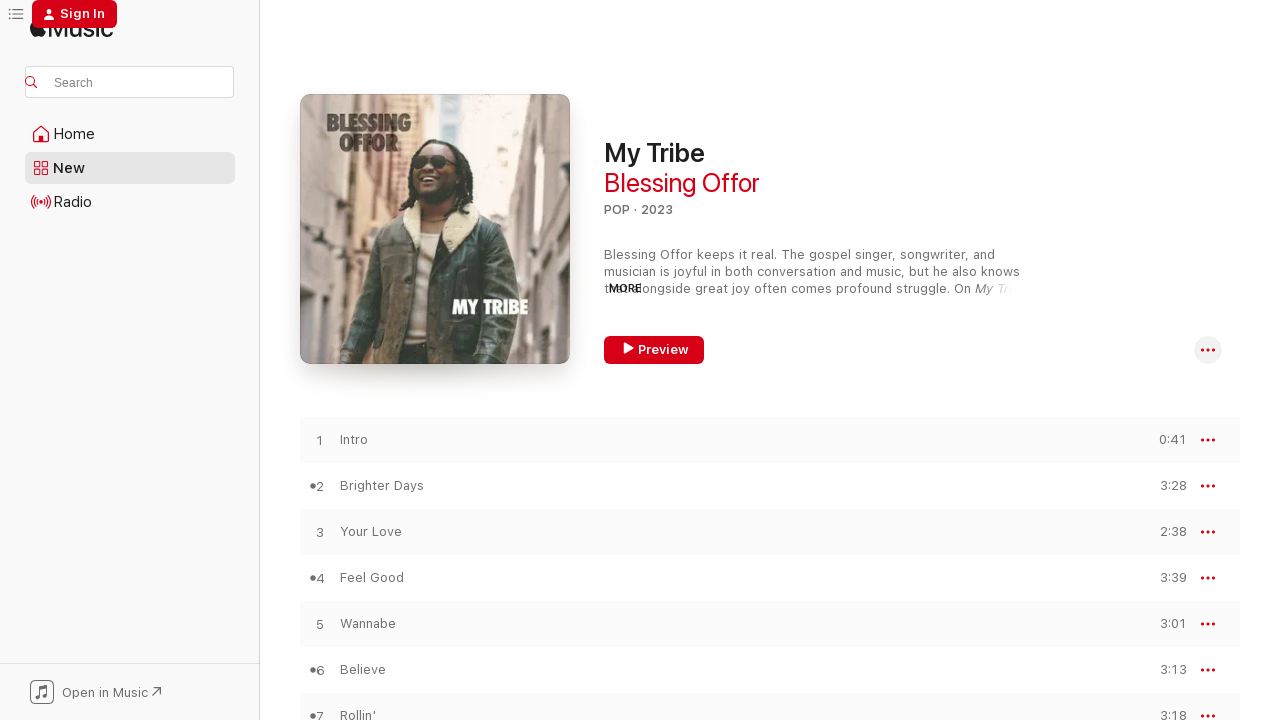

--- FILE ---
content_type: text/html
request_url: https://music.apple.com/us/album/my-tribe/1649437195?at=11lbVh&uo=4
body_size: 32822
content:
<!DOCTYPE html>
<html dir="ltr" lang="en-US">
    <head>
        <!-- prettier-ignore -->
        <meta charset="utf-8">
        <!-- prettier-ignore -->
        <meta http-equiv="X-UA-Compatible" content="IE=edge">
        <!-- prettier-ignore -->
        <meta
            name="viewport"
            content="width=device-width,initial-scale=1,interactive-widget=resizes-content"
        >
        <!-- prettier-ignore -->
        <meta name="applicable-device" content="pc,mobile">
        <!-- prettier-ignore -->
        <meta name="referrer" content="strict-origin">
        <!-- prettier-ignore -->
        <link
            rel="apple-touch-icon"
            sizes="180x180"
            href="/assets/favicon/favicon-180.png"
        >
        <!-- prettier-ignore -->
        <link
            rel="icon"
            type="image/png"
            sizes="32x32"
            href="/assets/favicon/favicon-32.png"
        >
        <!-- prettier-ignore -->
        <link
            rel="icon"
            type="image/png"
            sizes="16x16"
            href="/assets/favicon/favicon-16.png"
        >
        <!-- prettier-ignore -->
        <link
            rel="mask-icon"
            href="/assets/favicon/favicon.svg"
            color="#fa233b"
        >
        <!-- prettier-ignore -->
        <link rel="manifest" href="/manifest.json">

        <title>‎My Tribe - Album by Blessing Offor - Apple Music</title><!-- HEAD_svelte-1cypuwr_START --><link rel="preconnect" href="//www.apple.com/wss/fonts" crossorigin="anonymous"><link rel="stylesheet" href="//www.apple.com/wss/fonts?families=SF+Pro,v4%7CSF+Pro+Icons,v1&amp;display=swap" type="text/css" referrerpolicy="strict-origin-when-cross-origin"><!-- HEAD_svelte-1cypuwr_END --><!-- HEAD_svelte-eg3hvx_START -->    <meta name="description" content="Listen to My Tribe by Blessing Offor on Apple Music. 2023. 16 Songs. Duration: 45 minutes."> <meta name="keywords" content="listen, My Tribe, Blessing Offor, music, singles, songs, Pop, streaming music, apple music"> <link rel="canonical" href="https://music.apple.com/us/album/my-tribe/1649437195">   <link rel="alternate" type="application/json+oembed" href="https://music.apple.com/api/oembed?url=https%3A%2F%2Fmusic.apple.com%2Fus%2Falbum%2Fmy-tribe%2F1649437195" title="My Tribe by Blessing Offor on Apple Music">  <meta name="al:ios:app_store_id" content="1108187390"> <meta name="al:ios:app_name" content="Apple Music"> <meta name="apple:content_id" content="1649437195"> <meta name="apple:title" content="My Tribe"> <meta name="apple:description" content="Listen to My Tribe by Blessing Offor on Apple Music. 2023. 16 Songs. Duration: 45 minutes.">   <meta property="og:title" content="My Tribe by Blessing Offor on Apple Music"> <meta property="og:description" content="Album · 2023 · 16 Songs"> <meta property="og:site_name" content="Apple Music - Web Player"> <meta property="og:url" content="https://music.apple.com/us/album/my-tribe/1649437195"> <meta property="og:image" content="https://is1-ssl.mzstatic.com/image/thumb/Music112/v4/e4/06/b0/e406b054-eab7-d607-f138-9d11b9ede3c0/22UM1IM15418.rgb.jpg/1200x630wp-60.jpg"> <meta property="og:image:secure_url" content="https://is1-ssl.mzstatic.com/image/thumb/Music112/v4/e4/06/b0/e406b054-eab7-d607-f138-9d11b9ede3c0/22UM1IM15418.rgb.jpg/1200x630wp-60.jpg"> <meta property="og:image:alt" content="My Tribe by Blessing Offor on Apple Music"> <meta property="og:image:width" content="1200"> <meta property="og:image:height" content="630"> <meta property="og:image:type" content="image/jpg"> <meta property="og:type" content="music.album"> <meta property="og:locale" content="en_US">  <meta property="music:song_count" content="16"> <meta property="music:song" content="https://music.apple.com/us/song/intro/1649437196"> <meta property="music:song:preview_url:secure_url" content="https://music.apple.com/us/song/intro/1649437196"> <meta property="music:song:disc" content="1"> <meta property="music:song:duration" content="PT41S"> <meta property="music:song:track" content="1">  <meta property="music:song" content="https://music.apple.com/us/song/brighter-days/1649437197"> <meta property="music:song:preview_url:secure_url" content="https://music.apple.com/us/song/brighter-days/1649437197"> <meta property="music:song:disc" content="1"> <meta property="music:song:duration" content="PT3M28S"> <meta property="music:song:track" content="2">  <meta property="music:song" content="https://music.apple.com/us/song/your-love/1649437199"> <meta property="music:song:preview_url:secure_url" content="https://music.apple.com/us/song/your-love/1649437199"> <meta property="music:song:disc" content="1"> <meta property="music:song:duration" content="PT2M38S"> <meta property="music:song:track" content="3">  <meta property="music:song" content="https://music.apple.com/us/song/feel-good/1649437202"> <meta property="music:song:preview_url:secure_url" content="https://music.apple.com/us/song/feel-good/1649437202"> <meta property="music:song:disc" content="1"> <meta property="music:song:duration" content="PT3M39S"> <meta property="music:song:track" content="4">  <meta property="music:song" content="https://music.apple.com/us/song/wannabe/1649437205"> <meta property="music:song:preview_url:secure_url" content="https://music.apple.com/us/song/wannabe/1649437205"> <meta property="music:song:disc" content="1"> <meta property="music:song:duration" content="PT3M1S"> <meta property="music:song:track" content="5">  <meta property="music:song" content="https://music.apple.com/us/song/believe/1649437206"> <meta property="music:song:preview_url:secure_url" content="https://music.apple.com/us/song/believe/1649437206"> <meta property="music:song:disc" content="1"> <meta property="music:song:duration" content="PT3M13S"> <meta property="music:song:track" content="6">  <meta property="music:song" content="https://music.apple.com/us/song/rollin/1649437207"> <meta property="music:song:preview_url:secure_url" content="https://music.apple.com/us/song/rollin/1649437207"> <meta property="music:song:disc" content="1"> <meta property="music:song:duration" content="PT3M18S"> <meta property="music:song:track" content="7">  <meta property="music:song" content="https://music.apple.com/us/song/grace/1649437208"> <meta property="music:song:preview_url:secure_url" content="https://music.apple.com/us/song/grace/1649437208"> <meta property="music:song:disc" content="1"> <meta property="music:song:duration" content="PT3M44S"> <meta property="music:song:track" content="8">  <meta property="music:song" content="https://music.apple.com/us/song/wont-be-long-now/1649437397"> <meta property="music:song:preview_url:secure_url" content="https://music.apple.com/us/song/wont-be-long-now/1649437397"> <meta property="music:song:disc" content="1"> <meta property="music:song:duration" content="PT3M15S"> <meta property="music:song:track" content="9">  <meta property="music:song" content="https://music.apple.com/us/song/what-a-world-akwa-uwa-pt-1/1649437399"> <meta property="music:song:preview_url:secure_url" content="https://music.apple.com/us/song/what-a-world-akwa-uwa-pt-1/1649437399"> <meta property="music:song:disc" content="1"> <meta property="music:song:duration" content="PT57S"> <meta property="music:song:track" content="10">  <meta property="music:song" content="https://music.apple.com/us/song/my-tribe/1649437401"> <meta property="music:song:preview_url:secure_url" content="https://music.apple.com/us/song/my-tribe/1649437401"> <meta property="music:song:disc" content="1"> <meta property="music:song:duration" content="PT3M3S"> <meta property="music:song:track" content="11">  <meta property="music:song" content="https://music.apple.com/us/song/ill-take-it/1649437402"> <meta property="music:song:preview_url:secure_url" content="https://music.apple.com/us/song/ill-take-it/1649437402"> <meta property="music:song:disc" content="1"> <meta property="music:song:duration" content="PT3M26S"> <meta property="music:song:track" content="12">  <meta property="music:song" content="https://music.apple.com/us/song/look-at-love/1649437403"> <meta property="music:song:preview_url:secure_url" content="https://music.apple.com/us/song/look-at-love/1649437403"> <meta property="music:song:disc" content="1"> <meta property="music:song:duration" content="PT3M21S"> <meta property="music:song:track" content="13">  <meta property="music:song" content="https://music.apple.com/us/song/what-a-world-akwa-uwa-pt-2/1649437404"> <meta property="music:song:preview_url:secure_url" content="https://music.apple.com/us/song/what-a-world-akwa-uwa-pt-2/1649437404"> <meta property="music:song:disc" content="1"> <meta property="music:song:duration" content="PT38S"> <meta property="music:song:track" content="14">  <meta property="music:song" content="https://music.apple.com/us/song/last-for-now/1649437408"> <meta property="music:song:preview_url:secure_url" content="https://music.apple.com/us/song/last-for-now/1649437408"> <meta property="music:song:disc" content="1"> <meta property="music:song:duration" content="PT3M17S"> <meta property="music:song:track" content="15">  <meta property="music:song" content="https://music.apple.com/us/song/looking-for-god/1649437410"> <meta property="music:song:preview_url:secure_url" content="https://music.apple.com/us/song/looking-for-god/1649437410"> <meta property="music:song:disc" content="1"> <meta property="music:song:duration" content="PT3M26S"> <meta property="music:song:track" content="16">   <meta property="music:musician" content="https://music.apple.com/us/artist/blessing-offor/274532732"> <meta property="music:release_date" content="2023-01-13T00:00:00.000Z">   <meta name="twitter:title" content="My Tribe by Blessing Offor on Apple Music"> <meta name="twitter:description" content="Album · 2023 · 16 Songs"> <meta name="twitter:site" content="@AppleMusic"> <meta name="twitter:image" content="https://is1-ssl.mzstatic.com/image/thumb/Music112/v4/e4/06/b0/e406b054-eab7-d607-f138-9d11b9ede3c0/22UM1IM15418.rgb.jpg/600x600bf-60.jpg"> <meta name="twitter:image:alt" content="My Tribe by Blessing Offor on Apple Music"> <meta name="twitter:card" content="summary">       <!-- HTML_TAG_START -->
                <script id=schema:music-album type="application/ld+json">
                    {"@context":"http://schema.org","@type":"MusicAlbum","name":"My Tribe","description":"Listen to My Tribe by Blessing Offor on Apple Music. 2023. 16 Songs. Duration: 45 minutes.","citation":[{"@type":"MusicAlbum","image":"https://is1-ssl.mzstatic.com/image/thumb/Music126/v4/3b/f2/58/3bf25859-132c-8d70-f0a0-5de7e56e5728/23SYMIM04788.rgb.jpg/1200x630bb.jpg","url":"https://music.apple.com/us/album/dante-bowe/1689253379","name":"Dante Bowe"},{"@type":"MusicAlbum","image":"https://is1-ssl.mzstatic.com/image/thumb/Music116/v4/95/93/c8/9593c87c-a954-560d-e693-35dee444ad61/617513667240_cover.jpg/1200x630bb.jpg","url":"https://music.apple.com/us/album/i-wish-i-didnt-love-you-ep/1696138232","name":"I Wish I Didn't Love You - EP"},{"@type":"MusicAlbum","image":"https://is1-ssl.mzstatic.com/image/thumb/Music116/v4/73/d0/63/73d06321-4cb5-81ce-c05a-b896a21882ce/810539026590.jpg/1200x630bb.jpg","url":"https://music.apple.com/us/album/thunderbird-1-ep/1682338966","name":"Thunderbird 1 - EP"},{"@type":"MusicAlbum","image":"https://is1-ssl.mzstatic.com/image/thumb/Music116/v4/17/b7/9f/17b79f90-e8d4-b8e4-1507-1be78089d559/23UM1IM30603.rgb.jpg/1200x630bb.jpg","url":"https://music.apple.com/us/album/real-me/1712815744","name":"Real Me"},{"@type":"MusicAlbum","image":"https://is1-ssl.mzstatic.com/image/thumb/Music126/v4/b7/83/eb/b783eb32-aa62-55ac-6dca-5cab1250b1bb/artwork.jpg/1200x630bb.jpg","url":"https://music.apple.com/us/album/find-my-way-home-ep/1691856119","name":"Find My Way Home - EP"},{"@type":"MusicAlbum","image":"https://is1-ssl.mzstatic.com/image/thumb/Music116/v4/d1/7f/2f/d17f2f47-6e3f-4fe1-7d6f-311794b92fae/92077.jpg/1200x630bb.jpg","url":"https://music.apple.com/us/album/wrestling-self-losing-graciously-ep/1674992034","name":"Wrestling Self, Losing Graciously - EP"},{"@type":"MusicAlbum","image":"https://is1-ssl.mzstatic.com/image/thumb/Music126/v4/ec/1c/ef/ec1cef43-832c-4468-3742-5991d4a178af/194646527462.png/1200x630bb.jpg","url":"https://music.apple.com/us/album/best-days/1694985678","name":"Best Days"},{"@type":"MusicAlbum","image":"https://is1-ssl.mzstatic.com/image/thumb/Music116/v4/99/71/24/9971249e-10a4-cc96-4728-67eb48276a06/842812166624.jpg/1200x630bb.jpg","url":"https://music.apple.com/us/album/hidden-youth/1711514541","name":"Hidden Youth"},{"@type":"MusicAlbum","image":"https://is1-ssl.mzstatic.com/image/thumb/Music122/v4/de/50/1d/de501d91-335d-4fd4-f933-f1b9080e31f3/4050538818550.jpg/1200x630bb.jpg","url":"https://music.apple.com/us/album/tulip-drive/1622139751","name":"Tulip Drive"},{"@type":"MusicAlbum","image":"https://is1-ssl.mzstatic.com/image/thumb/Music221/v4/86/a1/f5/86a1f5a8-79da-eeda-e0a6-6b99ddd1c3df/859752369398_cover.jpg/1200x630bb.jpg","url":"https://music.apple.com/us/album/the-joy-of-music/1601309956","name":"The Joy of Music"}],"tracks":[{"@type":"MusicRecording","name":"Intro","duration":"PT41S","url":"https://music.apple.com/us/song/intro/1649437196","offers":{"@type":"Offer","category":"free","price":0},"audio":{"@type":"AudioObject","potentialAction":{"@type":"ListenAction","expectsAcceptanceOf":{"@type":"Offer","category":"free"},"target":{"@type":"EntryPoint","actionPlatform":"https://music.apple.com/us/song/intro/1649437196"}},"name":"Intro","contentUrl":"https://audio-ssl.itunes.apple.com/itunes-assets/AudioPreview221/v4/9d/0d/c6/9d0dc602-b3f0-bb34-5248-aa7bfc30e732/mzaf_5706322537579112883.plus.aac.p.m4a","duration":"PT41S","uploadDate":"2023-01-13","thumbnailUrl":"https://is1-ssl.mzstatic.com/image/thumb/Music112/v4/e4/06/b0/e406b054-eab7-d607-f138-9d11b9ede3c0/22UM1IM15418.rgb.jpg/1200x630bb.jpg"}},{"@type":"MusicRecording","name":"Brighter Days","duration":"PT3M28S","url":"https://music.apple.com/us/song/brighter-days/1649437197","offers":{"@type":"Offer","category":"free","price":0},"audio":{"@type":"AudioObject","potentialAction":{"@type":"ListenAction","expectsAcceptanceOf":{"@type":"Offer","category":"free"},"target":{"@type":"EntryPoint","actionPlatform":"https://music.apple.com/us/song/brighter-days/1649437197"}},"name":"Brighter Days","contentUrl":"https://audio-ssl.itunes.apple.com/itunes-assets/AudioPreview221/v4/99/15/87/991587d3-8714-e01c-9405-c66efdada0a6/mzaf_1796736293158455168.plus.aac.ep.m4a","duration":"PT3M28S","uploadDate":"2021-10-14","thumbnailUrl":"https://is1-ssl.mzstatic.com/image/thumb/Music112/v4/e4/06/b0/e406b054-eab7-d607-f138-9d11b9ede3c0/22UM1IM15418.rgb.jpg/1200x630bb.jpg"}},{"@type":"MusicRecording","name":"Your Love","duration":"PT2M38S","url":"https://music.apple.com/us/song/your-love/1649437199","offers":{"@type":"Offer","category":"free","price":0},"audio":{"@type":"AudioObject","potentialAction":{"@type":"ListenAction","expectsAcceptanceOf":{"@type":"Offer","category":"free"},"target":{"@type":"EntryPoint","actionPlatform":"https://music.apple.com/us/song/your-love/1649437199"}},"name":"Your Love","contentUrl":"https://audio-ssl.itunes.apple.com/itunes-assets/AudioPreview221/v4/49/d3/e7/49d3e750-a4dc-134f-442c-2eef355d86fd/mzaf_4040910806496448567.plus.aac.ep.m4a","duration":"PT2M38S","uploadDate":"2022-10-21","thumbnailUrl":"https://is1-ssl.mzstatic.com/image/thumb/Music112/v4/e4/06/b0/e406b054-eab7-d607-f138-9d11b9ede3c0/22UM1IM15418.rgb.jpg/1200x630bb.jpg"}},{"@type":"MusicRecording","name":"Feel Good","duration":"PT3M39S","url":"https://music.apple.com/us/song/feel-good/1649437202","offers":{"@type":"Offer","category":"free","price":0},"audio":{"@type":"AudioObject","potentialAction":{"@type":"ListenAction","expectsAcceptanceOf":{"@type":"Offer","category":"free"},"target":{"@type":"EntryPoint","actionPlatform":"https://music.apple.com/us/song/feel-good/1649437202"}},"name":"Feel Good","contentUrl":"https://audio-ssl.itunes.apple.com/itunes-assets/AudioPreview211/v4/5b/45/fa/5b45fa64-f74d-d9fd-6df1-b19a2dee1fd7/mzaf_14270699241280923812.plus.aac.ep.m4a","duration":"PT3M39S","uploadDate":"2022-11-18","thumbnailUrl":"https://is1-ssl.mzstatic.com/image/thumb/Music112/v4/e4/06/b0/e406b054-eab7-d607-f138-9d11b9ede3c0/22UM1IM15418.rgb.jpg/1200x630bb.jpg"}},{"@type":"MusicRecording","name":"Wannabe","duration":"PT3M1S","url":"https://music.apple.com/us/song/wannabe/1649437205","offers":{"@type":"Offer","category":"free","price":0},"audio":{"@type":"AudioObject","potentialAction":{"@type":"ListenAction","expectsAcceptanceOf":{"@type":"Offer","category":"free"},"target":{"@type":"EntryPoint","actionPlatform":"https://music.apple.com/us/song/wannabe/1649437205"}},"name":"Wannabe","contentUrl":"https://audio-ssl.itunes.apple.com/itunes-assets/AudioPreview221/v4/bf/91/75/bf91751a-9b59-c3b1-f42e-a88f64b8099c/mzaf_15692293048279421082.plus.aac.ep.m4a","duration":"PT3M1S","uploadDate":"2023-01-13","thumbnailUrl":"https://is1-ssl.mzstatic.com/image/thumb/Music112/v4/e4/06/b0/e406b054-eab7-d607-f138-9d11b9ede3c0/22UM1IM15418.rgb.jpg/1200x630bb.jpg"}},{"@type":"MusicRecording","name":"Believe","duration":"PT3M13S","url":"https://music.apple.com/us/song/believe/1649437206","offers":{"@type":"Offer","category":"free","price":0},"audio":{"@type":"AudioObject","potentialAction":{"@type":"ListenAction","expectsAcceptanceOf":{"@type":"Offer","category":"free"},"target":{"@type":"EntryPoint","actionPlatform":"https://music.apple.com/us/song/believe/1649437206"}},"name":"Believe","contentUrl":"https://audio-ssl.itunes.apple.com/itunes-assets/AudioPreview211/v4/a4/fb/de/a4fbde33-7218-c2bf-70d4-c432e4fd8914/mzaf_10717452512744806648.plus.aac.ep.m4a","duration":"PT3M13S","uploadDate":"2022-02-25","thumbnailUrl":"https://is1-ssl.mzstatic.com/image/thumb/Music112/v4/e4/06/b0/e406b054-eab7-d607-f138-9d11b9ede3c0/22UM1IM15418.rgb.jpg/1200x630bb.jpg"}},{"@type":"MusicRecording","name":"Rollin'","duration":"PT3M18S","url":"https://music.apple.com/us/song/rollin/1649437207","offers":{"@type":"Offer","category":"free","price":0},"audio":{"@type":"AudioObject","potentialAction":{"@type":"ListenAction","expectsAcceptanceOf":{"@type":"Offer","category":"free"},"target":{"@type":"EntryPoint","actionPlatform":"https://music.apple.com/us/song/rollin/1649437207"}},"name":"Rollin'","contentUrl":"https://audio-ssl.itunes.apple.com/itunes-assets/AudioPreview221/v4/a9/3f/a0/a93fa066-4347-d75a-2880-666e62475173/mzaf_12530253697568036573.plus.aac.ep.m4a","duration":"PT3M18S","uploadDate":"2023-01-13","thumbnailUrl":"https://is1-ssl.mzstatic.com/image/thumb/Music112/v4/e4/06/b0/e406b054-eab7-d607-f138-9d11b9ede3c0/22UM1IM15418.rgb.jpg/1200x630bb.jpg"}},{"@type":"MusicRecording","name":"Grace","duration":"PT3M44S","url":"https://music.apple.com/us/song/grace/1649437208","offers":{"@type":"Offer","category":"free","price":0},"audio":{"@type":"AudioObject","potentialAction":{"@type":"ListenAction","expectsAcceptanceOf":{"@type":"Offer","category":"free"},"target":{"@type":"EntryPoint","actionPlatform":"https://music.apple.com/us/song/grace/1649437208"}},"name":"Grace","contentUrl":"https://audio-ssl.itunes.apple.com/itunes-assets/AudioPreview211/v4/81/17/07/81170712-6013-1e82-4973-e3c2bbe75011/mzaf_13234806954198144866.plus.aac.ep.m4a","duration":"PT3M44S","uploadDate":"2023-01-13","thumbnailUrl":"https://is1-ssl.mzstatic.com/image/thumb/Music112/v4/e4/06/b0/e406b054-eab7-d607-f138-9d11b9ede3c0/22UM1IM15418.rgb.jpg/1200x630bb.jpg"}},{"@type":"MusicRecording","name":"Won't Be Long Now","duration":"PT3M15S","url":"https://music.apple.com/us/song/wont-be-long-now/1649437397","offers":{"@type":"Offer","category":"free","price":0},"audio":{"@type":"AudioObject","potentialAction":{"@type":"ListenAction","expectsAcceptanceOf":{"@type":"Offer","category":"free"},"target":{"@type":"EntryPoint","actionPlatform":"https://music.apple.com/us/song/wont-be-long-now/1649437397"}},"name":"Won't Be Long Now","contentUrl":"https://audio-ssl.itunes.apple.com/itunes-assets/AudioPreview221/v4/53/cd/25/53cd25ac-efe6-e841-4be2-fbb072ff8c60/mzaf_4933198918312300216.plus.aac.ep.m4a","duration":"PT3M15S","uploadDate":"2022-12-09","thumbnailUrl":"https://is1-ssl.mzstatic.com/image/thumb/Music112/v4/e4/06/b0/e406b054-eab7-d607-f138-9d11b9ede3c0/22UM1IM15418.rgb.jpg/1200x630bb.jpg"}},{"@type":"MusicRecording","name":"What A World (Akwa Uwa) Pt. 1","duration":"PT57S","url":"https://music.apple.com/us/song/what-a-world-akwa-uwa-pt-1/1649437399","offers":{"@type":"Offer","category":"free","price":0},"audio":{"@type":"AudioObject","potentialAction":{"@type":"ListenAction","expectsAcceptanceOf":{"@type":"Offer","category":"free"},"target":{"@type":"EntryPoint","actionPlatform":"https://music.apple.com/us/song/what-a-world-akwa-uwa-pt-1/1649437399"}},"name":"What A World (Akwa Uwa) Pt. 1","contentUrl":"https://audio-ssl.itunes.apple.com/itunes-assets/AudioPreview211/v4/cd/5a/63/cd5a6374-6f34-8f60-017c-31b00fe5559f/mzaf_4411982464838084257.plus.aac.p.m4a","duration":"PT57S","uploadDate":"2023-01-13","thumbnailUrl":"https://is1-ssl.mzstatic.com/image/thumb/Music112/v4/e4/06/b0/e406b054-eab7-d607-f138-9d11b9ede3c0/22UM1IM15418.rgb.jpg/1200x630bb.jpg"}},{"@type":"MusicRecording","name":"My Tribe","duration":"PT3M3S","url":"https://music.apple.com/us/song/my-tribe/1649437401","offers":{"@type":"Offer","category":"free","price":0},"audio":{"@type":"AudioObject","potentialAction":{"@type":"ListenAction","expectsAcceptanceOf":{"@type":"Offer","category":"free"},"target":{"@type":"EntryPoint","actionPlatform":"https://music.apple.com/us/song/my-tribe/1649437401"}},"name":"My Tribe","contentUrl":"https://audio-ssl.itunes.apple.com/itunes-assets/AudioPreview211/v4/91/64/23/9164231c-0208-61aa-f2c5-e1987a7b31a5/mzaf_5473977650942287991.plus.aac.ep.m4a","duration":"PT3M3S","uploadDate":"2022-08-12","thumbnailUrl":"https://is1-ssl.mzstatic.com/image/thumb/Music112/v4/e4/06/b0/e406b054-eab7-d607-f138-9d11b9ede3c0/22UM1IM15418.rgb.jpg/1200x630bb.jpg"}},{"@type":"MusicRecording","name":"I'll Take It","duration":"PT3M26S","url":"https://music.apple.com/us/song/ill-take-it/1649437402","offers":{"@type":"Offer","category":"free","price":0},"audio":{"@type":"AudioObject","potentialAction":{"@type":"ListenAction","expectsAcceptanceOf":{"@type":"Offer","category":"free"},"target":{"@type":"EntryPoint","actionPlatform":"https://music.apple.com/us/song/ill-take-it/1649437402"}},"name":"I'll Take It","contentUrl":"https://audio-ssl.itunes.apple.com/itunes-assets/AudioPreview211/v4/00/5b/6b/005b6bca-e692-b801-f008-85f6ef809b1f/mzaf_18035075654275634240.plus.aac.ep.m4a","duration":"PT3M26S","uploadDate":"2023-01-13","thumbnailUrl":"https://is1-ssl.mzstatic.com/image/thumb/Music112/v4/e4/06/b0/e406b054-eab7-d607-f138-9d11b9ede3c0/22UM1IM15418.rgb.jpg/1200x630bb.jpg"}},{"@type":"MusicRecording","name":"Look At Love","duration":"PT3M21S","url":"https://music.apple.com/us/song/look-at-love/1649437403","offers":{"@type":"Offer","category":"free","price":0},"audio":{"@type":"AudioObject","potentialAction":{"@type":"ListenAction","expectsAcceptanceOf":{"@type":"Offer","category":"free"},"target":{"@type":"EntryPoint","actionPlatform":"https://music.apple.com/us/song/look-at-love/1649437403"}},"name":"Look At Love","contentUrl":"https://audio-ssl.itunes.apple.com/itunes-assets/AudioPreview221/v4/5d/74/93/5d74939f-dbaf-3921-e78f-4d2a6c6e784a/mzaf_5978804775983282948.plus.aac.ep.m4a","duration":"PT3M21S","uploadDate":"2023-01-13","thumbnailUrl":"https://is1-ssl.mzstatic.com/image/thumb/Music112/v4/e4/06/b0/e406b054-eab7-d607-f138-9d11b9ede3c0/22UM1IM15418.rgb.jpg/1200x630bb.jpg"}},{"@type":"MusicRecording","name":"What A World (Akwa Uwa) Pt. 2","duration":"PT38S","url":"https://music.apple.com/us/song/what-a-world-akwa-uwa-pt-2/1649437404","offers":{"@type":"Offer","category":"free","price":0},"audio":{"@type":"AudioObject","potentialAction":{"@type":"ListenAction","expectsAcceptanceOf":{"@type":"Offer","category":"free"},"target":{"@type":"EntryPoint","actionPlatform":"https://music.apple.com/us/song/what-a-world-akwa-uwa-pt-2/1649437404"}},"name":"What A World (Akwa Uwa) Pt. 2","contentUrl":"https://audio-ssl.itunes.apple.com/itunes-assets/AudioPreview221/v4/9b/94/29/9b942979-05f9-d2bc-0d6c-30fa30d2e86f/mzaf_1664682002677083472.plus.aac.p.m4a","duration":"PT38S","uploadDate":"2023-01-13","thumbnailUrl":"https://is1-ssl.mzstatic.com/image/thumb/Music112/v4/e4/06/b0/e406b054-eab7-d607-f138-9d11b9ede3c0/22UM1IM15418.rgb.jpg/1200x630bb.jpg"}},{"@type":"MusicRecording","name":"Last For Now","duration":"PT3M17S","url":"https://music.apple.com/us/song/last-for-now/1649437408","offers":{"@type":"Offer","category":"free","price":0},"audio":{"@type":"AudioObject","potentialAction":{"@type":"ListenAction","expectsAcceptanceOf":{"@type":"Offer","category":"free"},"target":{"@type":"EntryPoint","actionPlatform":"https://music.apple.com/us/song/last-for-now/1649437408"}},"name":"Last For Now","contentUrl":"https://audio-ssl.itunes.apple.com/itunes-assets/AudioPreview211/v4/7a/85/78/7a8578a3-0fc2-b2ed-c79e-5ac471017769/mzaf_3074277510014018983.plus.aac.ep.m4a","duration":"PT3M17S","uploadDate":"2023-01-13","thumbnailUrl":"https://is1-ssl.mzstatic.com/image/thumb/Music112/v4/e4/06/b0/e406b054-eab7-d607-f138-9d11b9ede3c0/22UM1IM15418.rgb.jpg/1200x630bb.jpg"}},{"@type":"MusicRecording","name":"Looking For God","duration":"PT3M26S","url":"https://music.apple.com/us/song/looking-for-god/1649437410","offers":{"@type":"Offer","category":"free","price":0},"audio":{"@type":"AudioObject","potentialAction":{"@type":"ListenAction","expectsAcceptanceOf":{"@type":"Offer","category":"free"},"target":{"@type":"EntryPoint","actionPlatform":"https://music.apple.com/us/song/looking-for-god/1649437410"}},"name":"Looking For God","contentUrl":"https://audio-ssl.itunes.apple.com/itunes-assets/AudioPreview211/v4/ef/0d/c7/ef0dc7ca-c712-b853-c79b-a729e5aaa2d5/mzaf_942926315839578087.plus.aac.ep.m4a","duration":"PT3M26S","uploadDate":"2023-01-13","thumbnailUrl":"https://is1-ssl.mzstatic.com/image/thumb/Music112/v4/e4/06/b0/e406b054-eab7-d607-f138-9d11b9ede3c0/22UM1IM15418.rgb.jpg/1200x630bb.jpg"}}],"workExample":[{"@type":"MusicAlbum","image":"https://is1-ssl.mzstatic.com/image/thumb/Music116/v4/c0/b1/0d/c0b10df6-bba6-bc35-90c3-4e1fdd899a36/22UMGIM03819.rgb.jpg/1200x630bb.jpg","url":"https://music.apple.com/us/album/brighter-days/1605193820","name":"Brighter Days"},{"@type":"MusicAlbum","image":"https://is1-ssl.mzstatic.com/image/thumb/Music125/v4/5a/15/13/5a1513cd-d99f-7d4f-b4ea-c2bb9eed4c37/21UM1IM24750.rgb.jpg/1200x630bb.jpg","url":"https://music.apple.com/us/album/brighter-days-tin-roof-single/1588986290","name":"Brighter Days / Tin Roof - Single"},{"@type":"MusicAlbum","image":"https://is1-ssl.mzstatic.com/image/thumb/Music126/v4/a1/60/ef/a160eff5-eaf8-48b2-46fe-bc8626ea3cf6/075679655370.jpg/1200x630bb.jpg","url":"https://music.apple.com/us/album/these-are-the-days-feat-blessing-offor-single/1727787939","name":"These Are The Days (feat. Blessing Offor) - Single"},{"@type":"MusicAlbum","image":"https://is1-ssl.mzstatic.com/image/thumb/Music211/v4/98/87/dc/9887dc21-a9f4-fa64-374e-71d5cb0b7731/198876559941_cover.jpg/1200x630bb.jpg","url":"https://music.apple.com/us/album/alright-feat-blessing-offor-single/1845147771","name":"Alright (feat. Blessing Offor) - Single"},{"@type":"MusicAlbum","image":"https://is1-ssl.mzstatic.com/image/thumb/Music211/v4/cd/c5/64/cdc56410-efdc-0ef3-eb26-bd95abf124b0/24UMGIM47058.rgb.jpg/1200x630bb.jpg","url":"https://music.apple.com/us/album/somebodys-child-single/1743509031","name":"Somebody's Child - Single"},{"@type":"MusicAlbum","image":"https://is1-ssl.mzstatic.com/image/thumb/Music221/v4/ce/5e/a9/ce5ea92e-68c1-a671-d3c4-1cd4efaaa10e/25UMGIM74491.rgb.jpg/1200x630bb.jpg","url":"https://music.apple.com/us/album/real/1819515284","name":"Real"},{"@type":"MusicAlbum","image":"https://is1-ssl.mzstatic.com/image/thumb/Music112/v4/c7/8e/e9/c78ee9b5-e945-095f-32e6-d2cf9e1e6346/22UMGIM86440.rgb.jpg/1200x630bb.jpg","url":"https://music.apple.com/us/album/my-tribe-single/1637750697","name":"My Tribe - Single"},{"@type":"MusicAlbum","image":"https://is1-ssl.mzstatic.com/image/thumb/Music211/v4/62/62/11/626211a1-8c59-7865-c80c-5bae45ae8c97/23UMGIM83096.rgb.jpg/1200x630bb.jpg","url":"https://music.apple.com/us/album/apple-music-nashville-sessions/1699465663","name":"Apple Music Nashville Sessions"},{"@type":"MusicAlbum","image":"https://is1-ssl.mzstatic.com/image/thumb/Music126/v4/5a/9d/bf/5a9dbf77-d766-aa3a-008a-f3aae1021a97/23UMGIM95358.rgb.jpg/1200x630bb.jpg","url":"https://music.apple.com/us/album/my-tribe-extended-edition/1702779712","name":"My Tribe (Extended Edition)"},{"@type":"MusicAlbum","image":"https://is1-ssl.mzstatic.com/image/thumb/Music211/v4/94/54/c6/9454c6cc-cccc-0265-e785-94de4307e0a1/25UMGIM58091.rgb.jpg/1200x630bb.jpg","url":"https://music.apple.com/us/album/the-morning-ep/1810587060","name":"The Morning - EP"},{"@type":"MusicAlbum","image":"https://is1-ssl.mzstatic.com/image/thumb/Music116/v4/ba/a0/9c/baa09c4e-2f41-4b5b-aa34-7576b5149b3d/22UMGIM45074.rgb.jpg/1200x630bb.jpg","url":"https://music.apple.com/us/album/brighter-days-live-sessions-ep/1623276072","name":"Brighter Days (Live Sessions) - EP"},{"@type":"MusicAlbum","image":"https://is1-ssl.mzstatic.com/image/thumb/Music211/v4/d2/9e/68/d29e6883-cb67-08dc-3a65-82bbca49e0ea/24UM1IM23690.rgb.jpg/1200x630bb.jpg","url":"https://music.apple.com/us/album/snow-globe-ep/1777484784","name":"Snow Globe - EP"},{"@type":"MusicAlbum","image":"https://is1-ssl.mzstatic.com/image/thumb/Music221/v4/62/e0/20/62e0208f-3b35-3b83-33e3-c3f88c0bc0c3/25UMGIM23348.rgb.jpg/1200x630bb.jpg","url":"https://music.apple.com/us/album/lift-me-up-single/1797657503","name":"Lift Me Up - Single"},{"@type":"MusicAlbum","image":"https://is1-ssl.mzstatic.com/image/thumb/Music221/v4/48/17/2b/48172ba7-6a8a-017a-7172-155368a01ce0/24UMGIM91438.rgb.jpg/1200x630bb.jpg","url":"https://music.apple.com/us/album/jordans-single/1764608501","name":"Jordans - Single"},{"@type":"MusicAlbum","image":"https://is1-ssl.mzstatic.com/image/thumb/Music221/v4/fa/4e/bc/fa4ebc8f-7839-7881-9893-2d249b88fb84/25UM1IM61131.rgb.jpg/1200x630bb.jpg","url":"https://music.apple.com/us/album/to-all-a-good-night/1848243348","name":"To All A Good Night"},{"@type":"MusicRecording","name":"Intro","duration":"PT41S","url":"https://music.apple.com/us/song/intro/1649437196","offers":{"@type":"Offer","category":"free","price":0},"audio":{"@type":"AudioObject","potentialAction":{"@type":"ListenAction","expectsAcceptanceOf":{"@type":"Offer","category":"free"},"target":{"@type":"EntryPoint","actionPlatform":"https://music.apple.com/us/song/intro/1649437196"}},"name":"Intro","contentUrl":"https://audio-ssl.itunes.apple.com/itunes-assets/AudioPreview221/v4/9d/0d/c6/9d0dc602-b3f0-bb34-5248-aa7bfc30e732/mzaf_5706322537579112883.plus.aac.p.m4a","duration":"PT41S","uploadDate":"2023-01-13","thumbnailUrl":"https://is1-ssl.mzstatic.com/image/thumb/Music112/v4/e4/06/b0/e406b054-eab7-d607-f138-9d11b9ede3c0/22UM1IM15418.rgb.jpg/1200x630bb.jpg"}},{"@type":"MusicRecording","name":"Brighter Days","duration":"PT3M28S","url":"https://music.apple.com/us/song/brighter-days/1649437197","offers":{"@type":"Offer","category":"free","price":0},"audio":{"@type":"AudioObject","potentialAction":{"@type":"ListenAction","expectsAcceptanceOf":{"@type":"Offer","category":"free"},"target":{"@type":"EntryPoint","actionPlatform":"https://music.apple.com/us/song/brighter-days/1649437197"}},"name":"Brighter Days","contentUrl":"https://audio-ssl.itunes.apple.com/itunes-assets/AudioPreview221/v4/99/15/87/991587d3-8714-e01c-9405-c66efdada0a6/mzaf_1796736293158455168.plus.aac.ep.m4a","duration":"PT3M28S","uploadDate":"2021-10-14","thumbnailUrl":"https://is1-ssl.mzstatic.com/image/thumb/Music112/v4/e4/06/b0/e406b054-eab7-d607-f138-9d11b9ede3c0/22UM1IM15418.rgb.jpg/1200x630bb.jpg"}},{"@type":"MusicRecording","name":"Your Love","duration":"PT2M38S","url":"https://music.apple.com/us/song/your-love/1649437199","offers":{"@type":"Offer","category":"free","price":0},"audio":{"@type":"AudioObject","potentialAction":{"@type":"ListenAction","expectsAcceptanceOf":{"@type":"Offer","category":"free"},"target":{"@type":"EntryPoint","actionPlatform":"https://music.apple.com/us/song/your-love/1649437199"}},"name":"Your Love","contentUrl":"https://audio-ssl.itunes.apple.com/itunes-assets/AudioPreview221/v4/49/d3/e7/49d3e750-a4dc-134f-442c-2eef355d86fd/mzaf_4040910806496448567.plus.aac.ep.m4a","duration":"PT2M38S","uploadDate":"2022-10-21","thumbnailUrl":"https://is1-ssl.mzstatic.com/image/thumb/Music112/v4/e4/06/b0/e406b054-eab7-d607-f138-9d11b9ede3c0/22UM1IM15418.rgb.jpg/1200x630bb.jpg"}},{"@type":"MusicRecording","name":"Feel Good","duration":"PT3M39S","url":"https://music.apple.com/us/song/feel-good/1649437202","offers":{"@type":"Offer","category":"free","price":0},"audio":{"@type":"AudioObject","potentialAction":{"@type":"ListenAction","expectsAcceptanceOf":{"@type":"Offer","category":"free"},"target":{"@type":"EntryPoint","actionPlatform":"https://music.apple.com/us/song/feel-good/1649437202"}},"name":"Feel Good","contentUrl":"https://audio-ssl.itunes.apple.com/itunes-assets/AudioPreview211/v4/5b/45/fa/5b45fa64-f74d-d9fd-6df1-b19a2dee1fd7/mzaf_14270699241280923812.plus.aac.ep.m4a","duration":"PT3M39S","uploadDate":"2022-11-18","thumbnailUrl":"https://is1-ssl.mzstatic.com/image/thumb/Music112/v4/e4/06/b0/e406b054-eab7-d607-f138-9d11b9ede3c0/22UM1IM15418.rgb.jpg/1200x630bb.jpg"}},{"@type":"MusicRecording","name":"Wannabe","duration":"PT3M1S","url":"https://music.apple.com/us/song/wannabe/1649437205","offers":{"@type":"Offer","category":"free","price":0},"audio":{"@type":"AudioObject","potentialAction":{"@type":"ListenAction","expectsAcceptanceOf":{"@type":"Offer","category":"free"},"target":{"@type":"EntryPoint","actionPlatform":"https://music.apple.com/us/song/wannabe/1649437205"}},"name":"Wannabe","contentUrl":"https://audio-ssl.itunes.apple.com/itunes-assets/AudioPreview221/v4/bf/91/75/bf91751a-9b59-c3b1-f42e-a88f64b8099c/mzaf_15692293048279421082.plus.aac.ep.m4a","duration":"PT3M1S","uploadDate":"2023-01-13","thumbnailUrl":"https://is1-ssl.mzstatic.com/image/thumb/Music112/v4/e4/06/b0/e406b054-eab7-d607-f138-9d11b9ede3c0/22UM1IM15418.rgb.jpg/1200x630bb.jpg"}},{"@type":"MusicRecording","name":"Believe","duration":"PT3M13S","url":"https://music.apple.com/us/song/believe/1649437206","offers":{"@type":"Offer","category":"free","price":0},"audio":{"@type":"AudioObject","potentialAction":{"@type":"ListenAction","expectsAcceptanceOf":{"@type":"Offer","category":"free"},"target":{"@type":"EntryPoint","actionPlatform":"https://music.apple.com/us/song/believe/1649437206"}},"name":"Believe","contentUrl":"https://audio-ssl.itunes.apple.com/itunes-assets/AudioPreview211/v4/a4/fb/de/a4fbde33-7218-c2bf-70d4-c432e4fd8914/mzaf_10717452512744806648.plus.aac.ep.m4a","duration":"PT3M13S","uploadDate":"2022-02-25","thumbnailUrl":"https://is1-ssl.mzstatic.com/image/thumb/Music112/v4/e4/06/b0/e406b054-eab7-d607-f138-9d11b9ede3c0/22UM1IM15418.rgb.jpg/1200x630bb.jpg"}},{"@type":"MusicRecording","name":"Rollin'","duration":"PT3M18S","url":"https://music.apple.com/us/song/rollin/1649437207","offers":{"@type":"Offer","category":"free","price":0},"audio":{"@type":"AudioObject","potentialAction":{"@type":"ListenAction","expectsAcceptanceOf":{"@type":"Offer","category":"free"},"target":{"@type":"EntryPoint","actionPlatform":"https://music.apple.com/us/song/rollin/1649437207"}},"name":"Rollin'","contentUrl":"https://audio-ssl.itunes.apple.com/itunes-assets/AudioPreview221/v4/a9/3f/a0/a93fa066-4347-d75a-2880-666e62475173/mzaf_12530253697568036573.plus.aac.ep.m4a","duration":"PT3M18S","uploadDate":"2023-01-13","thumbnailUrl":"https://is1-ssl.mzstatic.com/image/thumb/Music112/v4/e4/06/b0/e406b054-eab7-d607-f138-9d11b9ede3c0/22UM1IM15418.rgb.jpg/1200x630bb.jpg"}},{"@type":"MusicRecording","name":"Grace","duration":"PT3M44S","url":"https://music.apple.com/us/song/grace/1649437208","offers":{"@type":"Offer","category":"free","price":0},"audio":{"@type":"AudioObject","potentialAction":{"@type":"ListenAction","expectsAcceptanceOf":{"@type":"Offer","category":"free"},"target":{"@type":"EntryPoint","actionPlatform":"https://music.apple.com/us/song/grace/1649437208"}},"name":"Grace","contentUrl":"https://audio-ssl.itunes.apple.com/itunes-assets/AudioPreview211/v4/81/17/07/81170712-6013-1e82-4973-e3c2bbe75011/mzaf_13234806954198144866.plus.aac.ep.m4a","duration":"PT3M44S","uploadDate":"2023-01-13","thumbnailUrl":"https://is1-ssl.mzstatic.com/image/thumb/Music112/v4/e4/06/b0/e406b054-eab7-d607-f138-9d11b9ede3c0/22UM1IM15418.rgb.jpg/1200x630bb.jpg"}},{"@type":"MusicRecording","name":"Won't Be Long Now","duration":"PT3M15S","url":"https://music.apple.com/us/song/wont-be-long-now/1649437397","offers":{"@type":"Offer","category":"free","price":0},"audio":{"@type":"AudioObject","potentialAction":{"@type":"ListenAction","expectsAcceptanceOf":{"@type":"Offer","category":"free"},"target":{"@type":"EntryPoint","actionPlatform":"https://music.apple.com/us/song/wont-be-long-now/1649437397"}},"name":"Won't Be Long Now","contentUrl":"https://audio-ssl.itunes.apple.com/itunes-assets/AudioPreview221/v4/53/cd/25/53cd25ac-efe6-e841-4be2-fbb072ff8c60/mzaf_4933198918312300216.plus.aac.ep.m4a","duration":"PT3M15S","uploadDate":"2022-12-09","thumbnailUrl":"https://is1-ssl.mzstatic.com/image/thumb/Music112/v4/e4/06/b0/e406b054-eab7-d607-f138-9d11b9ede3c0/22UM1IM15418.rgb.jpg/1200x630bb.jpg"}},{"@type":"MusicRecording","name":"What A World (Akwa Uwa) Pt. 1","duration":"PT57S","url":"https://music.apple.com/us/song/what-a-world-akwa-uwa-pt-1/1649437399","offers":{"@type":"Offer","category":"free","price":0},"audio":{"@type":"AudioObject","potentialAction":{"@type":"ListenAction","expectsAcceptanceOf":{"@type":"Offer","category":"free"},"target":{"@type":"EntryPoint","actionPlatform":"https://music.apple.com/us/song/what-a-world-akwa-uwa-pt-1/1649437399"}},"name":"What A World (Akwa Uwa) Pt. 1","contentUrl":"https://audio-ssl.itunes.apple.com/itunes-assets/AudioPreview211/v4/cd/5a/63/cd5a6374-6f34-8f60-017c-31b00fe5559f/mzaf_4411982464838084257.plus.aac.p.m4a","duration":"PT57S","uploadDate":"2023-01-13","thumbnailUrl":"https://is1-ssl.mzstatic.com/image/thumb/Music112/v4/e4/06/b0/e406b054-eab7-d607-f138-9d11b9ede3c0/22UM1IM15418.rgb.jpg/1200x630bb.jpg"}},{"@type":"MusicRecording","name":"My Tribe","duration":"PT3M3S","url":"https://music.apple.com/us/song/my-tribe/1649437401","offers":{"@type":"Offer","category":"free","price":0},"audio":{"@type":"AudioObject","potentialAction":{"@type":"ListenAction","expectsAcceptanceOf":{"@type":"Offer","category":"free"},"target":{"@type":"EntryPoint","actionPlatform":"https://music.apple.com/us/song/my-tribe/1649437401"}},"name":"My Tribe","contentUrl":"https://audio-ssl.itunes.apple.com/itunes-assets/AudioPreview211/v4/91/64/23/9164231c-0208-61aa-f2c5-e1987a7b31a5/mzaf_5473977650942287991.plus.aac.ep.m4a","duration":"PT3M3S","uploadDate":"2022-08-12","thumbnailUrl":"https://is1-ssl.mzstatic.com/image/thumb/Music112/v4/e4/06/b0/e406b054-eab7-d607-f138-9d11b9ede3c0/22UM1IM15418.rgb.jpg/1200x630bb.jpg"}},{"@type":"MusicRecording","name":"I'll Take It","duration":"PT3M26S","url":"https://music.apple.com/us/song/ill-take-it/1649437402","offers":{"@type":"Offer","category":"free","price":0},"audio":{"@type":"AudioObject","potentialAction":{"@type":"ListenAction","expectsAcceptanceOf":{"@type":"Offer","category":"free"},"target":{"@type":"EntryPoint","actionPlatform":"https://music.apple.com/us/song/ill-take-it/1649437402"}},"name":"I'll Take It","contentUrl":"https://audio-ssl.itunes.apple.com/itunes-assets/AudioPreview211/v4/00/5b/6b/005b6bca-e692-b801-f008-85f6ef809b1f/mzaf_18035075654275634240.plus.aac.ep.m4a","duration":"PT3M26S","uploadDate":"2023-01-13","thumbnailUrl":"https://is1-ssl.mzstatic.com/image/thumb/Music112/v4/e4/06/b0/e406b054-eab7-d607-f138-9d11b9ede3c0/22UM1IM15418.rgb.jpg/1200x630bb.jpg"}},{"@type":"MusicRecording","name":"Look At Love","duration":"PT3M21S","url":"https://music.apple.com/us/song/look-at-love/1649437403","offers":{"@type":"Offer","category":"free","price":0},"audio":{"@type":"AudioObject","potentialAction":{"@type":"ListenAction","expectsAcceptanceOf":{"@type":"Offer","category":"free"},"target":{"@type":"EntryPoint","actionPlatform":"https://music.apple.com/us/song/look-at-love/1649437403"}},"name":"Look At Love","contentUrl":"https://audio-ssl.itunes.apple.com/itunes-assets/AudioPreview221/v4/5d/74/93/5d74939f-dbaf-3921-e78f-4d2a6c6e784a/mzaf_5978804775983282948.plus.aac.ep.m4a","duration":"PT3M21S","uploadDate":"2023-01-13","thumbnailUrl":"https://is1-ssl.mzstatic.com/image/thumb/Music112/v4/e4/06/b0/e406b054-eab7-d607-f138-9d11b9ede3c0/22UM1IM15418.rgb.jpg/1200x630bb.jpg"}},{"@type":"MusicRecording","name":"What A World (Akwa Uwa) Pt. 2","duration":"PT38S","url":"https://music.apple.com/us/song/what-a-world-akwa-uwa-pt-2/1649437404","offers":{"@type":"Offer","category":"free","price":0},"audio":{"@type":"AudioObject","potentialAction":{"@type":"ListenAction","expectsAcceptanceOf":{"@type":"Offer","category":"free"},"target":{"@type":"EntryPoint","actionPlatform":"https://music.apple.com/us/song/what-a-world-akwa-uwa-pt-2/1649437404"}},"name":"What A World (Akwa Uwa) Pt. 2","contentUrl":"https://audio-ssl.itunes.apple.com/itunes-assets/AudioPreview221/v4/9b/94/29/9b942979-05f9-d2bc-0d6c-30fa30d2e86f/mzaf_1664682002677083472.plus.aac.p.m4a","duration":"PT38S","uploadDate":"2023-01-13","thumbnailUrl":"https://is1-ssl.mzstatic.com/image/thumb/Music112/v4/e4/06/b0/e406b054-eab7-d607-f138-9d11b9ede3c0/22UM1IM15418.rgb.jpg/1200x630bb.jpg"}},{"@type":"MusicRecording","name":"Last For Now","duration":"PT3M17S","url":"https://music.apple.com/us/song/last-for-now/1649437408","offers":{"@type":"Offer","category":"free","price":0},"audio":{"@type":"AudioObject","potentialAction":{"@type":"ListenAction","expectsAcceptanceOf":{"@type":"Offer","category":"free"},"target":{"@type":"EntryPoint","actionPlatform":"https://music.apple.com/us/song/last-for-now/1649437408"}},"name":"Last For Now","contentUrl":"https://audio-ssl.itunes.apple.com/itunes-assets/AudioPreview211/v4/7a/85/78/7a8578a3-0fc2-b2ed-c79e-5ac471017769/mzaf_3074277510014018983.plus.aac.ep.m4a","duration":"PT3M17S","uploadDate":"2023-01-13","thumbnailUrl":"https://is1-ssl.mzstatic.com/image/thumb/Music112/v4/e4/06/b0/e406b054-eab7-d607-f138-9d11b9ede3c0/22UM1IM15418.rgb.jpg/1200x630bb.jpg"}},{"@type":"MusicRecording","name":"Looking For God","duration":"PT3M26S","url":"https://music.apple.com/us/song/looking-for-god/1649437410","offers":{"@type":"Offer","category":"free","price":0},"audio":{"@type":"AudioObject","potentialAction":{"@type":"ListenAction","expectsAcceptanceOf":{"@type":"Offer","category":"free"},"target":{"@type":"EntryPoint","actionPlatform":"https://music.apple.com/us/song/looking-for-god/1649437410"}},"name":"Looking For God","contentUrl":"https://audio-ssl.itunes.apple.com/itunes-assets/AudioPreview211/v4/ef/0d/c7/ef0dc7ca-c712-b853-c79b-a729e5aaa2d5/mzaf_942926315839578087.plus.aac.ep.m4a","duration":"PT3M26S","uploadDate":"2023-01-13","thumbnailUrl":"https://is1-ssl.mzstatic.com/image/thumb/Music112/v4/e4/06/b0/e406b054-eab7-d607-f138-9d11b9ede3c0/22UM1IM15418.rgb.jpg/1200x630bb.jpg"}}],"url":"https://music.apple.com/us/album/my-tribe/1649437195","image":"https://is1-ssl.mzstatic.com/image/thumb/Music112/v4/e4/06/b0/e406b054-eab7-d607-f138-9d11b9ede3c0/22UM1IM15418.rgb.jpg/1200x630bb.jpg","potentialAction":{"@type":"ListenAction","expectsAcceptanceOf":{"@type":"Offer","category":"free"},"target":{"@type":"EntryPoint","actionPlatform":"https://music.apple.com/us/album/my-tribe/1649437195"}},"genre":["Pop","Music"],"datePublished":"2023-01-13","byArtist":[{"@type":"MusicGroup","url":"https://music.apple.com/us/artist/blessing-offor/274532732","name":"Blessing Offor"}]}
                </script>
                <!-- HTML_TAG_END -->    <!-- HEAD_svelte-eg3hvx_END -->
      <script type="module" crossorigin src="/assets/index~90a29058ba.js"></script>
      <link rel="stylesheet" href="/assets/index~fbf29d0525.css">
      <script type="module">import.meta.url;import("_").catch(()=>1);async function* g(){};window.__vite_is_modern_browser=true;</script>
      <script type="module">!function(){if(window.__vite_is_modern_browser)return;console.warn("vite: loading legacy chunks, syntax error above and the same error below should be ignored");var e=document.getElementById("vite-legacy-polyfill"),n=document.createElement("script");n.src=e.src,n.onload=function(){System.import(document.getElementById('vite-legacy-entry').getAttribute('data-src'))},document.body.appendChild(n)}();</script>
    </head>
    <body>
        
        <script
            async
            src="/includes/js-cdn/musickit/v3/amp/musickit.js"
        ></script>
        <script
            type="module"
            async
            src="/includes/js-cdn/musickit/v3/components/musickit-components/musickit-components.esm.js"
        ></script>
        <script
            nomodule
            async
            src="/includes/js-cdn/musickit/v3/components/musickit-components/musickit-components.js"
        ></script>
        <svg style="display: none" xmlns="http://www.w3.org/2000/svg">
            <symbol id="play-circle-fill" viewBox="0 0 60 60">
                <path
                    class="icon-circle-fill__circle"
                    fill="var(--iconCircleFillBG, transparent)"
                    d="M30 60c16.411 0 30-13.617 30-30C60 13.588 46.382 0 29.971 0 13.588 0 .001 13.588.001 30c0 16.383 13.617 30 30 30Z"
                />
                <path
                    fill="var(--iconFillArrow, var(--keyColor, black))"
                    d="M24.411 41.853c-1.41.853-3.028.177-3.028-1.294V19.47c0-1.44 1.735-2.058 3.028-1.294l17.265 10.235a1.89 1.89 0 0 1 0 3.265L24.411 41.853Z"
                />
            </symbol>
        </svg>
        <div class="body-container">
              <div class="app-container svelte-t3vj1e" data-testid="app-container">   <div class="header svelte-rjjbqs" data-testid="header"><nav data-testid="navigation" class="navigation svelte-13li0vp"><div class="navigation__header svelte-13li0vp"><div data-testid="logo" class="logo svelte-1o7dz8w"> <a aria-label="Apple Music" role="img" href="https://music.apple.com/us/home" class="svelte-1o7dz8w"><svg height="20" viewBox="0 0 83 20" width="83" xmlns="http://www.w3.org/2000/svg" class="logo" aria-hidden="true"><path d="M34.752 19.746V6.243h-.088l-5.433 13.503h-2.074L21.711 6.243h-.087v13.503h-2.548V1.399h3.235l5.833 14.621h.1l5.82-14.62h3.248v18.347h-2.56zm16.649 0h-2.586v-2.263h-.062c-.725 1.602-2.061 2.504-4.072 2.504-2.86 0-4.61-1.894-4.61-4.958V6.37h2.698v8.125c0 2.034.95 3.127 2.81 3.127 1.95 0 3.124-1.373 3.124-3.458V6.37H51.4v13.376zm7.394-13.618c3.06 0 5.046 1.73 5.134 4.196h-2.536c-.15-1.296-1.087-2.11-2.598-2.11-1.462 0-2.436.724-2.436 1.793 0 .839.6 1.41 2.023 1.741l2.136.496c2.686.636 3.71 1.704 3.71 3.636 0 2.442-2.236 4.12-5.333 4.12-3.285 0-5.26-1.64-5.509-4.183h2.673c.25 1.398 1.187 2.085 2.836 2.085 1.623 0 2.623-.687 2.623-1.78 0-.865-.487-1.373-1.924-1.704l-2.136-.508c-2.498-.585-3.735-1.806-3.735-3.75 0-2.391 2.049-4.032 5.072-4.032zM66.1 2.836c0-.878.7-1.577 1.561-1.577.862 0 1.55.7 1.55 1.577 0 .864-.688 1.576-1.55 1.576a1.573 1.573 0 0 1-1.56-1.576zm.212 3.534h2.698v13.376h-2.698zm14.089 4.603c-.275-1.424-1.324-2.556-3.085-2.556-2.086 0-3.46 1.767-3.46 4.64 0 2.938 1.386 4.642 3.485 4.642 1.66 0 2.748-.928 3.06-2.48H83C82.713 18.067 80.477 20 77.317 20c-3.76 0-6.208-2.62-6.208-6.942 0-4.247 2.448-6.93 6.183-6.93 3.385 0 5.446 2.213 5.683 4.845h-2.573zM10.824 3.189c-.698.834-1.805 1.496-2.913 1.398-.145-1.128.41-2.33 1.036-3.065C9.644.662 10.848.05 11.835 0c.121 1.178-.336 2.33-1.01 3.19zm.999 1.619c.624.049 2.425.244 3.578 1.98-.096.074-2.137 1.272-2.113 3.79.024 3.01 2.593 4.012 2.617 4.037-.024.074-.407 1.419-1.344 2.812-.817 1.224-1.657 2.422-3.002 2.447-1.297.024-1.73-.783-3.218-.783-1.489 0-1.97.758-3.194.807-1.297.048-2.28-1.297-3.097-2.52C.368 14.908-.904 10.408.825 7.375c.84-1.516 2.377-2.47 4.034-2.495 1.273-.023 2.45.857 3.218.857.769 0 2.137-1.027 3.746-.93z"></path></svg></a>   </div> <div class="search-input-wrapper svelte-nrtdem" data-testid="search-input"><div data-testid="amp-search-input" aria-controls="search-suggestions" aria-expanded="false" aria-haspopup="listbox" aria-owns="search-suggestions" class="search-input-container svelte-rg26q6" tabindex="-1" role=""><div class="flex-container svelte-rg26q6"><form id="search-input-form" class="svelte-rg26q6"><svg height="16" width="16" viewBox="0 0 16 16" class="search-svg" aria-hidden="true"><path d="M11.87 10.835c.018.015.035.03.051.047l3.864 3.863a.735.735 0 1 1-1.04 1.04l-3.863-3.864a.744.744 0 0 1-.047-.051 6.667 6.667 0 1 1 1.035-1.035zM6.667 12a5.333 5.333 0 1 0 0-10.667 5.333 5.333 0 0 0 0 10.667z"></path></svg> <input aria-autocomplete="list" aria-multiline="false" aria-controls="search-suggestions" placeholder="Search" spellcheck="false" autocomplete="off" autocorrect="off" autocapitalize="off" type="text" inputmode="search" class="search-input__text-field svelte-rg26q6" data-testid="search-input__text-field"></form> </div> <div data-testid="search-scope-bar"></div>   </div> </div></div> <div data-testid="navigation-content" class="navigation__content svelte-13li0vp" id="navigation" aria-hidden="false"><div class="navigation__scrollable-container svelte-13li0vp"><div data-testid="navigation-items-primary" class="navigation-items navigation-items--primary svelte-ng61m8"> <ul class="navigation-items__list svelte-ng61m8">  <li class="navigation-item navigation-item__home svelte-1a5yt87" aria-selected="false" data-testid="navigation-item"> <a href="https://music.apple.com/us/home" class="navigation-item__link svelte-1a5yt87" role="button" data-testid="home" aria-pressed="false"><div class="navigation-item__content svelte-zhx7t9"> <span class="navigation-item__icon svelte-zhx7t9"> <svg width="24" height="24" viewBox="0 0 24 24" xmlns="http://www.w3.org/2000/svg" aria-hidden="true"><path d="M5.93 20.16a1.94 1.94 0 0 1-1.43-.502c-.334-.335-.502-.794-.502-1.393v-7.142c0-.362.062-.688.177-.953.123-.264.326-.529.6-.75l6.145-5.157c.176-.141.344-.247.52-.318.176-.07.362-.105.564-.105.194 0 .388.035.565.105.176.07.352.177.52.318l6.146 5.158c.273.23.467.476.59.75.124.264.177.59.177.96v7.134c0 .59-.159 1.058-.503 1.393-.335.335-.811.503-1.428.503H5.929Zm12.14-1.172c.221 0 .406-.07.547-.212a.688.688 0 0 0 .22-.511v-7.142c0-.177-.026-.344-.087-.459a.97.97 0 0 0-.265-.353l-6.154-5.149a.756.756 0 0 0-.177-.115.37.37 0 0 0-.15-.035.37.37 0 0 0-.158.035l-.177.115-6.145 5.15a.982.982 0 0 0-.274.352 1.13 1.13 0 0 0-.088.468v7.133c0 .203.08.379.23.511a.744.744 0 0 0 .546.212h12.133Zm-8.323-4.7c0-.176.062-.326.177-.432a.6.6 0 0 1 .423-.159h3.315c.176 0 .326.053.432.16s.159.255.159.431v4.973H9.756v-4.973Z"></path></svg> </span> <span class="navigation-item__label svelte-zhx7t9"> Home </span> </div></a>  </li>  <li class="navigation-item navigation-item__new svelte-1a5yt87" aria-selected="false" data-testid="navigation-item"> <a href="https://music.apple.com/us/new" class="navigation-item__link svelte-1a5yt87" role="button" data-testid="new" aria-pressed="false"><div class="navigation-item__content svelte-zhx7t9"> <span class="navigation-item__icon svelte-zhx7t9"> <svg height="24" viewBox="0 0 24 24" width="24" aria-hidden="true"><path d="M9.92 11.354c.966 0 1.453-.487 1.453-1.49v-3.4c0-1.004-.487-1.483-1.453-1.483H6.452C5.487 4.981 5 5.46 5 6.464v3.4c0 1.003.487 1.49 1.452 1.49zm7.628 0c.965 0 1.452-.487 1.452-1.49v-3.4c0-1.004-.487-1.483-1.452-1.483h-3.46c-.974 0-1.46.479-1.46 1.483v3.4c0 1.003.486 1.49 1.46 1.49zm-7.65-1.073h-3.43c-.266 0-.396-.137-.396-.418v-3.4c0-.273.13-.41.396-.41h3.43c.265 0 .402.137.402.41v3.4c0 .281-.137.418-.403.418zm7.634 0h-3.43c-.273 0-.402-.137-.402-.418v-3.4c0-.273.129-.41.403-.41h3.43c.265 0 .395.137.395.41v3.4c0 .281-.13.418-.396.418zm-7.612 8.7c.966 0 1.453-.48 1.453-1.483v-3.407c0-.996-.487-1.483-1.453-1.483H6.452c-.965 0-1.452.487-1.452 1.483v3.407c0 1.004.487 1.483 1.452 1.483zm7.628 0c.965 0 1.452-.48 1.452-1.483v-3.407c0-.996-.487-1.483-1.452-1.483h-3.46c-.974 0-1.46.487-1.46 1.483v3.407c0 1.004.486 1.483 1.46 1.483zm-7.65-1.072h-3.43c-.266 0-.396-.137-.396-.41v-3.4c0-.282.13-.418.396-.418h3.43c.265 0 .402.136.402.418v3.4c0 .273-.137.41-.403.41zm7.634 0h-3.43c-.273 0-.402-.137-.402-.41v-3.4c0-.282.129-.418.403-.418h3.43c.265 0 .395.136.395.418v3.4c0 .273-.13.41-.396.41z" fill-opacity=".95"></path></svg> </span> <span class="navigation-item__label svelte-zhx7t9"> New </span> </div></a>  </li>  <li class="navigation-item navigation-item__radio svelte-1a5yt87" aria-selected="false" data-testid="navigation-item"> <a href="https://music.apple.com/us/radio" class="navigation-item__link svelte-1a5yt87" role="button" data-testid="radio" aria-pressed="false"><div class="navigation-item__content svelte-zhx7t9"> <span class="navigation-item__icon svelte-zhx7t9"> <svg width="24" height="24" viewBox="0 0 24 24" xmlns="http://www.w3.org/2000/svg" aria-hidden="true"><path d="M19.359 18.57C21.033 16.818 22 14.461 22 11.89s-.967-4.93-2.641-6.68c-.276-.292-.653-.26-.868-.023-.222.246-.176.591.085.868 1.466 1.535 2.272 3.593 2.272 5.835 0 2.241-.806 4.3-2.272 5.835-.261.268-.307.621-.085.86.215.245.592.276.868-.016zm-13.85.014c.222-.238.176-.59-.085-.86-1.474-1.535-2.272-3.593-2.272-5.834 0-2.242.798-4.3 2.272-5.835.261-.277.307-.622.085-.868-.215-.238-.592-.269-.868.023C2.967 6.96 2 9.318 2 11.89s.967 4.929 2.641 6.68c.276.29.653.26.868.014zm1.957-1.873c.223-.253.162-.583-.1-.867-.951-1.068-1.473-2.45-1.473-3.954 0-1.505.522-2.887 1.474-3.954.26-.284.322-.614.1-.876-.23-.26-.622-.26-.891.039-1.175 1.274-1.827 2.963-1.827 4.79 0 1.82.652 3.517 1.827 4.784.269.3.66.307.89.038zm9.958-.038c1.175-1.267 1.827-2.964 1.827-4.783 0-1.828-.652-3.517-1.827-4.791-.269-.3-.66-.3-.89-.039-.23.262-.162.592.092.876.96 1.067 1.481 2.449 1.481 3.954 0 1.504-.522 2.886-1.481 3.954-.254.284-.323.614-.092.867.23.269.621.261.89-.038zm-8.061-1.966c.23-.26.13-.568-.092-.883-.415-.522-.63-1.197-.63-1.934 0-.737.215-1.413.63-1.943.222-.307.322-.614.092-.875s-.653-.261-.906.054a4.385 4.385 0 0 0-.968 2.764 4.38 4.38 0 0 0 .968 2.756c.253.322.675.322.906.061zm6.18-.061a4.38 4.38 0 0 0 .968-2.756 4.385 4.385 0 0 0-.968-2.764c-.253-.315-.675-.315-.906-.054-.23.261-.138.568.092.875.415.53.63 1.206.63 1.943 0 .737-.215 1.412-.63 1.934-.23.315-.322.622-.092.883s.653.261.906-.061zm-3.547-.967c.96 0 1.789-.814 1.789-1.797s-.83-1.789-1.789-1.789c-.96 0-1.781.806-1.781 1.789 0 .983.821 1.797 1.781 1.797z"></path></svg> </span> <span class="navigation-item__label svelte-zhx7t9"> Radio </span> </div></a>  </li>  <li class="navigation-item navigation-item__search svelte-1a5yt87" aria-selected="false" data-testid="navigation-item"> <a href="https://music.apple.com/us/search" class="navigation-item__link svelte-1a5yt87" role="button" data-testid="search" aria-pressed="false"><div class="navigation-item__content svelte-zhx7t9"> <span class="navigation-item__icon svelte-zhx7t9"> <svg height="24" viewBox="0 0 24 24" width="24" aria-hidden="true"><path d="M17.979 18.553c.476 0 .813-.366.813-.835a.807.807 0 0 0-.235-.586l-3.45-3.457a5.61 5.61 0 0 0 1.158-3.413c0-3.098-2.535-5.633-5.633-5.633C7.542 4.63 5 7.156 5 10.262c0 3.098 2.534 5.632 5.632 5.632a5.614 5.614 0 0 0 3.274-1.055l3.472 3.472a.835.835 0 0 0 .6.242zm-7.347-3.875c-2.417 0-4.416-2-4.416-4.416 0-2.417 2-4.417 4.416-4.417 2.417 0 4.417 2 4.417 4.417s-2 4.416-4.417 4.416z" fill-opacity=".95"></path></svg> </span> <span class="navigation-item__label svelte-zhx7t9"> Search </span> </div></a>  </li></ul> </div>   </div> <div class="navigation__native-cta"><div slot="native-cta"><div data-testid="native-cta" class="native-cta svelte-1t4vswz  native-cta--authenticated"><button class="native-cta__button svelte-1t4vswz" data-testid="native-cta-button"><span class="native-cta__app-icon svelte-1t4vswz"><svg width="24" height="24" xmlns="http://www.w3.org/2000/svg" xml:space="preserve" style="fill-rule:evenodd;clip-rule:evenodd;stroke-linejoin:round;stroke-miterlimit:2" viewBox="0 0 24 24" slot="app-icon" aria-hidden="true"><path d="M22.567 1.496C21.448.393 19.956.045 17.293.045H6.566c-2.508 0-4.028.376-5.12 1.465C.344 2.601 0 4.09 0 6.611v10.727c0 2.695.33 4.18 1.432 5.257 1.106 1.103 2.595 1.45 5.275 1.45h10.586c2.663 0 4.169-.347 5.274-1.45C23.656 21.504 24 20.033 24 17.338V6.752c0-2.694-.344-4.179-1.433-5.256Zm.411 4.9v11.299c0 1.898-.338 3.286-1.188 4.137-.851.864-2.256 1.191-4.141 1.191H6.35c-1.884 0-3.303-.341-4.154-1.191-.85-.851-1.174-2.239-1.174-4.137V6.54c0-2.014.324-3.445 1.16-4.295.851-.864 2.312-1.177 4.313-1.177h11.154c1.885 0 3.29.341 4.141 1.191.864.85 1.188 2.239 1.188 4.137Z" style="fill-rule:nonzero"></path><path d="M7.413 19.255c.987 0 2.48-.728 2.48-2.672v-6.385c0-.35.063-.428.378-.494l5.298-1.095c.351-.067.534.025.534.333l.035 4.286c0 .337-.182.586-.53.652l-1.014.228c-1.361.3-2.007.923-2.007 1.937 0 1.017.79 1.748 1.926 1.748.986 0 2.444-.679 2.444-2.64V5.654c0-.636-.279-.821-1.016-.66L9.646 6.298c-.448.091-.674.329-.674.699l.035 7.697c0 .336-.148.546-.446.613l-1.067.21c-1.329.266-1.986.93-1.986 1.993 0 1.017.786 1.745 1.905 1.745Z" style="fill-rule:nonzero"></path></svg></span> <span class="native-cta__label svelte-1t4vswz">Open in Music</span> <span class="native-cta__arrow svelte-1t4vswz"><svg height="16" width="16" viewBox="0 0 16 16" class="native-cta-action" aria-hidden="true"><path d="M1.559 16 13.795 3.764v8.962H16V0H3.274v2.205h8.962L0 14.441 1.559 16z"></path></svg></span></button> </div>  </div></div></div> </nav> </div>  <div class="player-bar player-bar__floating-player svelte-1rr9v04" data-testid="player-bar" aria-label="Music controls" aria-hidden="false">   </div>   <div id="scrollable-page" class="scrollable-page svelte-mt0bfj" data-main-content data-testid="main-section" aria-hidden="false"><main data-testid="main" class="svelte-bzjlhs"><div class="content-container svelte-bzjlhs" data-testid="content-container"><div class="search-input-wrapper svelte-nrtdem" data-testid="search-input"><div data-testid="amp-search-input" aria-controls="search-suggestions" aria-expanded="false" aria-haspopup="listbox" aria-owns="search-suggestions" class="search-input-container svelte-rg26q6" tabindex="-1" role=""><div class="flex-container svelte-rg26q6"><form id="search-input-form" class="svelte-rg26q6"><svg height="16" width="16" viewBox="0 0 16 16" class="search-svg" aria-hidden="true"><path d="M11.87 10.835c.018.015.035.03.051.047l3.864 3.863a.735.735 0 1 1-1.04 1.04l-3.863-3.864a.744.744 0 0 1-.047-.051 6.667 6.667 0 1 1 1.035-1.035zM6.667 12a5.333 5.333 0 1 0 0-10.667 5.333 5.333 0 0 0 0 10.667z"></path></svg> <input value="" aria-autocomplete="list" aria-multiline="false" aria-controls="search-suggestions" placeholder="Search" spellcheck="false" autocomplete="off" autocorrect="off" autocapitalize="off" type="text" inputmode="search" class="search-input__text-field svelte-rg26q6" data-testid="search-input__text-field"></form> </div> <div data-testid="search-scope-bar"> </div>   </div> </div>      <div class="section svelte-wa5vzl" data-testid="section-container" aria-label="Featured"> <div class="section-content svelte-wa5vzl" data-testid="section-content">  <div class="container-detail-header svelte-rknnd2" data-testid="container-detail-header"><div slot="artwork"><div class="artwork__radiosity svelte-1agpw2h"> <div data-testid="artwork-component" class="artwork-component artwork-component--aspect-ratio artwork-component--orientation-square svelte-g1i36u        artwork-component--has-borders" style="
            --artwork-bg-color: #ac9c91;
            --aspect-ratio: 1;
            --placeholder-bg-color: #ac9c91;
       ">   <picture class="svelte-g1i36u"><source sizes=" (max-width:1319px) 296px,(min-width:1320px) and (max-width:1679px) 316px,316px" srcset="https://is1-ssl.mzstatic.com/image/thumb/Music112/v4/e4/06/b0/e406b054-eab7-d607-f138-9d11b9ede3c0/22UM1IM15418.rgb.jpg/296x296bb.webp 296w,https://is1-ssl.mzstatic.com/image/thumb/Music112/v4/e4/06/b0/e406b054-eab7-d607-f138-9d11b9ede3c0/22UM1IM15418.rgb.jpg/316x316bb.webp 316w,https://is1-ssl.mzstatic.com/image/thumb/Music112/v4/e4/06/b0/e406b054-eab7-d607-f138-9d11b9ede3c0/22UM1IM15418.rgb.jpg/592x592bb.webp 592w,https://is1-ssl.mzstatic.com/image/thumb/Music112/v4/e4/06/b0/e406b054-eab7-d607-f138-9d11b9ede3c0/22UM1IM15418.rgb.jpg/632x632bb.webp 632w" type="image/webp"> <source sizes=" (max-width:1319px) 296px,(min-width:1320px) and (max-width:1679px) 316px,316px" srcset="https://is1-ssl.mzstatic.com/image/thumb/Music112/v4/e4/06/b0/e406b054-eab7-d607-f138-9d11b9ede3c0/22UM1IM15418.rgb.jpg/296x296bb-60.jpg 296w,https://is1-ssl.mzstatic.com/image/thumb/Music112/v4/e4/06/b0/e406b054-eab7-d607-f138-9d11b9ede3c0/22UM1IM15418.rgb.jpg/316x316bb-60.jpg 316w,https://is1-ssl.mzstatic.com/image/thumb/Music112/v4/e4/06/b0/e406b054-eab7-d607-f138-9d11b9ede3c0/22UM1IM15418.rgb.jpg/592x592bb-60.jpg 592w,https://is1-ssl.mzstatic.com/image/thumb/Music112/v4/e4/06/b0/e406b054-eab7-d607-f138-9d11b9ede3c0/22UM1IM15418.rgb.jpg/632x632bb-60.jpg 632w" type="image/jpeg"> <img alt="" class="artwork-component__contents artwork-component__image svelte-g1i36u" loading="lazy" src="/assets/artwork/1x1.gif" role="presentation" decoding="async" width="316" height="316" fetchpriority="auto" style="opacity: 1;"></picture> </div></div> <div class="artwork-container svelte-r6ug84"><div data-testid="artwork-component" class="artwork-component artwork-component--aspect-ratio artwork-component--orientation-square svelte-g1i36u        artwork-component--has-borders" style="
            --artwork-bg-color: #bbaca2;
            --aspect-ratio: 1;
            --placeholder-bg-color: #bbaca2;
       ">   <picture class="svelte-g1i36u"><source sizes=" (max-width:1319px) 296px,(min-width:1320px) and (max-width:1679px) 316px,316px" srcset="https://is1-ssl.mzstatic.com/image/thumb/Video112/v4/12/55/2f/12552f78-e3cc-eb4f-44fa-604787a013fa/Jobe848b4ab-0e49-4ebe-9ec8-7699c3d469dc-139167884-PreviewImage_preview_image_nonvideo_sdr-Time1668628693852.png/296x296bb.webp 296w,https://is1-ssl.mzstatic.com/image/thumb/Video112/v4/12/55/2f/12552f78-e3cc-eb4f-44fa-604787a013fa/Jobe848b4ab-0e49-4ebe-9ec8-7699c3d469dc-139167884-PreviewImage_preview_image_nonvideo_sdr-Time1668628693852.png/316x316bb.webp 316w,https://is1-ssl.mzstatic.com/image/thumb/Video112/v4/12/55/2f/12552f78-e3cc-eb4f-44fa-604787a013fa/Jobe848b4ab-0e49-4ebe-9ec8-7699c3d469dc-139167884-PreviewImage_preview_image_nonvideo_sdr-Time1668628693852.png/592x592bb.webp 592w,https://is1-ssl.mzstatic.com/image/thumb/Video112/v4/12/55/2f/12552f78-e3cc-eb4f-44fa-604787a013fa/Jobe848b4ab-0e49-4ebe-9ec8-7699c3d469dc-139167884-PreviewImage_preview_image_nonvideo_sdr-Time1668628693852.png/632x632bb.webp 632w" type="image/webp"> <source sizes=" (max-width:1319px) 296px,(min-width:1320px) and (max-width:1679px) 316px,316px" srcset="https://is1-ssl.mzstatic.com/image/thumb/Video112/v4/12/55/2f/12552f78-e3cc-eb4f-44fa-604787a013fa/Jobe848b4ab-0e49-4ebe-9ec8-7699c3d469dc-139167884-PreviewImage_preview_image_nonvideo_sdr-Time1668628693852.png/296x296bb-60.jpg 296w,https://is1-ssl.mzstatic.com/image/thumb/Video112/v4/12/55/2f/12552f78-e3cc-eb4f-44fa-604787a013fa/Jobe848b4ab-0e49-4ebe-9ec8-7699c3d469dc-139167884-PreviewImage_preview_image_nonvideo_sdr-Time1668628693852.png/316x316bb-60.jpg 316w,https://is1-ssl.mzstatic.com/image/thumb/Video112/v4/12/55/2f/12552f78-e3cc-eb4f-44fa-604787a013fa/Jobe848b4ab-0e49-4ebe-9ec8-7699c3d469dc-139167884-PreviewImage_preview_image_nonvideo_sdr-Time1668628693852.png/592x592bb-60.jpg 592w,https://is1-ssl.mzstatic.com/image/thumb/Video112/v4/12/55/2f/12552f78-e3cc-eb4f-44fa-604787a013fa/Jobe848b4ab-0e49-4ebe-9ec8-7699c3d469dc-139167884-PreviewImage_preview_image_nonvideo_sdr-Time1668628693852.png/632x632bb-60.jpg 632w" type="image/jpeg"> <img alt="My Tribe" class="artwork-component__contents artwork-component__image svelte-g1i36u" loading="lazy" src="/assets/artwork/1x1.gif" role="presentation" decoding="async" width="316" height="316" fetchpriority="auto" style="opacity: 1;"></picture> </div> <div data-testid="video-artwork" class="video-artwork__container svelte-r6ug84"><amp-ambient-video class="editorial-video svelte-k5wvu3" src="https://mvod.itunes.apple.com/itunes-assets/HLSMusic122/v4/39/63/d7/3963d744-5151-e7a2-773b-49c5b2f7478e/P517367209_default.m3u8" playing="false" data-playing="false" data-testid="ambient-video-player" aria-hidden="true"></amp-ambient-video></div></div></div> <div class="headings svelte-rknnd2"> <h1 class="headings__title svelte-rknnd2" data-testid="non-editable-product-title"><span dir="auto">My Tribe</span> <span class="headings__badges svelte-rknnd2">   </span></h1> <div class="headings__subtitles svelte-rknnd2" data-testid="product-subtitles"> <a data-testid="click-action" class="click-action svelte-c0t0j2" href="https://music.apple.com/us/artist/blessing-offor/274532732">Blessing Offor</a> </div> <div class="headings__tertiary-titles"> </div> <div class="headings__metadata-bottom svelte-rknnd2">POP · 2023 </div></div> <div class="description svelte-rknnd2" data-testid="description">  <div class="truncate-wrapper svelte-1ji3yu5"><p data-testid="truncate-text" dir="auto" class="content svelte-1ji3yu5" style="--lines: 3; --line-height: var(--lineHeight, 16); --link-length: 4;"><!-- HTML_TAG_START -->Blessing Offor keeps it real. The gospel singer, songwriter, and musician is joyful in both conversation and music, but he also knows that alongside great joy often comes profound struggle. On <i>My Tribe</i>, the Nashville-based, Nigerian-born artist—who has lived with blindness since the age of 10—shares messages of hope grounded in the realities of making it in the real world, doing so with an unabashedly infectious sound that spans pop, funk, R&amp;B, and old-school gospel. His personal theology mirrors the commitment to balance and nuance found on the LP. As Offor tells Apple Music, “God is not your teddy bear. He doesn't just have to live in these safe church walls that you claim to hold him in, so to speak. He’s out there in the wild, meeting people wherever they are and being there with them, next to him. I think that’s beautiful, and I think that’s something worth saying to people and worth exploring as the untraditional ‘Christian artist’ that I hope to be.”

Standouts abound on <i>My Tribe</i>, like the funky, feel-good embrace of chosen family on the title track, which is featured on a Coca-Cola commercial, and the clear-eyed optimism of “Brighter Days.” Another highlight is the deliciously soulful “Rollin’,” which Offor fittingly describes as having “high stank-face potential.” And he ends the LP on a contemplative moment with “Looking for God,” a relatable snapshot of grappling with holding on to faith in the face of tragedy and inequality. Below, Offor shares insight into several key tracks on <i>My Tribe</i>.

<b>“Brighter Days”</b>
“I’m leery of ever being the pie-in-the-sky cheeseball, you know what I mean? When I wrote ‘Brighter Days,’ I said, ‘If we’re going to give people a chorus this high on the positivity factor, we have to give them verses that are pretty real and honest and in touch with things as they are.’ For me, personally, I hate listening to things that feel like a lie. If someone just walks around telling you, ‘Nothing ever goes wrong, ever,’ you’re going to be like, ‘Ew.’ But if someone says, ‘Hey, stuff’s really, really, really hard. But once in a while, there are these moments of transcendent joy that will let you know everything’s worth it,’ you go, ‘OK, that’s fair.’”

<b>“Feel Good”</b>
“That song, me and my boy Max Stark, we were in our Bootsy Collins, Parliament-Funkadelic moment. We were also in our Justin Timberlake <i>Trolls</i> moment, that song [‘CAN’T STOP THE FEELING!’]. I was like, ‘How could you Bootsy Collins that song?’ We were like, ‘Let’s write a version of that but one that has this little extra little bit of grit to it.’ Honestly, we finished that, and we were like, ‘How do we get this to Pixar?’ Because there’s a kids movie that needs a giant ball of joy, and that’s what this song is.”

<b>“Rollin’”</b>
“That is a song that, at the end of it, I just want to repeat again because I think it feels like everything I love about soul music. It’s this song that feels grittier than what it’s actually talking about. For lack of a better word, the ‘stank-face’ potential on it is high. You’re going to listen and you’re going to go, ‘Oh, that feels so good.’ It makes your face scrunch up when the bass player hits the lick and all that kind of stuff. There’s this intangible grit to it, even though it’s saying, ‘Hey, you’re the rock when I’ve been rolling. You’re this comforting piece in my life.’ Again, I feel strongly that if you’re going to say something that’s borderline cheesy, you’ve got to balance it with some things that make your face scrunch up just so it doesn’t give you diabetes.”

<b>“What a World (Akwa Uwa) Pt. 1” and “What a World (Akwa Uwa) Pt. 2”</b>
“The album was down to the wire, and I was like, ‘I just feel something’s missing. I need to bring something quintessentially Nigerian and personal into this record.’ I said, ‘There’s this song I used to sing when I was a kid and back home and with my uncle that I need to do because that song says a lot about who I am.’ It captures the philosophy of what it is to be from a Third World country, where things are materially very difficult but spiritually and emotionally very rich; where people are hungry, but they’re happy; where they don’t have a lot, but they have everything.”

<b>“My Tribe”</b>
“I wanted to conceptualize this album coming from all the different corners of the world I’ve had the honor to come from. I wanted to make a record to pull all of those people together and all of those experiences together. I think the commonalities that I found—whether it’s in Africa, Connecticut, LA, New York, Nashville; in country music, pop music, soul music, whatever it is—I’ve found that, really, we’re all just people doing our best and trying to get through it together. ‘My Tribe,’ both as a song and as a record, is my attempt to give credit to all of that, both the people and the experiences, by saying, ‘Listen, I would not be here without that tribe, without those things. You can keep your money. You can keep your gold. I’ll keep the ones who want me and never let me go.’ That’s the record and that’s Blessing Offor in a nutshell.”

<b>“Looking for God”</b>
“My intention has always been to make a record that my friends who have never been to church can walk into and still love. And not even love, but almost not even know they’re listening to anything different. I wanted to make a record that had a low barrier to entry. Because you don’t have to know a bunch of ‘Christianese’ to listen to this record. It’s just music. It’s good music. So, ‘Looking for God,’ for me, is the distillation, I think, of what anybody who’s honest with themselves has to ask at some point. All these people in the world, going through all these things—surely God is there for them.”<!-- HTML_TAG_END --></p> </div> </div> <div class="primary-actions svelte-rknnd2"><div class="primary-actions__button primary-actions__button--play svelte-rknnd2"><div data-testid="button-action" class="button svelte-rka6wn primary"><button data-testid="click-action" class="click-action svelte-c0t0j2" aria-label="" ><span class="icon svelte-rka6wn" data-testid="play-icon"><svg height="16" viewBox="0 0 16 16" width="16"><path d="m4.4 15.14 10.386-6.096c.842-.459.794-1.64 0-2.097L4.401.85c-.87-.53-2-.12-2 .82v12.625c0 .966 1.06 1.4 2 .844z"></path></svg></span>  Preview</button> </div> </div> <div class="primary-actions__button primary-actions__button--shuffle svelte-rknnd2"> </div></div> <div class="secondary-actions svelte-rknnd2"><div class="secondary-actions svelte-1agpw2h" slot="secondary-actions">  <div class="cloud-buttons svelte-u0auos" data-testid="cloud-buttons">  <amp-contextual-menu-button config="[object Object]" class="svelte-dj0bcp"> <span aria-label="MORE" class="more-button svelte-dj0bcp more-button--platter" data-testid="more-button" slot="trigger-content"><svg width="28" height="28" viewBox="0 0 28 28" class="glyph" xmlns="http://www.w3.org/2000/svg"><circle fill="var(--iconCircleFill, transparent)" cx="14" cy="14" r="14"></circle><path fill="var(--iconEllipsisFill, white)" d="M10.105 14c0-.87-.687-1.55-1.564-1.55-.862 0-1.557.695-1.557 1.55 0 .848.695 1.55 1.557 1.55.855 0 1.564-.702 1.564-1.55zm5.437 0c0-.87-.68-1.55-1.542-1.55A1.55 1.55 0 0012.45 14c0 .848.695 1.55 1.55 1.55.848 0 1.542-.702 1.542-1.55zm5.474 0c0-.87-.687-1.55-1.557-1.55-.87 0-1.564.695-1.564 1.55 0 .848.694 1.55 1.564 1.55.848 0 1.557-.702 1.557-1.55z"></path></svg></span> </amp-contextual-menu-button></div></div></div></div> </div>   </div><div class="section svelte-wa5vzl" data-testid="section-container"> <div class="section-content svelte-wa5vzl" data-testid="section-content">  <div class="placeholder-table svelte-wa5vzl"> <div><div class="placeholder-row svelte-wa5vzl placeholder-row--even placeholder-row--album"></div><div class="placeholder-row svelte-wa5vzl  placeholder-row--album"></div><div class="placeholder-row svelte-wa5vzl placeholder-row--even placeholder-row--album"></div><div class="placeholder-row svelte-wa5vzl  placeholder-row--album"></div><div class="placeholder-row svelte-wa5vzl placeholder-row--even placeholder-row--album"></div><div class="placeholder-row svelte-wa5vzl  placeholder-row--album"></div><div class="placeholder-row svelte-wa5vzl placeholder-row--even placeholder-row--album"></div><div class="placeholder-row svelte-wa5vzl  placeholder-row--album"></div><div class="placeholder-row svelte-wa5vzl placeholder-row--even placeholder-row--album"></div><div class="placeholder-row svelte-wa5vzl  placeholder-row--album"></div><div class="placeholder-row svelte-wa5vzl placeholder-row--even placeholder-row--album"></div><div class="placeholder-row svelte-wa5vzl  placeholder-row--album"></div><div class="placeholder-row svelte-wa5vzl placeholder-row--even placeholder-row--album"></div><div class="placeholder-row svelte-wa5vzl  placeholder-row--album"></div><div class="placeholder-row svelte-wa5vzl placeholder-row--even placeholder-row--album"></div><div class="placeholder-row svelte-wa5vzl  placeholder-row--album"></div></div></div> </div>   </div><div class="section svelte-wa5vzl" data-testid="section-container"> <div class="section-content svelte-wa5vzl" data-testid="section-content"> <div class="tracklist-footer svelte-1tm9k9g tracklist-footer--album" data-testid="tracklist-footer"><div class="footer-body svelte-1tm9k9g"><p class="description svelte-1tm9k9g" data-testid="tracklist-footer-description">January 13, 2023
16 songs, 45 minutes
Sparrow Records, Bowyer &amp; Bow; ℗ 2022 Capitol CMG, Inc.</p>  <div class="tracklist-footer__native-cta-wrapper svelte-1tm9k9g"><div class="button svelte-5myedz       button--text-button" data-testid="button-base-wrapper"><button data-testid="button-base" aria-label="Also available in the iTunes Store" type="button"  class="svelte-5myedz link"> Also available in the iTunes Store <svg height="16" width="16" viewBox="0 0 16 16" class="web-to-native__action" aria-hidden="true" data-testid="cta-button-arrow-icon"><path d="M1.559 16 13.795 3.764v8.962H16V0H3.274v2.205h8.962L0 14.441 1.559 16z"></path></svg> </button> </div></div></div> <div class="tracklist-footer__friends svelte-1tm9k9g"> </div></div></div>   </div><div class="section svelte-wa5vzl      section--alternate" data-testid="section-container"> <div class="section-content svelte-wa5vzl" data-testid="section-content"> <div class="spacer-wrapper svelte-14fis98"></div></div>   </div><div class="section svelte-wa5vzl      section--alternate" data-testid="section-container" aria-label="Other Versions"> <div class="section-content svelte-wa5vzl" data-testid="section-content"><div class="header svelte-fr9z27">  <div class="header-title-wrapper svelte-fr9z27">    <h2 class="title svelte-fr9z27" data-testid="header-title"><span class="dir-wrapper" dir="auto">Other Versions</span></h2> </div>   </div>   <div class="svelte-1dd7dqt shelf"><section data-testid="shelf-component" class="shelf-grid shelf-grid--onhover svelte-12rmzef" style="
            --grid-max-content-xsmall: 144px; --grid-column-gap-xsmall: 10px; --grid-row-gap-xsmall: 24px; --grid-small: 4; --grid-column-gap-small: 20px; --grid-row-gap-small: 24px; --grid-medium: 5; --grid-column-gap-medium: 20px; --grid-row-gap-medium: 24px; --grid-large: 6; --grid-column-gap-large: 20px; --grid-row-gap-large: 24px; --grid-xlarge: 6; --grid-column-gap-xlarge: 20px; --grid-row-gap-xlarge: 24px;
            --grid-type: G;
            --grid-rows: 1;
            --standard-lockup-shadow-offset: 15px;
            
        "> <div class="shelf-grid__body svelte-12rmzef" data-testid="shelf-body">   <button disabled aria-label="Previous Page" type="button" class="shelf-grid-nav__arrow shelf-grid-nav__arrow--left svelte-1xmivhv" data-testid="shelf-button-left" style="--offset: 
                        calc(25px * -1);
                    ;"><svg viewBox="0 0 9 31" xmlns="http://www.w3.org/2000/svg"><path d="M5.275 29.46a1.61 1.61 0 0 0 1.456 1.077c1.018 0 1.772-.737 1.772-1.737 0-.526-.277-1.186-.449-1.62l-4.68-11.912L8.05 3.363c.172-.442.45-1.116.45-1.625A1.702 1.702 0 0 0 6.728.002a1.603 1.603 0 0 0-1.456 1.09L.675 12.774c-.301.775-.677 1.744-.677 2.495 0 .754.376 1.705.677 2.498L5.272 29.46Z"></path></svg></button> <ul slot="shelf-content" class="shelf-grid__list shelf-grid__list--grid-type-G shelf-grid__list--grid-rows-1 svelte-12rmzef" role="list" tabindex="-1" data-testid="shelf-item-list">   <li class="shelf-grid__list-item svelte-12rmzef" data-test-id="shelf-grid-list-item-0" data-index="0" aria-hidden="true"><div class="svelte-12rmzef"><div class="square-lockup-wrapper" data-testid="square-lockup-wrapper">  <div class="product-lockup svelte-1f6kfjm" aria-label="My Tribe (Extended Edition), 19 songs" data-testid="product-lockup"><div class="product-lockup__artwork svelte-1f6kfjm has-controls" aria-hidden="false"> <div data-testid="artwork-component" class="artwork-component artwork-component--aspect-ratio artwork-component--orientation-square svelte-g1i36u    artwork-component--fullwidth    artwork-component--has-borders" style="
            --artwork-bg-color: #c1b2a7;
            --aspect-ratio: 1;
            --placeholder-bg-color: #c1b2a7;
       ">   <picture class="svelte-g1i36u"><source sizes=" (max-width:1319px) 296px,(min-width:1320px) and (max-width:1679px) 316px,316px" srcset="https://is1-ssl.mzstatic.com/image/thumb/Music126/v4/5a/9d/bf/5a9dbf77-d766-aa3a-008a-f3aae1021a97/23UMGIM95358.rgb.jpg/296x296bf.webp 296w,https://is1-ssl.mzstatic.com/image/thumb/Music126/v4/5a/9d/bf/5a9dbf77-d766-aa3a-008a-f3aae1021a97/23UMGIM95358.rgb.jpg/316x316bf.webp 316w,https://is1-ssl.mzstatic.com/image/thumb/Music126/v4/5a/9d/bf/5a9dbf77-d766-aa3a-008a-f3aae1021a97/23UMGIM95358.rgb.jpg/592x592bf.webp 592w,https://is1-ssl.mzstatic.com/image/thumb/Music126/v4/5a/9d/bf/5a9dbf77-d766-aa3a-008a-f3aae1021a97/23UMGIM95358.rgb.jpg/632x632bf.webp 632w" type="image/webp"> <source sizes=" (max-width:1319px) 296px,(min-width:1320px) and (max-width:1679px) 316px,316px" srcset="https://is1-ssl.mzstatic.com/image/thumb/Music126/v4/5a/9d/bf/5a9dbf77-d766-aa3a-008a-f3aae1021a97/23UMGIM95358.rgb.jpg/296x296bf-60.jpg 296w,https://is1-ssl.mzstatic.com/image/thumb/Music126/v4/5a/9d/bf/5a9dbf77-d766-aa3a-008a-f3aae1021a97/23UMGIM95358.rgb.jpg/316x316bf-60.jpg 316w,https://is1-ssl.mzstatic.com/image/thumb/Music126/v4/5a/9d/bf/5a9dbf77-d766-aa3a-008a-f3aae1021a97/23UMGIM95358.rgb.jpg/592x592bf-60.jpg 592w,https://is1-ssl.mzstatic.com/image/thumb/Music126/v4/5a/9d/bf/5a9dbf77-d766-aa3a-008a-f3aae1021a97/23UMGIM95358.rgb.jpg/632x632bf-60.jpg 632w" type="image/jpeg"> <img alt="My Tribe (Extended Edition)" class="artwork-component__contents artwork-component__image svelte-g1i36u" loading="lazy" src="/assets/artwork/1x1.gif" role="presentation" decoding="async" width="316" height="316" fetchpriority="auto" style="opacity: 1;"></picture> </div> <div class="square-lockup__social svelte-152pqr7" slot="artwork-metadata-overlay"></div> <div data-testid="lockup-control" class="product-lockup__controls svelte-1f6kfjm"><a class="product-lockup__link svelte-1f6kfjm" data-testid="product-lockup-link" aria-label="My Tribe (Extended Edition), 19 songs" href="https://music.apple.com/us/album/my-tribe-extended-edition/1702779712">My Tribe (Extended Edition)</a> <div data-testid="play-button" class="product-lockup__play-button svelte-1f6kfjm"><button aria-label="Play My Tribe (Extended Edition)" class="play-button svelte-19j07e7 play-button--platter" data-testid="play-button"><svg aria-hidden="true" class="icon play-svg" data-testid="play-icon" iconState="play"><use href="#play-circle-fill"></use></svg> </button> </div> <div data-testid="context-button" class="product-lockup__context-button svelte-1f6kfjm"><div slot="context-button"><amp-contextual-menu-button config="[object Object]" class="svelte-dj0bcp"> <span aria-label="MORE" class="more-button svelte-dj0bcp more-button--platter  more-button--material" data-testid="more-button" slot="trigger-content"><svg width="28" height="28" viewBox="0 0 28 28" class="glyph" xmlns="http://www.w3.org/2000/svg"><circle fill="var(--iconCircleFill, transparent)" cx="14" cy="14" r="14"></circle><path fill="var(--iconEllipsisFill, white)" d="M10.105 14c0-.87-.687-1.55-1.564-1.55-.862 0-1.557.695-1.557 1.55 0 .848.695 1.55 1.557 1.55.855 0 1.564-.702 1.564-1.55zm5.437 0c0-.87-.68-1.55-1.542-1.55A1.55 1.55 0 0012.45 14c0 .848.695 1.55 1.55 1.55.848 0 1.542-.702 1.542-1.55zm5.474 0c0-.87-.687-1.55-1.557-1.55-.87 0-1.564.695-1.564 1.55 0 .848.694 1.55 1.564 1.55.848 0 1.557-.702 1.557-1.55z"></path></svg></span> </amp-contextual-menu-button></div></div></div></div> <div class="product-lockup__content svelte-1f6kfjm"> <div class="product-lockup__content-details svelte-1f6kfjm product-lockup__content-details--no-subtitle-link" dir="auto"><div class="product-lockup__title-link svelte-1f6kfjm product-lockup__title-link--multiline"> <div class="multiline-clamp svelte-1a7gcr6 multiline-clamp--overflow   multiline-clamp--with-badge" style="--mc-lineClamp: var(--defaultClampOverride, 2);" role="text"> <span class="multiline-clamp__text svelte-1a7gcr6"><a href="https://music.apple.com/us/album/my-tribe-extended-edition/1702779712" data-testid="product-lockup-title" class="product-lockup__title svelte-1f6kfjm">My Tribe (Extended Edition)</a></span><span class="multiline-clamp__badge svelte-1a7gcr6">  </span> </div> </div>  <p data-testid="product-lockup-subtitles" class="product-lockup__subtitle-links svelte-1f6kfjm  product-lockup__subtitle-links--singlet"> <div class="multiline-clamp svelte-1a7gcr6 multiline-clamp--overflow" style="--mc-lineClamp: var(--defaultClampOverride, 1);" role="text"> <span class="multiline-clamp__text svelte-1a7gcr6"> <span data-testid="product-lockup-subtitle" class="product-lockup__subtitle svelte-1f6kfjm">19 songs</span></span> </div></p></div></div> </div> </div> </div></li> </ul> <button aria-label="Next Page" type="button" class="shelf-grid-nav__arrow shelf-grid-nav__arrow--right svelte-1xmivhv" data-testid="shelf-button-right" style="--offset: 
                        calc(25px * -1);
                    ;"><svg viewBox="0 0 9 31" xmlns="http://www.w3.org/2000/svg"><path d="M5.275 29.46a1.61 1.61 0 0 0 1.456 1.077c1.018 0 1.772-.737 1.772-1.737 0-.526-.277-1.186-.449-1.62l-4.68-11.912L8.05 3.363c.172-.442.45-1.116.45-1.625A1.702 1.702 0 0 0 6.728.002a1.603 1.603 0 0 0-1.456 1.09L.675 12.774c-.301.775-.677 1.744-.677 2.495 0 .754.376 1.705.677 2.498L5.272 29.46Z"></path></svg></button></div> </section> </div></div>   </div><div class="section svelte-wa5vzl      section--alternate" data-testid="section-container" aria-label="Music Videos"> <div class="section-content svelte-wa5vzl" data-testid="section-content"><div class="header svelte-fr9z27">  <div class="header-title-wrapper svelte-fr9z27">    <h2 class="title svelte-fr9z27" data-testid="header-title"><span class="dir-wrapper" dir="auto">Music Videos</span></h2> </div>   </div>   <div class="svelte-1dd7dqt shelf"><section data-testid="shelf-component" class="shelf-grid shelf-grid--onhover svelte-12rmzef" style="
            --grid-max-content-xsmall: 298px; --grid-column-gap-xsmall: 10px; --grid-row-gap-xsmall: 24px; --grid-small: 2; --grid-column-gap-small: 20px; --grid-row-gap-small: 24px; --grid-medium: 3; --grid-column-gap-medium: 20px; --grid-row-gap-medium: 24px; --grid-large: 4; --grid-column-gap-large: 20px; --grid-row-gap-large: 24px; --grid-xlarge: 4; --grid-column-gap-xlarge: 20px; --grid-row-gap-xlarge: 24px;
            --grid-type: B;
            --grid-rows: 1;
            --standard-lockup-shadow-offset: 15px;
            
        "> <div class="shelf-grid__body svelte-12rmzef" data-testid="shelf-body">   <button disabled aria-label="Previous Page" type="button" class="shelf-grid-nav__arrow shelf-grid-nav__arrow--left svelte-1xmivhv" data-testid="shelf-button-left" style="--offset: 
                        calc(32px * -1);
                    ;"><svg viewBox="0 0 9 31" xmlns="http://www.w3.org/2000/svg"><path d="M5.275 29.46a1.61 1.61 0 0 0 1.456 1.077c1.018 0 1.772-.737 1.772-1.737 0-.526-.277-1.186-.449-1.62l-4.68-11.912L8.05 3.363c.172-.442.45-1.116.45-1.625A1.702 1.702 0 0 0 6.728.002a1.603 1.603 0 0 0-1.456 1.09L.675 12.774c-.301.775-.677 1.744-.677 2.495 0 .754.376 1.705.677 2.498L5.272 29.46Z"></path></svg></button> <ul slot="shelf-content" class="shelf-grid__list shelf-grid__list--grid-type-B shelf-grid__list--grid-rows-1 svelte-12rmzef" role="list" tabindex="-1" data-testid="shelf-item-list">   <li class="shelf-grid__list-item svelte-12rmzef" data-test-id="shelf-grid-list-item-0" data-index="0" aria-hidden="true"><div class="svelte-12rmzef"><div class="vertical-video svelte-1dpimfq vertical-video--large" data-testid="vertical-video"><div class="vertical-video__artwork-wrapper svelte-1dpimfq" data-testid="vertical-video-artwork-wrapper"><a data-testid="click-action" class="click-action svelte-c0t0j2" href="https://music.apple.com/us/music-video/brighter-days/1607920722"></a> <div data-testid="artwork-component" class="artwork-component artwork-component--aspect-ratio artwork-component--orientation-landscape svelte-g1i36u    artwork-component--fullwidth    artwork-component--has-borders" style="
            --artwork-bg-color: #d6d0ae;
            --aspect-ratio: 1.7777777777777777;
            --placeholder-bg-color: #d6d0ae;
       ">   <picture class="svelte-g1i36u"><source sizes=" (max-width:999px) 200px,(min-width:1000px) and (max-width:1319px) 290px,(min-width:1320px) and (max-width:1679px) 340px,340px" srcset="https://is1-ssl.mzstatic.com/image/thumb/Video126/v4/13/46/46/13464610-406e-2d47-225e-087de6960d80/22UMGIM08097.crop.jpg/200x113mv.webp 200w,https://is1-ssl.mzstatic.com/image/thumb/Video126/v4/13/46/46/13464610-406e-2d47-225e-087de6960d80/22UMGIM08097.crop.jpg/290x163mv.webp 290w,https://is1-ssl.mzstatic.com/image/thumb/Video126/v4/13/46/46/13464610-406e-2d47-225e-087de6960d80/22UMGIM08097.crop.jpg/340x191mv.webp 340w,https://is1-ssl.mzstatic.com/image/thumb/Video126/v4/13/46/46/13464610-406e-2d47-225e-087de6960d80/22UMGIM08097.crop.jpg/400x226mv.webp 400w,https://is1-ssl.mzstatic.com/image/thumb/Video126/v4/13/46/46/13464610-406e-2d47-225e-087de6960d80/22UMGIM08097.crop.jpg/580x326mv.webp 580w,https://is1-ssl.mzstatic.com/image/thumb/Video126/v4/13/46/46/13464610-406e-2d47-225e-087de6960d80/22UMGIM08097.crop.jpg/680x382mv.webp 680w" type="image/webp"> <source sizes=" (max-width:999px) 200px,(min-width:1000px) and (max-width:1319px) 290px,(min-width:1320px) and (max-width:1679px) 340px,340px" srcset="https://is1-ssl.mzstatic.com/image/thumb/Video126/v4/13/46/46/13464610-406e-2d47-225e-087de6960d80/22UMGIM08097.crop.jpg/200x113mv-60.jpg 200w,https://is1-ssl.mzstatic.com/image/thumb/Video126/v4/13/46/46/13464610-406e-2d47-225e-087de6960d80/22UMGIM08097.crop.jpg/290x163mv-60.jpg 290w,https://is1-ssl.mzstatic.com/image/thumb/Video126/v4/13/46/46/13464610-406e-2d47-225e-087de6960d80/22UMGIM08097.crop.jpg/340x191mv-60.jpg 340w,https://is1-ssl.mzstatic.com/image/thumb/Video126/v4/13/46/46/13464610-406e-2d47-225e-087de6960d80/22UMGIM08097.crop.jpg/400x226mv-60.jpg 400w,https://is1-ssl.mzstatic.com/image/thumb/Video126/v4/13/46/46/13464610-406e-2d47-225e-087de6960d80/22UMGIM08097.crop.jpg/580x326mv-60.jpg 580w,https://is1-ssl.mzstatic.com/image/thumb/Video126/v4/13/46/46/13464610-406e-2d47-225e-087de6960d80/22UMGIM08097.crop.jpg/680x382mv-60.jpg 680w" type="image/jpeg"> <img alt="" class="artwork-component__contents artwork-component__image svelte-g1i36u" loading="lazy" src="/assets/artwork/1x1.gif" role="presentation" decoding="async" width="340" height="191" fetchpriority="auto" style="opacity: 1;"></picture> </div> <div class="vertical-video__play-button svelte-1dpimfq"><button aria-label="Play" class="play-button svelte-19j07e7 play-button--platter" data-testid="play-button"><svg aria-hidden="true" class="icon play-svg" data-testid="play-icon" iconState="play"><use href="#play-circle-fill"></use></svg> </button></div> <div class="vertical-video__context-button svelte-1dpimfq"><amp-contextual-menu-button config="[object Object]" class="svelte-dj0bcp"> <span aria-label="MORE" class="more-button svelte-dj0bcp more-button--platter  more-button--material" data-testid="more-button" slot="trigger-content"><svg width="28" height="28" viewBox="0 0 28 28" class="glyph" xmlns="http://www.w3.org/2000/svg"><circle fill="var(--iconCircleFill, transparent)" cx="14" cy="14" r="14"></circle><path fill="var(--iconEllipsisFill, white)" d="M10.105 14c0-.87-.687-1.55-1.564-1.55-.862 0-1.557.695-1.557 1.55 0 .848.695 1.55 1.557 1.55.855 0 1.564-.702 1.564-1.55zm5.437 0c0-.87-.68-1.55-1.542-1.55A1.55 1.55 0 0012.45 14c0 .848.695 1.55 1.55 1.55.848 0 1.542-.702 1.542-1.55zm5.474 0c0-.87-.687-1.55-1.557-1.55-.87 0-1.564.695-1.564 1.55 0 .848.694 1.55 1.564 1.55.848 0 1.557-.702 1.557-1.55z"></path></svg></span> </amp-contextual-menu-button></div></div>   <div class="vertical-video__content-details svelte-1dpimfq"><div data-testid="vertical-video-title" class="vertical-video__title svelte-1dpimfq vertical-video__title--multiline"> <div class="multiline-clamp svelte-1a7gcr6 multiline-clamp--overflow   multiline-clamp--with-badge" style="--mc-lineClamp: var(--defaultClampOverride, 2);" role="text"> <span class="multiline-clamp__text svelte-1a7gcr6"><a data-testid="click-action" class="click-action svelte-c0t0j2" href="https://music.apple.com/us/music-video/brighter-days/1607920722">Brighter Days</a></span><span class="multiline-clamp__badge svelte-1a7gcr6"> </span> </div> </div> <p data-testid="vertical-video-subtitle" class="vertical-video__subtitles svelte-1dpimfq  vertical-video__subtitles--singlet"> <div class="multiline-clamp svelte-1a7gcr6 multiline-clamp--overflow" style="--mc-lineClamp: var(--defaultClampOverride, 1);" role="text"> <span class="multiline-clamp__text svelte-1a7gcr6"> <a data-testid="click-action" class="click-action svelte-c0t0j2" href="https://music.apple.com/us/artist/blessing-offor/274532732">Blessing Offor</a></span> </div></p></div> </div> </div></li>   <li class="shelf-grid__list-item svelte-12rmzef" data-test-id="shelf-grid-list-item-1" data-index="1" aria-hidden="true"><div class="svelte-12rmzef"><div class="vertical-video svelte-1dpimfq vertical-video--large" data-testid="vertical-video"><div class="vertical-video__artwork-wrapper svelte-1dpimfq" data-testid="vertical-video-artwork-wrapper"><a data-testid="click-action" class="click-action svelte-c0t0j2" href="https://music.apple.com/us/music-video/believe/1649818207"></a> <div data-testid="artwork-component" class="artwork-component artwork-component--aspect-ratio artwork-component--orientation-landscape svelte-g1i36u    artwork-component--fullwidth    artwork-component--has-borders" style="
            --artwork-bg-color: #c9a87b;
            --aspect-ratio: 1.7777777777777777;
            --placeholder-bg-color: #c9a87b;
       ">   <picture class="svelte-g1i36u"><source sizes=" (max-width:999px) 200px,(min-width:1000px) and (max-width:1319px) 290px,(min-width:1320px) and (max-width:1679px) 340px,340px" srcset="https://is1-ssl.mzstatic.com/image/thumb/Video122/v4/88/56/d6/8856d685-e1c0-1048-b2ad-6ded55e99167/22UM1IM18153.crop.jpg/200x113mv.webp 200w,https://is1-ssl.mzstatic.com/image/thumb/Video122/v4/88/56/d6/8856d685-e1c0-1048-b2ad-6ded55e99167/22UM1IM18153.crop.jpg/290x163mv.webp 290w,https://is1-ssl.mzstatic.com/image/thumb/Video122/v4/88/56/d6/8856d685-e1c0-1048-b2ad-6ded55e99167/22UM1IM18153.crop.jpg/340x191mv.webp 340w,https://is1-ssl.mzstatic.com/image/thumb/Video122/v4/88/56/d6/8856d685-e1c0-1048-b2ad-6ded55e99167/22UM1IM18153.crop.jpg/400x226mv.webp 400w,https://is1-ssl.mzstatic.com/image/thumb/Video122/v4/88/56/d6/8856d685-e1c0-1048-b2ad-6ded55e99167/22UM1IM18153.crop.jpg/580x326mv.webp 580w,https://is1-ssl.mzstatic.com/image/thumb/Video122/v4/88/56/d6/8856d685-e1c0-1048-b2ad-6ded55e99167/22UM1IM18153.crop.jpg/680x382mv.webp 680w" type="image/webp"> <source sizes=" (max-width:999px) 200px,(min-width:1000px) and (max-width:1319px) 290px,(min-width:1320px) and (max-width:1679px) 340px,340px" srcset="https://is1-ssl.mzstatic.com/image/thumb/Video122/v4/88/56/d6/8856d685-e1c0-1048-b2ad-6ded55e99167/22UM1IM18153.crop.jpg/200x113mv-60.jpg 200w,https://is1-ssl.mzstatic.com/image/thumb/Video122/v4/88/56/d6/8856d685-e1c0-1048-b2ad-6ded55e99167/22UM1IM18153.crop.jpg/290x163mv-60.jpg 290w,https://is1-ssl.mzstatic.com/image/thumb/Video122/v4/88/56/d6/8856d685-e1c0-1048-b2ad-6ded55e99167/22UM1IM18153.crop.jpg/340x191mv-60.jpg 340w,https://is1-ssl.mzstatic.com/image/thumb/Video122/v4/88/56/d6/8856d685-e1c0-1048-b2ad-6ded55e99167/22UM1IM18153.crop.jpg/400x226mv-60.jpg 400w,https://is1-ssl.mzstatic.com/image/thumb/Video122/v4/88/56/d6/8856d685-e1c0-1048-b2ad-6ded55e99167/22UM1IM18153.crop.jpg/580x326mv-60.jpg 580w,https://is1-ssl.mzstatic.com/image/thumb/Video122/v4/88/56/d6/8856d685-e1c0-1048-b2ad-6ded55e99167/22UM1IM18153.crop.jpg/680x382mv-60.jpg 680w" type="image/jpeg"> <img alt="" class="artwork-component__contents artwork-component__image svelte-g1i36u" loading="lazy" src="/assets/artwork/1x1.gif" role="presentation" decoding="async" width="340" height="191" fetchpriority="auto" style="opacity: 1;"></picture> </div> <div class="vertical-video__play-button svelte-1dpimfq"><button aria-label="Play" class="play-button svelte-19j07e7 play-button--platter" data-testid="play-button"><svg aria-hidden="true" class="icon play-svg" data-testid="play-icon" iconState="play"><use href="#play-circle-fill"></use></svg> </button></div> <div class="vertical-video__context-button svelte-1dpimfq"><amp-contextual-menu-button config="[object Object]" class="svelte-dj0bcp"> <span aria-label="MORE" class="more-button svelte-dj0bcp more-button--platter  more-button--material" data-testid="more-button" slot="trigger-content"><svg width="28" height="28" viewBox="0 0 28 28" class="glyph" xmlns="http://www.w3.org/2000/svg"><circle fill="var(--iconCircleFill, transparent)" cx="14" cy="14" r="14"></circle><path fill="var(--iconEllipsisFill, white)" d="M10.105 14c0-.87-.687-1.55-1.564-1.55-.862 0-1.557.695-1.557 1.55 0 .848.695 1.55 1.557 1.55.855 0 1.564-.702 1.564-1.55zm5.437 0c0-.87-.68-1.55-1.542-1.55A1.55 1.55 0 0012.45 14c0 .848.695 1.55 1.55 1.55.848 0 1.542-.702 1.542-1.55zm5.474 0c0-.87-.687-1.55-1.557-1.55-.87 0-1.564.695-1.564 1.55 0 .848.694 1.55 1.564 1.55.848 0 1.557-.702 1.557-1.55z"></path></svg></span> </amp-contextual-menu-button></div></div>   <div class="vertical-video__content-details svelte-1dpimfq"><div data-testid="vertical-video-title" class="vertical-video__title svelte-1dpimfq vertical-video__title--multiline"> <div class="multiline-clamp svelte-1a7gcr6 multiline-clamp--overflow   multiline-clamp--with-badge" style="--mc-lineClamp: var(--defaultClampOverride, 2);" role="text"> <span class="multiline-clamp__text svelte-1a7gcr6"><a data-testid="click-action" class="click-action svelte-c0t0j2" href="https://music.apple.com/us/music-video/believe/1649818207">Believe</a></span><span class="multiline-clamp__badge svelte-1a7gcr6"> </span> </div> </div> <p data-testid="vertical-video-subtitle" class="vertical-video__subtitles svelte-1dpimfq  vertical-video__subtitles--singlet"> <div class="multiline-clamp svelte-1a7gcr6 multiline-clamp--overflow" style="--mc-lineClamp: var(--defaultClampOverride, 1);" role="text"> <span class="multiline-clamp__text svelte-1a7gcr6"> <a data-testid="click-action" class="click-action svelte-c0t0j2" href="https://music.apple.com/us/artist/blessing-offor/274532732">Blessing Offor</a></span> </div></p></div> </div> </div></li> </ul> <button aria-label="Next Page" type="button" class="shelf-grid-nav__arrow shelf-grid-nav__arrow--right svelte-1xmivhv" data-testid="shelf-button-right" style="--offset: 
                        calc(32px * -1);
                    ;"><svg viewBox="0 0 9 31" xmlns="http://www.w3.org/2000/svg"><path d="M5.275 29.46a1.61 1.61 0 0 0 1.456 1.077c1.018 0 1.772-.737 1.772-1.737 0-.526-.277-1.186-.449-1.62l-4.68-11.912L8.05 3.363c.172-.442.45-1.116.45-1.625A1.702 1.702 0 0 0 6.728.002a1.603 1.603 0 0 0-1.456 1.09L.675 12.774c-.301.775-.677 1.744-.677 2.495 0 .754.376 1.705.677 2.498L5.272 29.46Z"></path></svg></button></div> </section> </div></div>   </div><div class="section svelte-wa5vzl      section--alternate" data-testid="section-container" aria-label="More By Blessing Offor"> <div class="section-content svelte-wa5vzl" data-testid="section-content"><div class="header svelte-fr9z27">  <div class="header-title-wrapper svelte-fr9z27">    <h2 class="title svelte-fr9z27 title-link" data-testid="header-title"><button type="button" class="title__button svelte-fr9z27" role="link" tabindex="0"><span class="dir-wrapper" dir="auto">More By Blessing Offor</span> <svg class="chevron" xmlns="http://www.w3.org/2000/svg" viewBox="0 0 64 64" aria-hidden="true"><path d="M19.817 61.863c1.48 0 2.672-.515 3.702-1.546l24.243-23.63c1.352-1.385 1.996-2.737 2.028-4.443 0-1.674-.644-3.09-2.028-4.443L23.519 4.138c-1.03-.998-2.253-1.513-3.702-1.513-2.994 0-5.409 2.382-5.409 5.344 0 1.481.612 2.833 1.739 3.96l20.99 20.347-20.99 20.283c-1.127 1.126-1.739 2.478-1.739 3.96 0 2.93 2.415 5.344 5.409 5.344Z"></path></svg></button></h2> </div>   </div>   <div class="svelte-1dd7dqt shelf"><section data-testid="shelf-component" class="shelf-grid shelf-grid--onhover svelte-12rmzef" style="
            --grid-max-content-xsmall: 144px; --grid-column-gap-xsmall: 10px; --grid-row-gap-xsmall: 24px; --grid-small: 4; --grid-column-gap-small: 20px; --grid-row-gap-small: 24px; --grid-medium: 5; --grid-column-gap-medium: 20px; --grid-row-gap-medium: 24px; --grid-large: 6; --grid-column-gap-large: 20px; --grid-row-gap-large: 24px; --grid-xlarge: 6; --grid-column-gap-xlarge: 20px; --grid-row-gap-xlarge: 24px;
            --grid-type: G;
            --grid-rows: 1;
            --standard-lockup-shadow-offset: 15px;
            
        "> <div class="shelf-grid__body svelte-12rmzef" data-testid="shelf-body">   <button disabled aria-label="Previous Page" type="button" class="shelf-grid-nav__arrow shelf-grid-nav__arrow--left svelte-1xmivhv" data-testid="shelf-button-left" style="--offset: 
                        calc(25px * -1);
                    ;"><svg viewBox="0 0 9 31" xmlns="http://www.w3.org/2000/svg"><path d="M5.275 29.46a1.61 1.61 0 0 0 1.456 1.077c1.018 0 1.772-.737 1.772-1.737 0-.526-.277-1.186-.449-1.62l-4.68-11.912L8.05 3.363c.172-.442.45-1.116.45-1.625A1.702 1.702 0 0 0 6.728.002a1.603 1.603 0 0 0-1.456 1.09L.675 12.774c-.301.775-.677 1.744-.677 2.495 0 .754.376 1.705.677 2.498L5.272 29.46Z"></path></svg></button> <ul slot="shelf-content" class="shelf-grid__list shelf-grid__list--grid-type-G shelf-grid__list--grid-rows-1 svelte-12rmzef" role="list" tabindex="-1" data-testid="shelf-item-list">   <li class="shelf-grid__list-item svelte-12rmzef" data-test-id="shelf-grid-list-item-0" data-index="0" aria-hidden="true"><div class="svelte-12rmzef"><div class="square-lockup-wrapper" data-testid="square-lockup-wrapper">  <div class="product-lockup svelte-1f6kfjm" aria-label="Brighter Days, 2022" data-testid="product-lockup"><div class="product-lockup__artwork svelte-1f6kfjm has-controls" aria-hidden="false"> <div data-testid="artwork-component" class="artwork-component artwork-component--aspect-ratio artwork-component--orientation-square svelte-g1i36u    artwork-component--fullwidth    artwork-component--has-borders" style="
            --artwork-bg-color: #1a1b1c;
            --aspect-ratio: 1;
            --placeholder-bg-color: #1a1b1c;
       ">   <picture class="svelte-g1i36u"><source sizes=" (max-width:1319px) 296px,(min-width:1320px) and (max-width:1679px) 316px,316px" srcset="https://is1-ssl.mzstatic.com/image/thumb/Music116/v4/c0/b1/0d/c0b10df6-bba6-bc35-90c3-4e1fdd899a36/22UMGIM03819.rgb.jpg/296x296bf.webp 296w,https://is1-ssl.mzstatic.com/image/thumb/Music116/v4/c0/b1/0d/c0b10df6-bba6-bc35-90c3-4e1fdd899a36/22UMGIM03819.rgb.jpg/316x316bf.webp 316w,https://is1-ssl.mzstatic.com/image/thumb/Music116/v4/c0/b1/0d/c0b10df6-bba6-bc35-90c3-4e1fdd899a36/22UMGIM03819.rgb.jpg/592x592bf.webp 592w,https://is1-ssl.mzstatic.com/image/thumb/Music116/v4/c0/b1/0d/c0b10df6-bba6-bc35-90c3-4e1fdd899a36/22UMGIM03819.rgb.jpg/632x632bf.webp 632w" type="image/webp"> <source sizes=" (max-width:1319px) 296px,(min-width:1320px) and (max-width:1679px) 316px,316px" srcset="https://is1-ssl.mzstatic.com/image/thumb/Music116/v4/c0/b1/0d/c0b10df6-bba6-bc35-90c3-4e1fdd899a36/22UMGIM03819.rgb.jpg/296x296bf-60.jpg 296w,https://is1-ssl.mzstatic.com/image/thumb/Music116/v4/c0/b1/0d/c0b10df6-bba6-bc35-90c3-4e1fdd899a36/22UMGIM03819.rgb.jpg/316x316bf-60.jpg 316w,https://is1-ssl.mzstatic.com/image/thumb/Music116/v4/c0/b1/0d/c0b10df6-bba6-bc35-90c3-4e1fdd899a36/22UMGIM03819.rgb.jpg/592x592bf-60.jpg 592w,https://is1-ssl.mzstatic.com/image/thumb/Music116/v4/c0/b1/0d/c0b10df6-bba6-bc35-90c3-4e1fdd899a36/22UMGIM03819.rgb.jpg/632x632bf-60.jpg 632w" type="image/jpeg"> <img alt="Brighter Days" class="artwork-component__contents artwork-component__image svelte-g1i36u" loading="lazy" src="/assets/artwork/1x1.gif" role="presentation" decoding="async" width="316" height="316" fetchpriority="auto" style="opacity: 1;"></picture> </div> <div class="square-lockup__social svelte-152pqr7" slot="artwork-metadata-overlay"></div> <div data-testid="lockup-control" class="product-lockup__controls svelte-1f6kfjm"><a class="product-lockup__link svelte-1f6kfjm" data-testid="product-lockup-link" aria-label="Brighter Days, 2022" href="https://music.apple.com/us/album/brighter-days/1605193820">Brighter Days</a> <div data-testid="play-button" class="product-lockup__play-button svelte-1f6kfjm"><button aria-label="Play Brighter Days" class="play-button svelte-19j07e7 play-button--platter" data-testid="play-button"><svg aria-hidden="true" class="icon play-svg" data-testid="play-icon" iconState="play"><use href="#play-circle-fill"></use></svg> </button> </div> <div data-testid="context-button" class="product-lockup__context-button svelte-1f6kfjm"><div slot="context-button"><amp-contextual-menu-button config="[object Object]" class="svelte-dj0bcp"> <span aria-label="MORE" class="more-button svelte-dj0bcp more-button--platter  more-button--material" data-testid="more-button" slot="trigger-content"><svg width="28" height="28" viewBox="0 0 28 28" class="glyph" xmlns="http://www.w3.org/2000/svg"><circle fill="var(--iconCircleFill, transparent)" cx="14" cy="14" r="14"></circle><path fill="var(--iconEllipsisFill, white)" d="M10.105 14c0-.87-.687-1.55-1.564-1.55-.862 0-1.557.695-1.557 1.55 0 .848.695 1.55 1.557 1.55.855 0 1.564-.702 1.564-1.55zm5.437 0c0-.87-.68-1.55-1.542-1.55A1.55 1.55 0 0012.45 14c0 .848.695 1.55 1.55 1.55.848 0 1.542-.702 1.542-1.55zm5.474 0c0-.87-.687-1.55-1.557-1.55-.87 0-1.564.695-1.564 1.55 0 .848.694 1.55 1.564 1.55.848 0 1.557-.702 1.557-1.55z"></path></svg></span> </amp-contextual-menu-button></div></div></div></div> <div class="product-lockup__content svelte-1f6kfjm"> <div class="product-lockup__content-details svelte-1f6kfjm product-lockup__content-details--no-subtitle-link" dir="auto"><div class="product-lockup__title-link svelte-1f6kfjm product-lockup__title-link--multiline"> <div class="multiline-clamp svelte-1a7gcr6 multiline-clamp--overflow   multiline-clamp--with-badge" style="--mc-lineClamp: var(--defaultClampOverride, 2);" role="text"> <span class="multiline-clamp__text svelte-1a7gcr6"><a href="https://music.apple.com/us/album/brighter-days/1605193820" data-testid="product-lockup-title" class="product-lockup__title svelte-1f6kfjm">Brighter Days</a></span><span class="multiline-clamp__badge svelte-1a7gcr6">  </span> </div> </div>  <p data-testid="product-lockup-subtitles" class="product-lockup__subtitle-links svelte-1f6kfjm  product-lockup__subtitle-links--singlet"> <div class="multiline-clamp svelte-1a7gcr6 multiline-clamp--overflow" style="--mc-lineClamp: var(--defaultClampOverride, 1);" role="text"> <span class="multiline-clamp__text svelte-1a7gcr6"> <span data-testid="product-lockup-subtitle" class="product-lockup__subtitle svelte-1f6kfjm">2022</span></span> </div></p></div></div> </div> </div> </div></li>   <li class="shelf-grid__list-item svelte-12rmzef" data-test-id="shelf-grid-list-item-1" data-index="1" aria-hidden="true"><div class="svelte-12rmzef"><div class="square-lockup-wrapper" data-testid="square-lockup-wrapper">  <div class="product-lockup svelte-1f6kfjm" aria-label="Brighter Days / Tin Roof - Single, 2021" data-testid="product-lockup"><div class="product-lockup__artwork svelte-1f6kfjm has-controls" aria-hidden="false"> <div data-testid="artwork-component" class="artwork-component artwork-component--aspect-ratio artwork-component--orientation-square svelte-g1i36u    artwork-component--fullwidth    artwork-component--has-borders" style="
            --artwork-bg-color: #dfded9;
            --aspect-ratio: 1;
            --placeholder-bg-color: #dfded9;
       ">   <picture class="svelte-g1i36u"><source sizes=" (max-width:1319px) 296px,(min-width:1320px) and (max-width:1679px) 316px,316px" srcset="https://is1-ssl.mzstatic.com/image/thumb/Music125/v4/5a/15/13/5a1513cd-d99f-7d4f-b4ea-c2bb9eed4c37/21UM1IM24750.rgb.jpg/296x296bf.webp 296w,https://is1-ssl.mzstatic.com/image/thumb/Music125/v4/5a/15/13/5a1513cd-d99f-7d4f-b4ea-c2bb9eed4c37/21UM1IM24750.rgb.jpg/316x316bf.webp 316w,https://is1-ssl.mzstatic.com/image/thumb/Music125/v4/5a/15/13/5a1513cd-d99f-7d4f-b4ea-c2bb9eed4c37/21UM1IM24750.rgb.jpg/592x592bf.webp 592w,https://is1-ssl.mzstatic.com/image/thumb/Music125/v4/5a/15/13/5a1513cd-d99f-7d4f-b4ea-c2bb9eed4c37/21UM1IM24750.rgb.jpg/632x632bf.webp 632w" type="image/webp"> <source sizes=" (max-width:1319px) 296px,(min-width:1320px) and (max-width:1679px) 316px,316px" srcset="https://is1-ssl.mzstatic.com/image/thumb/Music125/v4/5a/15/13/5a1513cd-d99f-7d4f-b4ea-c2bb9eed4c37/21UM1IM24750.rgb.jpg/296x296bf-60.jpg 296w,https://is1-ssl.mzstatic.com/image/thumb/Music125/v4/5a/15/13/5a1513cd-d99f-7d4f-b4ea-c2bb9eed4c37/21UM1IM24750.rgb.jpg/316x316bf-60.jpg 316w,https://is1-ssl.mzstatic.com/image/thumb/Music125/v4/5a/15/13/5a1513cd-d99f-7d4f-b4ea-c2bb9eed4c37/21UM1IM24750.rgb.jpg/592x592bf-60.jpg 592w,https://is1-ssl.mzstatic.com/image/thumb/Music125/v4/5a/15/13/5a1513cd-d99f-7d4f-b4ea-c2bb9eed4c37/21UM1IM24750.rgb.jpg/632x632bf-60.jpg 632w" type="image/jpeg"> <img alt="Brighter Days / Tin Roof - Single" class="artwork-component__contents artwork-component__image svelte-g1i36u" loading="lazy" src="/assets/artwork/1x1.gif" role="presentation" decoding="async" width="316" height="316" fetchpriority="auto" style="opacity: 1;"></picture> </div> <div class="square-lockup__social svelte-152pqr7" slot="artwork-metadata-overlay"></div> <div data-testid="lockup-control" class="product-lockup__controls svelte-1f6kfjm"><a class="product-lockup__link svelte-1f6kfjm" data-testid="product-lockup-link" aria-label="Brighter Days / Tin Roof - Single, 2021" href="https://music.apple.com/us/album/brighter-days-tin-roof-single/1588986290">Brighter Days / Tin Roof - Single</a> <div data-testid="play-button" class="product-lockup__play-button svelte-1f6kfjm"><button aria-label="Play Brighter Days / Tin Roof - Single" class="play-button svelte-19j07e7 play-button--platter" data-testid="play-button"><svg aria-hidden="true" class="icon play-svg" data-testid="play-icon" iconState="play"><use href="#play-circle-fill"></use></svg> </button> </div> <div data-testid="context-button" class="product-lockup__context-button svelte-1f6kfjm"><div slot="context-button"><amp-contextual-menu-button config="[object Object]" class="svelte-dj0bcp"> <span aria-label="MORE" class="more-button svelte-dj0bcp more-button--platter  more-button--material" data-testid="more-button" slot="trigger-content"><svg width="28" height="28" viewBox="0 0 28 28" class="glyph" xmlns="http://www.w3.org/2000/svg"><circle fill="var(--iconCircleFill, transparent)" cx="14" cy="14" r="14"></circle><path fill="var(--iconEllipsisFill, white)" d="M10.105 14c0-.87-.687-1.55-1.564-1.55-.862 0-1.557.695-1.557 1.55 0 .848.695 1.55 1.557 1.55.855 0 1.564-.702 1.564-1.55zm5.437 0c0-.87-.68-1.55-1.542-1.55A1.55 1.55 0 0012.45 14c0 .848.695 1.55 1.55 1.55.848 0 1.542-.702 1.542-1.55zm5.474 0c0-.87-.687-1.55-1.557-1.55-.87 0-1.564.695-1.564 1.55 0 .848.694 1.55 1.564 1.55.848 0 1.557-.702 1.557-1.55z"></path></svg></span> </amp-contextual-menu-button></div></div></div></div> <div class="product-lockup__content svelte-1f6kfjm"> <div class="product-lockup__content-details svelte-1f6kfjm product-lockup__content-details--no-subtitle-link" dir="auto"><div class="product-lockup__title-link svelte-1f6kfjm product-lockup__title-link--multiline"> <div class="multiline-clamp svelte-1a7gcr6 multiline-clamp--overflow   multiline-clamp--with-badge" style="--mc-lineClamp: var(--defaultClampOverride, 2);" role="text"> <span class="multiline-clamp__text svelte-1a7gcr6"><a href="https://music.apple.com/us/album/brighter-days-tin-roof-single/1588986290" data-testid="product-lockup-title" class="product-lockup__title svelte-1f6kfjm">Brighter Days / Tin Roof - Single</a></span><span class="multiline-clamp__badge svelte-1a7gcr6">  </span> </div> </div>  <p data-testid="product-lockup-subtitles" class="product-lockup__subtitle-links svelte-1f6kfjm  product-lockup__subtitle-links--singlet"> <div class="multiline-clamp svelte-1a7gcr6 multiline-clamp--overflow" style="--mc-lineClamp: var(--defaultClampOverride, 1);" role="text"> <span class="multiline-clamp__text svelte-1a7gcr6"> <span data-testid="product-lockup-subtitle" class="product-lockup__subtitle svelte-1f6kfjm">2021</span></span> </div></p></div></div> </div> </div> </div></li>   <li class="shelf-grid__list-item svelte-12rmzef" data-test-id="shelf-grid-list-item-2" data-index="2" aria-hidden="true"><div class="svelte-12rmzef"><div class="square-lockup-wrapper" data-testid="square-lockup-wrapper">  <div class="product-lockup svelte-1f6kfjm" aria-label="These Are The Days (feat. Blessing Offor) - Single, 2024" data-testid="product-lockup"><div class="product-lockup__artwork svelte-1f6kfjm has-controls" aria-hidden="false"> <div data-testid="artwork-component" class="artwork-component artwork-component--aspect-ratio artwork-component--orientation-square svelte-g1i36u    artwork-component--fullwidth    artwork-component--has-borders" style="
            --artwork-bg-color: #18435c;
            --aspect-ratio: 1;
            --placeholder-bg-color: #18435c;
       ">   <picture class="svelte-g1i36u"><source sizes=" (max-width:1319px) 296px,(min-width:1320px) and (max-width:1679px) 316px,316px" srcset="https://is1-ssl.mzstatic.com/image/thumb/Music126/v4/a1/60/ef/a160eff5-eaf8-48b2-46fe-bc8626ea3cf6/075679655370.jpg/296x296bf.webp 296w,https://is1-ssl.mzstatic.com/image/thumb/Music126/v4/a1/60/ef/a160eff5-eaf8-48b2-46fe-bc8626ea3cf6/075679655370.jpg/316x316bf.webp 316w,https://is1-ssl.mzstatic.com/image/thumb/Music126/v4/a1/60/ef/a160eff5-eaf8-48b2-46fe-bc8626ea3cf6/075679655370.jpg/592x592bf.webp 592w,https://is1-ssl.mzstatic.com/image/thumb/Music126/v4/a1/60/ef/a160eff5-eaf8-48b2-46fe-bc8626ea3cf6/075679655370.jpg/632x632bf.webp 632w" type="image/webp"> <source sizes=" (max-width:1319px) 296px,(min-width:1320px) and (max-width:1679px) 316px,316px" srcset="https://is1-ssl.mzstatic.com/image/thumb/Music126/v4/a1/60/ef/a160eff5-eaf8-48b2-46fe-bc8626ea3cf6/075679655370.jpg/296x296bf-60.jpg 296w,https://is1-ssl.mzstatic.com/image/thumb/Music126/v4/a1/60/ef/a160eff5-eaf8-48b2-46fe-bc8626ea3cf6/075679655370.jpg/316x316bf-60.jpg 316w,https://is1-ssl.mzstatic.com/image/thumb/Music126/v4/a1/60/ef/a160eff5-eaf8-48b2-46fe-bc8626ea3cf6/075679655370.jpg/592x592bf-60.jpg 592w,https://is1-ssl.mzstatic.com/image/thumb/Music126/v4/a1/60/ef/a160eff5-eaf8-48b2-46fe-bc8626ea3cf6/075679655370.jpg/632x632bf-60.jpg 632w" type="image/jpeg"> <img alt="These Are The Days (feat. Blessing Offor) - Single" class="artwork-component__contents artwork-component__image svelte-g1i36u" loading="lazy" src="/assets/artwork/1x1.gif" role="presentation" decoding="async" width="316" height="316" fetchpriority="auto" style="opacity: 1;"></picture> </div> <div class="square-lockup__social svelte-152pqr7" slot="artwork-metadata-overlay"></div> <div data-testid="lockup-control" class="product-lockup__controls svelte-1f6kfjm"><a class="product-lockup__link svelte-1f6kfjm" data-testid="product-lockup-link" aria-label="These Are The Days (feat. Blessing Offor) - Single, 2024" href="https://music.apple.com/us/album/these-are-the-days-feat-blessing-offor-single/1727787939">These Are The Days (feat. Blessing Offor) - Single</a> <div data-testid="play-button" class="product-lockup__play-button svelte-1f6kfjm"><button aria-label="Play These Are The Days (feat. Blessing Offor) - Single" class="play-button svelte-19j07e7 play-button--platter" data-testid="play-button"><svg aria-hidden="true" class="icon play-svg" data-testid="play-icon" iconState="play"><use href="#play-circle-fill"></use></svg> </button> </div> <div data-testid="context-button" class="product-lockup__context-button svelte-1f6kfjm"><div slot="context-button"><amp-contextual-menu-button config="[object Object]" class="svelte-dj0bcp"> <span aria-label="MORE" class="more-button svelte-dj0bcp more-button--platter  more-button--material" data-testid="more-button" slot="trigger-content"><svg width="28" height="28" viewBox="0 0 28 28" class="glyph" xmlns="http://www.w3.org/2000/svg"><circle fill="var(--iconCircleFill, transparent)" cx="14" cy="14" r="14"></circle><path fill="var(--iconEllipsisFill, white)" d="M10.105 14c0-.87-.687-1.55-1.564-1.55-.862 0-1.557.695-1.557 1.55 0 .848.695 1.55 1.557 1.55.855 0 1.564-.702 1.564-1.55zm5.437 0c0-.87-.68-1.55-1.542-1.55A1.55 1.55 0 0012.45 14c0 .848.695 1.55 1.55 1.55.848 0 1.542-.702 1.542-1.55zm5.474 0c0-.87-.687-1.55-1.557-1.55-.87 0-1.564.695-1.564 1.55 0 .848.694 1.55 1.564 1.55.848 0 1.557-.702 1.557-1.55z"></path></svg></span> </amp-contextual-menu-button></div></div></div></div> <div class="product-lockup__content svelte-1f6kfjm"> <div class="product-lockup__content-details svelte-1f6kfjm product-lockup__content-details--no-subtitle-link" dir="auto"><div class="product-lockup__title-link svelte-1f6kfjm product-lockup__title-link--multiline"> <div class="multiline-clamp svelte-1a7gcr6 multiline-clamp--overflow   multiline-clamp--with-badge" style="--mc-lineClamp: var(--defaultClampOverride, 2);" role="text"> <span class="multiline-clamp__text svelte-1a7gcr6"><a href="https://music.apple.com/us/album/these-are-the-days-feat-blessing-offor-single/1727787939" data-testid="product-lockup-title" class="product-lockup__title svelte-1f6kfjm">These Are The Days (feat. Blessing Offor) - Single</a></span><span class="multiline-clamp__badge svelte-1a7gcr6">  </span> </div> </div>  <p data-testid="product-lockup-subtitles" class="product-lockup__subtitle-links svelte-1f6kfjm  product-lockup__subtitle-links--singlet"> <div class="multiline-clamp svelte-1a7gcr6 multiline-clamp--overflow" style="--mc-lineClamp: var(--defaultClampOverride, 1);" role="text"> <span class="multiline-clamp__text svelte-1a7gcr6"> <span data-testid="product-lockup-subtitle" class="product-lockup__subtitle svelte-1f6kfjm">2024</span></span> </div></p></div></div> </div> </div> </div></li>   <li class="shelf-grid__list-item svelte-12rmzef" data-test-id="shelf-grid-list-item-3" data-index="3" aria-hidden="true"><div class="svelte-12rmzef"><div class="square-lockup-wrapper" data-testid="square-lockup-wrapper">  <div class="product-lockup svelte-1f6kfjm" aria-label="Alright (feat. Blessing Offor) - Single, 2024" data-testid="product-lockup"><div class="product-lockup__artwork svelte-1f6kfjm has-controls" aria-hidden="false"> <div data-testid="artwork-component" class="artwork-component artwork-component--aspect-ratio artwork-component--orientation-square svelte-g1i36u    artwork-component--fullwidth    artwork-component--has-borders" style="
            --artwork-bg-color: #414141;
            --aspect-ratio: 1;
            --placeholder-bg-color: #414141;
       ">   <picture class="svelte-g1i36u"><source sizes=" (max-width:1319px) 296px,(min-width:1320px) and (max-width:1679px) 316px,316px" srcset="https://is1-ssl.mzstatic.com/image/thumb/Music211/v4/98/87/dc/9887dc21-a9f4-fa64-374e-71d5cb0b7731/198876559941_cover.jpg/296x296bf.webp 296w,https://is1-ssl.mzstatic.com/image/thumb/Music211/v4/98/87/dc/9887dc21-a9f4-fa64-374e-71d5cb0b7731/198876559941_cover.jpg/316x316bf.webp 316w,https://is1-ssl.mzstatic.com/image/thumb/Music211/v4/98/87/dc/9887dc21-a9f4-fa64-374e-71d5cb0b7731/198876559941_cover.jpg/592x592bf.webp 592w,https://is1-ssl.mzstatic.com/image/thumb/Music211/v4/98/87/dc/9887dc21-a9f4-fa64-374e-71d5cb0b7731/198876559941_cover.jpg/632x632bf.webp 632w" type="image/webp"> <source sizes=" (max-width:1319px) 296px,(min-width:1320px) and (max-width:1679px) 316px,316px" srcset="https://is1-ssl.mzstatic.com/image/thumb/Music211/v4/98/87/dc/9887dc21-a9f4-fa64-374e-71d5cb0b7731/198876559941_cover.jpg/296x296bf-60.jpg 296w,https://is1-ssl.mzstatic.com/image/thumb/Music211/v4/98/87/dc/9887dc21-a9f4-fa64-374e-71d5cb0b7731/198876559941_cover.jpg/316x316bf-60.jpg 316w,https://is1-ssl.mzstatic.com/image/thumb/Music211/v4/98/87/dc/9887dc21-a9f4-fa64-374e-71d5cb0b7731/198876559941_cover.jpg/592x592bf-60.jpg 592w,https://is1-ssl.mzstatic.com/image/thumb/Music211/v4/98/87/dc/9887dc21-a9f4-fa64-374e-71d5cb0b7731/198876559941_cover.jpg/632x632bf-60.jpg 632w" type="image/jpeg"> <img alt="Alright (feat. Blessing Offor) - Single" class="artwork-component__contents artwork-component__image svelte-g1i36u" loading="lazy" src="/assets/artwork/1x1.gif" role="presentation" decoding="async" width="316" height="316" fetchpriority="auto" style="opacity: 1;"></picture> </div> <div class="square-lockup__social svelte-152pqr7" slot="artwork-metadata-overlay"></div> <div data-testid="lockup-control" class="product-lockup__controls svelte-1f6kfjm"><a class="product-lockup__link svelte-1f6kfjm" data-testid="product-lockup-link" aria-label="Alright (feat. Blessing Offor) - Single, 2024" href="https://music.apple.com/us/album/alright-feat-blessing-offor-single/1845147771">Alright (feat. Blessing Offor) - Single</a> <div data-testid="play-button" class="product-lockup__play-button svelte-1f6kfjm"><button aria-label="Play Alright (feat. Blessing Offor) - Single" class="play-button svelte-19j07e7 play-button--platter" data-testid="play-button"><svg aria-hidden="true" class="icon play-svg" data-testid="play-icon" iconState="play"><use href="#play-circle-fill"></use></svg> </button> </div> <div data-testid="context-button" class="product-lockup__context-button svelte-1f6kfjm"><div slot="context-button"><amp-contextual-menu-button config="[object Object]" class="svelte-dj0bcp"> <span aria-label="MORE" class="more-button svelte-dj0bcp more-button--platter  more-button--material" data-testid="more-button" slot="trigger-content"><svg width="28" height="28" viewBox="0 0 28 28" class="glyph" xmlns="http://www.w3.org/2000/svg"><circle fill="var(--iconCircleFill, transparent)" cx="14" cy="14" r="14"></circle><path fill="var(--iconEllipsisFill, white)" d="M10.105 14c0-.87-.687-1.55-1.564-1.55-.862 0-1.557.695-1.557 1.55 0 .848.695 1.55 1.557 1.55.855 0 1.564-.702 1.564-1.55zm5.437 0c0-.87-.68-1.55-1.542-1.55A1.55 1.55 0 0012.45 14c0 .848.695 1.55 1.55 1.55.848 0 1.542-.702 1.542-1.55zm5.474 0c0-.87-.687-1.55-1.557-1.55-.87 0-1.564.695-1.564 1.55 0 .848.694 1.55 1.564 1.55.848 0 1.557-.702 1.557-1.55z"></path></svg></span> </amp-contextual-menu-button></div></div></div></div> <div class="product-lockup__content svelte-1f6kfjm"> <div class="product-lockup__content-details svelte-1f6kfjm product-lockup__content-details--no-subtitle-link" dir="auto"><div class="product-lockup__title-link svelte-1f6kfjm product-lockup__title-link--multiline"> <div class="multiline-clamp svelte-1a7gcr6 multiline-clamp--overflow   multiline-clamp--with-badge" style="--mc-lineClamp: var(--defaultClampOverride, 2);" role="text"> <span class="multiline-clamp__text svelte-1a7gcr6"><a href="https://music.apple.com/us/album/alright-feat-blessing-offor-single/1845147771" data-testid="product-lockup-title" class="product-lockup__title svelte-1f6kfjm">Alright (feat. Blessing Offor) - Single</a></span><span class="multiline-clamp__badge svelte-1a7gcr6">  </span> </div> </div>  <p data-testid="product-lockup-subtitles" class="product-lockup__subtitle-links svelte-1f6kfjm  product-lockup__subtitle-links--singlet"> <div class="multiline-clamp svelte-1a7gcr6 multiline-clamp--overflow" style="--mc-lineClamp: var(--defaultClampOverride, 1);" role="text"> <span class="multiline-clamp__text svelte-1a7gcr6"> <span data-testid="product-lockup-subtitle" class="product-lockup__subtitle svelte-1f6kfjm">2024</span></span> </div></p></div></div> </div> </div> </div></li>   <li class="shelf-grid__list-item svelte-12rmzef" data-test-id="shelf-grid-list-item-4" data-index="4" aria-hidden="true"><div class="svelte-12rmzef"><div class="square-lockup-wrapper" data-testid="square-lockup-wrapper">  <div class="product-lockup svelte-1f6kfjm" aria-label="Somebody's Child - Single, 2024" data-testid="product-lockup"><div class="product-lockup__artwork svelte-1f6kfjm has-controls" aria-hidden="false"> <div data-testid="artwork-component" class="artwork-component artwork-component--aspect-ratio artwork-component--orientation-square svelte-g1i36u    artwork-component--fullwidth    artwork-component--has-borders" style="
            --artwork-bg-color: #2a1d14;
            --aspect-ratio: 1;
            --placeholder-bg-color: #2a1d14;
       ">   <picture class="svelte-g1i36u"><source sizes=" (max-width:1319px) 296px,(min-width:1320px) and (max-width:1679px) 316px,316px" srcset="https://is1-ssl.mzstatic.com/image/thumb/Music211/v4/cd/c5/64/cdc56410-efdc-0ef3-eb26-bd95abf124b0/24UMGIM47058.rgb.jpg/296x296bf.webp 296w,https://is1-ssl.mzstatic.com/image/thumb/Music211/v4/cd/c5/64/cdc56410-efdc-0ef3-eb26-bd95abf124b0/24UMGIM47058.rgb.jpg/316x316bf.webp 316w,https://is1-ssl.mzstatic.com/image/thumb/Music211/v4/cd/c5/64/cdc56410-efdc-0ef3-eb26-bd95abf124b0/24UMGIM47058.rgb.jpg/592x592bf.webp 592w,https://is1-ssl.mzstatic.com/image/thumb/Music211/v4/cd/c5/64/cdc56410-efdc-0ef3-eb26-bd95abf124b0/24UMGIM47058.rgb.jpg/632x632bf.webp 632w" type="image/webp"> <source sizes=" (max-width:1319px) 296px,(min-width:1320px) and (max-width:1679px) 316px,316px" srcset="https://is1-ssl.mzstatic.com/image/thumb/Music211/v4/cd/c5/64/cdc56410-efdc-0ef3-eb26-bd95abf124b0/24UMGIM47058.rgb.jpg/296x296bf-60.jpg 296w,https://is1-ssl.mzstatic.com/image/thumb/Music211/v4/cd/c5/64/cdc56410-efdc-0ef3-eb26-bd95abf124b0/24UMGIM47058.rgb.jpg/316x316bf-60.jpg 316w,https://is1-ssl.mzstatic.com/image/thumb/Music211/v4/cd/c5/64/cdc56410-efdc-0ef3-eb26-bd95abf124b0/24UMGIM47058.rgb.jpg/592x592bf-60.jpg 592w,https://is1-ssl.mzstatic.com/image/thumb/Music211/v4/cd/c5/64/cdc56410-efdc-0ef3-eb26-bd95abf124b0/24UMGIM47058.rgb.jpg/632x632bf-60.jpg 632w" type="image/jpeg"> <img alt="Somebody's Child - Single" class="artwork-component__contents artwork-component__image svelte-g1i36u" loading="lazy" src="/assets/artwork/1x1.gif" role="presentation" decoding="async" width="316" height="316" fetchpriority="auto" style="opacity: 1;"></picture> </div> <div class="square-lockup__social svelte-152pqr7" slot="artwork-metadata-overlay"></div> <div data-testid="lockup-control" class="product-lockup__controls svelte-1f6kfjm"><a class="product-lockup__link svelte-1f6kfjm" data-testid="product-lockup-link" aria-label="Somebody's Child - Single, 2024" href="https://music.apple.com/us/album/somebodys-child-single/1743509031">Somebody's Child - Single</a> <div data-testid="play-button" class="product-lockup__play-button svelte-1f6kfjm"><button aria-label="Play Somebody's Child - Single" class="play-button svelte-19j07e7 play-button--platter" data-testid="play-button"><svg aria-hidden="true" class="icon play-svg" data-testid="play-icon" iconState="play"><use href="#play-circle-fill"></use></svg> </button> </div> <div data-testid="context-button" class="product-lockup__context-button svelte-1f6kfjm"><div slot="context-button"><amp-contextual-menu-button config="[object Object]" class="svelte-dj0bcp"> <span aria-label="MORE" class="more-button svelte-dj0bcp more-button--platter  more-button--material" data-testid="more-button" slot="trigger-content"><svg width="28" height="28" viewBox="0 0 28 28" class="glyph" xmlns="http://www.w3.org/2000/svg"><circle fill="var(--iconCircleFill, transparent)" cx="14" cy="14" r="14"></circle><path fill="var(--iconEllipsisFill, white)" d="M10.105 14c0-.87-.687-1.55-1.564-1.55-.862 0-1.557.695-1.557 1.55 0 .848.695 1.55 1.557 1.55.855 0 1.564-.702 1.564-1.55zm5.437 0c0-.87-.68-1.55-1.542-1.55A1.55 1.55 0 0012.45 14c0 .848.695 1.55 1.55 1.55.848 0 1.542-.702 1.542-1.55zm5.474 0c0-.87-.687-1.55-1.557-1.55-.87 0-1.564.695-1.564 1.55 0 .848.694 1.55 1.564 1.55.848 0 1.557-.702 1.557-1.55z"></path></svg></span> </amp-contextual-menu-button></div></div></div></div> <div class="product-lockup__content svelte-1f6kfjm"> <div class="product-lockup__content-details svelte-1f6kfjm product-lockup__content-details--no-subtitle-link" dir="auto"><div class="product-lockup__title-link svelte-1f6kfjm product-lockup__title-link--multiline"> <div class="multiline-clamp svelte-1a7gcr6 multiline-clamp--overflow   multiline-clamp--with-badge" style="--mc-lineClamp: var(--defaultClampOverride, 2);" role="text"> <span class="multiline-clamp__text svelte-1a7gcr6"><a href="https://music.apple.com/us/album/somebodys-child-single/1743509031" data-testid="product-lockup-title" class="product-lockup__title svelte-1f6kfjm">Somebody's Child - Single</a></span><span class="multiline-clamp__badge svelte-1a7gcr6">  </span> </div> </div>  <p data-testid="product-lockup-subtitles" class="product-lockup__subtitle-links svelte-1f6kfjm  product-lockup__subtitle-links--singlet"> <div class="multiline-clamp svelte-1a7gcr6 multiline-clamp--overflow" style="--mc-lineClamp: var(--defaultClampOverride, 1);" role="text"> <span class="multiline-clamp__text svelte-1a7gcr6"> <span data-testid="product-lockup-subtitle" class="product-lockup__subtitle svelte-1f6kfjm">2024</span></span> </div></p></div></div> </div> </div> </div></li>   <li class="shelf-grid__list-item svelte-12rmzef" data-test-id="shelf-grid-list-item-5" data-index="5" aria-hidden="true"><div class="svelte-12rmzef"><div class="square-lockup-wrapper" data-testid="square-lockup-wrapper">  <div class="product-lockup svelte-1f6kfjm" aria-label="Real, 2025" data-testid="product-lockup"><div class="product-lockup__artwork svelte-1f6kfjm has-controls" aria-hidden="false"> <div data-testid="artwork-component" class="artwork-component artwork-component--aspect-ratio artwork-component--orientation-square svelte-g1i36u    artwork-component--fullwidth    artwork-component--has-borders" style="
            --artwork-bg-color: #edf2f4;
            --aspect-ratio: 1;
            --placeholder-bg-color: #edf2f4;
       ">   <picture class="svelte-g1i36u"><source sizes=" (max-width:1319px) 296px,(min-width:1320px) and (max-width:1679px) 316px,316px" srcset="https://is1-ssl.mzstatic.com/image/thumb/Music221/v4/ce/5e/a9/ce5ea92e-68c1-a671-d3c4-1cd4efaaa10e/25UMGIM74491.rgb.jpg/296x296bf.webp 296w,https://is1-ssl.mzstatic.com/image/thumb/Music221/v4/ce/5e/a9/ce5ea92e-68c1-a671-d3c4-1cd4efaaa10e/25UMGIM74491.rgb.jpg/316x316bf.webp 316w,https://is1-ssl.mzstatic.com/image/thumb/Music221/v4/ce/5e/a9/ce5ea92e-68c1-a671-d3c4-1cd4efaaa10e/25UMGIM74491.rgb.jpg/592x592bf.webp 592w,https://is1-ssl.mzstatic.com/image/thumb/Music221/v4/ce/5e/a9/ce5ea92e-68c1-a671-d3c4-1cd4efaaa10e/25UMGIM74491.rgb.jpg/632x632bf.webp 632w" type="image/webp"> <source sizes=" (max-width:1319px) 296px,(min-width:1320px) and (max-width:1679px) 316px,316px" srcset="https://is1-ssl.mzstatic.com/image/thumb/Music221/v4/ce/5e/a9/ce5ea92e-68c1-a671-d3c4-1cd4efaaa10e/25UMGIM74491.rgb.jpg/296x296bf-60.jpg 296w,https://is1-ssl.mzstatic.com/image/thumb/Music221/v4/ce/5e/a9/ce5ea92e-68c1-a671-d3c4-1cd4efaaa10e/25UMGIM74491.rgb.jpg/316x316bf-60.jpg 316w,https://is1-ssl.mzstatic.com/image/thumb/Music221/v4/ce/5e/a9/ce5ea92e-68c1-a671-d3c4-1cd4efaaa10e/25UMGIM74491.rgb.jpg/592x592bf-60.jpg 592w,https://is1-ssl.mzstatic.com/image/thumb/Music221/v4/ce/5e/a9/ce5ea92e-68c1-a671-d3c4-1cd4efaaa10e/25UMGIM74491.rgb.jpg/632x632bf-60.jpg 632w" type="image/jpeg"> <img alt="Real" class="artwork-component__contents artwork-component__image svelte-g1i36u" loading="lazy" src="/assets/artwork/1x1.gif" role="presentation" decoding="async" width="316" height="316" fetchpriority="auto" style="opacity: 1;"></picture> </div> <div class="square-lockup__social svelte-152pqr7" slot="artwork-metadata-overlay"></div> <div data-testid="lockup-control" class="product-lockup__controls svelte-1f6kfjm"><a class="product-lockup__link svelte-1f6kfjm" data-testid="product-lockup-link" aria-label="Real, 2025" href="https://music.apple.com/us/album/real/1819515284">Real</a> <div data-testid="play-button" class="product-lockup__play-button svelte-1f6kfjm"><button aria-label="Play Real" class="play-button svelte-19j07e7 play-button--platter" data-testid="play-button"><svg aria-hidden="true" class="icon play-svg" data-testid="play-icon" iconState="play"><use href="#play-circle-fill"></use></svg> </button> </div> <div data-testid="context-button" class="product-lockup__context-button svelte-1f6kfjm"><div slot="context-button"><amp-contextual-menu-button config="[object Object]" class="svelte-dj0bcp"> <span aria-label="MORE" class="more-button svelte-dj0bcp more-button--platter  more-button--material" data-testid="more-button" slot="trigger-content"><svg width="28" height="28" viewBox="0 0 28 28" class="glyph" xmlns="http://www.w3.org/2000/svg"><circle fill="var(--iconCircleFill, transparent)" cx="14" cy="14" r="14"></circle><path fill="var(--iconEllipsisFill, white)" d="M10.105 14c0-.87-.687-1.55-1.564-1.55-.862 0-1.557.695-1.557 1.55 0 .848.695 1.55 1.557 1.55.855 0 1.564-.702 1.564-1.55zm5.437 0c0-.87-.68-1.55-1.542-1.55A1.55 1.55 0 0012.45 14c0 .848.695 1.55 1.55 1.55.848 0 1.542-.702 1.542-1.55zm5.474 0c0-.87-.687-1.55-1.557-1.55-.87 0-1.564.695-1.564 1.55 0 .848.694 1.55 1.564 1.55.848 0 1.557-.702 1.557-1.55z"></path></svg></span> </amp-contextual-menu-button></div></div></div></div> <div class="product-lockup__content svelte-1f6kfjm"> <div class="product-lockup__content-details svelte-1f6kfjm product-lockup__content-details--no-subtitle-link" dir="auto"><div class="product-lockup__title-link svelte-1f6kfjm product-lockup__title-link--multiline"> <div class="multiline-clamp svelte-1a7gcr6 multiline-clamp--overflow   multiline-clamp--with-badge" style="--mc-lineClamp: var(--defaultClampOverride, 2);" role="text"> <span class="multiline-clamp__text svelte-1a7gcr6"><a href="https://music.apple.com/us/album/real/1819515284" data-testid="product-lockup-title" class="product-lockup__title svelte-1f6kfjm">Real</a></span><span class="multiline-clamp__badge svelte-1a7gcr6">  </span> </div> </div>  <p data-testid="product-lockup-subtitles" class="product-lockup__subtitle-links svelte-1f6kfjm  product-lockup__subtitle-links--singlet"> <div class="multiline-clamp svelte-1a7gcr6 multiline-clamp--overflow" style="--mc-lineClamp: var(--defaultClampOverride, 1);" role="text"> <span class="multiline-clamp__text svelte-1a7gcr6"> <span data-testid="product-lockup-subtitle" class="product-lockup__subtitle svelte-1f6kfjm">2025</span></span> </div></p></div></div> </div> </div> </div></li>   <li class="shelf-grid__list-item svelte-12rmzef" data-test-id="shelf-grid-list-item-6" data-index="6" aria-hidden="true"><div class="svelte-12rmzef"><div class="square-lockup-wrapper" data-testid="square-lockup-wrapper">  <div class="product-lockup svelte-1f6kfjm" aria-label="My Tribe - Single, 2022" data-testid="product-lockup"><div class="product-lockup__artwork svelte-1f6kfjm has-controls" aria-hidden="false"> <div data-testid="artwork-component" class="artwork-component artwork-component--aspect-ratio artwork-component--orientation-square svelte-g1i36u    artwork-component--fullwidth    artwork-component--has-borders" style="
            --artwork-bg-color: #ff8449;
            --aspect-ratio: 1;
            --placeholder-bg-color: #ff8449;
       ">   <picture class="svelte-g1i36u"><source sizes=" (max-width:1319px) 296px,(min-width:1320px) and (max-width:1679px) 316px,316px" srcset="https://is1-ssl.mzstatic.com/image/thumb/Music112/v4/c7/8e/e9/c78ee9b5-e945-095f-32e6-d2cf9e1e6346/22UMGIM86440.rgb.jpg/296x296bf.webp 296w,https://is1-ssl.mzstatic.com/image/thumb/Music112/v4/c7/8e/e9/c78ee9b5-e945-095f-32e6-d2cf9e1e6346/22UMGIM86440.rgb.jpg/316x316bf.webp 316w,https://is1-ssl.mzstatic.com/image/thumb/Music112/v4/c7/8e/e9/c78ee9b5-e945-095f-32e6-d2cf9e1e6346/22UMGIM86440.rgb.jpg/592x592bf.webp 592w,https://is1-ssl.mzstatic.com/image/thumb/Music112/v4/c7/8e/e9/c78ee9b5-e945-095f-32e6-d2cf9e1e6346/22UMGIM86440.rgb.jpg/632x632bf.webp 632w" type="image/webp"> <source sizes=" (max-width:1319px) 296px,(min-width:1320px) and (max-width:1679px) 316px,316px" srcset="https://is1-ssl.mzstatic.com/image/thumb/Music112/v4/c7/8e/e9/c78ee9b5-e945-095f-32e6-d2cf9e1e6346/22UMGIM86440.rgb.jpg/296x296bf-60.jpg 296w,https://is1-ssl.mzstatic.com/image/thumb/Music112/v4/c7/8e/e9/c78ee9b5-e945-095f-32e6-d2cf9e1e6346/22UMGIM86440.rgb.jpg/316x316bf-60.jpg 316w,https://is1-ssl.mzstatic.com/image/thumb/Music112/v4/c7/8e/e9/c78ee9b5-e945-095f-32e6-d2cf9e1e6346/22UMGIM86440.rgb.jpg/592x592bf-60.jpg 592w,https://is1-ssl.mzstatic.com/image/thumb/Music112/v4/c7/8e/e9/c78ee9b5-e945-095f-32e6-d2cf9e1e6346/22UMGIM86440.rgb.jpg/632x632bf-60.jpg 632w" type="image/jpeg"> <img alt="My Tribe - Single" class="artwork-component__contents artwork-component__image svelte-g1i36u" loading="lazy" src="/assets/artwork/1x1.gif" role="presentation" decoding="async" width="316" height="316" fetchpriority="auto" style="opacity: 1;"></picture> </div> <div class="square-lockup__social svelte-152pqr7" slot="artwork-metadata-overlay"></div> <div data-testid="lockup-control" class="product-lockup__controls svelte-1f6kfjm"><a class="product-lockup__link svelte-1f6kfjm" data-testid="product-lockup-link" aria-label="My Tribe - Single, 2022" href="https://music.apple.com/us/album/my-tribe-single/1637750697">My Tribe - Single</a> <div data-testid="play-button" class="product-lockup__play-button svelte-1f6kfjm"><button aria-label="Play My Tribe - Single" class="play-button svelte-19j07e7 play-button--platter" data-testid="play-button"><svg aria-hidden="true" class="icon play-svg" data-testid="play-icon" iconState="play"><use href="#play-circle-fill"></use></svg> </button> </div> <div data-testid="context-button" class="product-lockup__context-button svelte-1f6kfjm"><div slot="context-button"><amp-contextual-menu-button config="[object Object]" class="svelte-dj0bcp"> <span aria-label="MORE" class="more-button svelte-dj0bcp more-button--platter  more-button--material" data-testid="more-button" slot="trigger-content"><svg width="28" height="28" viewBox="0 0 28 28" class="glyph" xmlns="http://www.w3.org/2000/svg"><circle fill="var(--iconCircleFill, transparent)" cx="14" cy="14" r="14"></circle><path fill="var(--iconEllipsisFill, white)" d="M10.105 14c0-.87-.687-1.55-1.564-1.55-.862 0-1.557.695-1.557 1.55 0 .848.695 1.55 1.557 1.55.855 0 1.564-.702 1.564-1.55zm5.437 0c0-.87-.68-1.55-1.542-1.55A1.55 1.55 0 0012.45 14c0 .848.695 1.55 1.55 1.55.848 0 1.542-.702 1.542-1.55zm5.474 0c0-.87-.687-1.55-1.557-1.55-.87 0-1.564.695-1.564 1.55 0 .848.694 1.55 1.564 1.55.848 0 1.557-.702 1.557-1.55z"></path></svg></span> </amp-contextual-menu-button></div></div></div></div> <div class="product-lockup__content svelte-1f6kfjm"> <div class="product-lockup__content-details svelte-1f6kfjm product-lockup__content-details--no-subtitle-link" dir="auto"><div class="product-lockup__title-link svelte-1f6kfjm product-lockup__title-link--multiline"> <div class="multiline-clamp svelte-1a7gcr6 multiline-clamp--overflow   multiline-clamp--with-badge" style="--mc-lineClamp: var(--defaultClampOverride, 2);" role="text"> <span class="multiline-clamp__text svelte-1a7gcr6"><a href="https://music.apple.com/us/album/my-tribe-single/1637750697" data-testid="product-lockup-title" class="product-lockup__title svelte-1f6kfjm">My Tribe - Single</a></span><span class="multiline-clamp__badge svelte-1a7gcr6">  </span> </div> </div>  <p data-testid="product-lockup-subtitles" class="product-lockup__subtitle-links svelte-1f6kfjm  product-lockup__subtitle-links--singlet"> <div class="multiline-clamp svelte-1a7gcr6 multiline-clamp--overflow" style="--mc-lineClamp: var(--defaultClampOverride, 1);" role="text"> <span class="multiline-clamp__text svelte-1a7gcr6"> <span data-testid="product-lockup-subtitle" class="product-lockup__subtitle svelte-1f6kfjm">2022</span></span> </div></p></div></div> </div> </div> </div></li>   <li class="shelf-grid__list-item svelte-12rmzef placeholder" data-test-id="shelf-grid-list-item-7" data-index="7" aria-hidden="true"></li>   <li class="shelf-grid__list-item svelte-12rmzef placeholder" data-test-id="shelf-grid-list-item-8" data-index="8" aria-hidden="true"></li>   <li class="shelf-grid__list-item svelte-12rmzef placeholder" data-test-id="shelf-grid-list-item-9" data-index="9" aria-hidden="true"></li>   <li class="shelf-grid__list-item svelte-12rmzef placeholder" data-test-id="shelf-grid-list-item-10" data-index="10" aria-hidden="true"></li>   <li class="shelf-grid__list-item svelte-12rmzef placeholder" data-test-id="shelf-grid-list-item-11" data-index="11" aria-hidden="true"></li>   <li class="shelf-grid__list-item svelte-12rmzef placeholder" data-test-id="shelf-grid-list-item-12" data-index="12" aria-hidden="true"></li>   <li class="shelf-grid__list-item svelte-12rmzef placeholder" data-test-id="shelf-grid-list-item-13" data-index="13" aria-hidden="true"></li>   <li class="shelf-grid__list-item svelte-12rmzef placeholder" data-test-id="shelf-grid-list-item-14" data-index="14" aria-hidden="true"></li> </ul> <button aria-label="Next Page" type="button" class="shelf-grid-nav__arrow shelf-grid-nav__arrow--right svelte-1xmivhv" data-testid="shelf-button-right" style="--offset: 
                        calc(25px * -1);
                    ;"><svg viewBox="0 0 9 31" xmlns="http://www.w3.org/2000/svg"><path d="M5.275 29.46a1.61 1.61 0 0 0 1.456 1.077c1.018 0 1.772-.737 1.772-1.737 0-.526-.277-1.186-.449-1.62l-4.68-11.912L8.05 3.363c.172-.442.45-1.116.45-1.625A1.702 1.702 0 0 0 6.728.002a1.603 1.603 0 0 0-1.456 1.09L.675 12.774c-.301.775-.677 1.744-.677 2.495 0 .754.376 1.705.677 2.498L5.272 29.46Z"></path></svg></button></div> </section> </div></div>   </div><div class="section svelte-wa5vzl      section--alternate" data-testid="section-container" aria-label="Featured On"> <div class="section-content svelte-wa5vzl" data-testid="section-content"><div class="header svelte-fr9z27">  <div class="header-title-wrapper svelte-fr9z27">    <h2 class="title svelte-fr9z27 title-link" data-testid="header-title"><button type="button" class="title__button svelte-fr9z27" role="link" tabindex="0"><span class="dir-wrapper" dir="auto">Featured On</span> <svg class="chevron" xmlns="http://www.w3.org/2000/svg" viewBox="0 0 64 64" aria-hidden="true"><path d="M19.817 61.863c1.48 0 2.672-.515 3.702-1.546l24.243-23.63c1.352-1.385 1.996-2.737 2.028-4.443 0-1.674-.644-3.09-2.028-4.443L23.519 4.138c-1.03-.998-2.253-1.513-3.702-1.513-2.994 0-5.409 2.382-5.409 5.344 0 1.481.612 2.833 1.739 3.96l20.99 20.347-20.99 20.283c-1.127 1.126-1.739 2.478-1.739 3.96 0 2.93 2.415 5.344 5.409 5.344Z"></path></svg></button></h2> </div>   </div>   <div class="svelte-1dd7dqt shelf"><section data-testid="shelf-component" class="shelf-grid shelf-grid--onhover svelte-12rmzef" style="
            --grid-max-content-xsmall: 144px; --grid-column-gap-xsmall: 10px; --grid-row-gap-xsmall: 24px; --grid-small: 4; --grid-column-gap-small: 20px; --grid-row-gap-small: 24px; --grid-medium: 5; --grid-column-gap-medium: 20px; --grid-row-gap-medium: 24px; --grid-large: 6; --grid-column-gap-large: 20px; --grid-row-gap-large: 24px; --grid-xlarge: 6; --grid-column-gap-xlarge: 20px; --grid-row-gap-xlarge: 24px;
            --grid-type: G;
            --grid-rows: 1;
            --standard-lockup-shadow-offset: 15px;
            
        "> <div class="shelf-grid__body svelte-12rmzef" data-testid="shelf-body">   <button disabled aria-label="Previous Page" type="button" class="shelf-grid-nav__arrow shelf-grid-nav__arrow--left svelte-1xmivhv" data-testid="shelf-button-left" style="--offset: 
                        calc(25px * -1);
                    ;"><svg viewBox="0 0 9 31" xmlns="http://www.w3.org/2000/svg"><path d="M5.275 29.46a1.61 1.61 0 0 0 1.456 1.077c1.018 0 1.772-.737 1.772-1.737 0-.526-.277-1.186-.449-1.62l-4.68-11.912L8.05 3.363c.172-.442.45-1.116.45-1.625A1.702 1.702 0 0 0 6.728.002a1.603 1.603 0 0 0-1.456 1.09L.675 12.774c-.301.775-.677 1.744-.677 2.495 0 .754.376 1.705.677 2.498L5.272 29.46Z"></path></svg></button> <ul slot="shelf-content" class="shelf-grid__list shelf-grid__list--grid-type-G shelf-grid__list--grid-rows-1 svelte-12rmzef" role="list" tabindex="-1" data-testid="shelf-item-list">   <li class="shelf-grid__list-item svelte-12rmzef" data-test-id="shelf-grid-list-item-0" data-index="0" aria-hidden="true"><div class="svelte-12rmzef"><div class="square-lockup-wrapper" data-testid="square-lockup-wrapper">  <div class="product-lockup svelte-1f6kfjm" aria-label="Christian Workout, Apple Music Christian" data-testid="product-lockup"><div class="product-lockup__artwork svelte-1f6kfjm has-controls" aria-hidden="false"> <div data-testid="artwork-component" class="artwork-component artwork-component--aspect-ratio artwork-component--orientation-square svelte-g1i36u    artwork-component--fullwidth    artwork-component--has-borders" style="
            --artwork-bg-color: #513d0e;
            --aspect-ratio: 1;
            --placeholder-bg-color: #513d0e;
       ">   <picture class="svelte-g1i36u"><source sizes=" (max-width:1319px) 296px,(min-width:1320px) and (max-width:1679px) 316px,316px" srcset="https://is1-ssl.mzstatic.com/image/thumb/Features126/v4/0d/80/b2/0d80b28a-c389-ae27-f689-a0c0512d93a8/91ae1670-d24f-426d-8fbb-a7cfb93101f3.png/296x296SC.DN01.webp?l=en-US 296w,https://is1-ssl.mzstatic.com/image/thumb/Features126/v4/0d/80/b2/0d80b28a-c389-ae27-f689-a0c0512d93a8/91ae1670-d24f-426d-8fbb-a7cfb93101f3.png/316x316SC.DN01.webp?l=en-US 316w,https://is1-ssl.mzstatic.com/image/thumb/Features126/v4/0d/80/b2/0d80b28a-c389-ae27-f689-a0c0512d93a8/91ae1670-d24f-426d-8fbb-a7cfb93101f3.png/592x592SC.DN01.webp?l=en-US 592w,https://is1-ssl.mzstatic.com/image/thumb/Features126/v4/0d/80/b2/0d80b28a-c389-ae27-f689-a0c0512d93a8/91ae1670-d24f-426d-8fbb-a7cfb93101f3.png/632x632SC.DN01.webp?l=en-US 632w" type="image/webp"> <source sizes=" (max-width:1319px) 296px,(min-width:1320px) and (max-width:1679px) 316px,316px" srcset="https://is1-ssl.mzstatic.com/image/thumb/Features126/v4/0d/80/b2/0d80b28a-c389-ae27-f689-a0c0512d93a8/91ae1670-d24f-426d-8fbb-a7cfb93101f3.png/296x296SC.DN01-60.jpg?l=en-US 296w,https://is1-ssl.mzstatic.com/image/thumb/Features126/v4/0d/80/b2/0d80b28a-c389-ae27-f689-a0c0512d93a8/91ae1670-d24f-426d-8fbb-a7cfb93101f3.png/316x316SC.DN01-60.jpg?l=en-US 316w,https://is1-ssl.mzstatic.com/image/thumb/Features126/v4/0d/80/b2/0d80b28a-c389-ae27-f689-a0c0512d93a8/91ae1670-d24f-426d-8fbb-a7cfb93101f3.png/592x592SC.DN01-60.jpg?l=en-US 592w,https://is1-ssl.mzstatic.com/image/thumb/Features126/v4/0d/80/b2/0d80b28a-c389-ae27-f689-a0c0512d93a8/91ae1670-d24f-426d-8fbb-a7cfb93101f3.png/632x632SC.DN01-60.jpg?l=en-US 632w" type="image/jpeg"> <img alt="Christian Workout" class="artwork-component__contents artwork-component__image svelte-g1i36u" loading="lazy" src="/assets/artwork/1x1.gif" role="presentation" decoding="async" width="316" height="316" fetchpriority="auto" style="opacity: 1;"></picture> </div> <div class="square-lockup__social svelte-152pqr7" slot="artwork-metadata-overlay"></div> <div data-testid="lockup-control" class="product-lockup__controls svelte-1f6kfjm"><a class="product-lockup__link svelte-1f6kfjm" data-testid="product-lockup-link" aria-label="Christian Workout, Apple Music Christian" href="https://music.apple.com/us/playlist/christian-workout/pl.4f6345e9ab6f4782bd31250b74ec6b23">Christian Workout</a> <div data-testid="play-button" class="product-lockup__play-button svelte-1f6kfjm"><button aria-label="Play Christian Workout" class="play-button svelte-19j07e7 play-button--platter" data-testid="play-button"><svg aria-hidden="true" class="icon play-svg" data-testid="play-icon" iconState="play"><use href="#play-circle-fill"></use></svg> </button> </div> <div data-testid="context-button" class="product-lockup__context-button svelte-1f6kfjm"><div slot="context-button"><amp-contextual-menu-button config="[object Object]" class="svelte-dj0bcp"> <span aria-label="MORE" class="more-button svelte-dj0bcp more-button--platter  more-button--material" data-testid="more-button" slot="trigger-content"><svg width="28" height="28" viewBox="0 0 28 28" class="glyph" xmlns="http://www.w3.org/2000/svg"><circle fill="var(--iconCircleFill, transparent)" cx="14" cy="14" r="14"></circle><path fill="var(--iconEllipsisFill, white)" d="M10.105 14c0-.87-.687-1.55-1.564-1.55-.862 0-1.557.695-1.557 1.55 0 .848.695 1.55 1.557 1.55.855 0 1.564-.702 1.564-1.55zm5.437 0c0-.87-.68-1.55-1.542-1.55A1.55 1.55 0 0012.45 14c0 .848.695 1.55 1.55 1.55.848 0 1.542-.702 1.542-1.55zm5.474 0c0-.87-.687-1.55-1.557-1.55-.87 0-1.564.695-1.564 1.55 0 .848.694 1.55 1.564 1.55.848 0 1.557-.702 1.557-1.55z"></path></svg></span> </amp-contextual-menu-button></div></div></div></div> <div class="product-lockup__content svelte-1f6kfjm"> <div class="product-lockup__content-details svelte-1f6kfjm" dir="auto"><div class="product-lockup__title-link svelte-1f6kfjm product-lockup__title-link--multiline"> <div class="multiline-clamp svelte-1a7gcr6 multiline-clamp--overflow   multiline-clamp--with-badge" style="--mc-lineClamp: var(--defaultClampOverride, 2);" role="text"> <span class="multiline-clamp__text svelte-1a7gcr6"><a href="https://music.apple.com/us/playlist/christian-workout/pl.4f6345e9ab6f4782bd31250b74ec6b23" data-testid="product-lockup-title" class="product-lockup__title svelte-1f6kfjm">Christian Workout</a></span><span class="multiline-clamp__badge svelte-1a7gcr6">  </span> </div> </div>  <p data-testid="product-lockup-subtitles" class="product-lockup__subtitle-links svelte-1f6kfjm  product-lockup__subtitle-links--singlet"> <div class="multiline-clamp svelte-1a7gcr6 multiline-clamp--overflow" style="--mc-lineClamp: var(--defaultClampOverride, 1);" role="text"> <span class="multiline-clamp__text svelte-1a7gcr6"> <a href="https://music.apple.com/us/curator/apple-music-christian/1482068485" class="product-lockup__subtitle link svelte-1f6kfjm" data-testid="product-lockup-subtitle">Apple Music Christian</a></span> </div></p></div></div> </div> </div> </div></li>   <li class="shelf-grid__list-item svelte-12rmzef" data-test-id="shelf-grid-list-item-1" data-index="1" aria-hidden="true"><div class="svelte-12rmzef"><div class="square-lockup-wrapper" data-testid="square-lockup-wrapper">  <div class="product-lockup svelte-1f6kfjm" aria-label="Family Time, Apple Music Family" data-testid="product-lockup"><div class="product-lockup__artwork svelte-1f6kfjm has-controls" aria-hidden="false"> <div data-testid="artwork-component" class="artwork-component artwork-component--aspect-ratio artwork-component--orientation-square svelte-g1i36u    artwork-component--fullwidth    artwork-component--has-borders" style="
            --artwork-bg-color: #8fdf66;
            --aspect-ratio: 1;
            --placeholder-bg-color: #8fdf66;
       ">   <picture class="svelte-g1i36u"><source sizes=" (max-width:1319px) 296px,(min-width:1320px) and (max-width:1679px) 316px,316px" srcset="https://is1-ssl.mzstatic.com/image/thumb/Features115/v4/b3/88/cd/b388cd61-ec91-2390-fdbb-4de6693c37a9/U0MtTVMtVEVSLVNvY2lhbF9GYW1pbHlUaW1lLUFEQU1fSUQ9MTQ5ODc0OTM5OC5wbmc.png/296x296SC.DN01.webp?l=en-US 296w,https://is1-ssl.mzstatic.com/image/thumb/Features115/v4/b3/88/cd/b388cd61-ec91-2390-fdbb-4de6693c37a9/U0MtTVMtVEVSLVNvY2lhbF9GYW1pbHlUaW1lLUFEQU1fSUQ9MTQ5ODc0OTM5OC5wbmc.png/316x316SC.DN01.webp?l=en-US 316w,https://is1-ssl.mzstatic.com/image/thumb/Features115/v4/b3/88/cd/b388cd61-ec91-2390-fdbb-4de6693c37a9/U0MtTVMtVEVSLVNvY2lhbF9GYW1pbHlUaW1lLUFEQU1fSUQ9MTQ5ODc0OTM5OC5wbmc.png/592x592SC.DN01.webp?l=en-US 592w,https://is1-ssl.mzstatic.com/image/thumb/Features115/v4/b3/88/cd/b388cd61-ec91-2390-fdbb-4de6693c37a9/U0MtTVMtVEVSLVNvY2lhbF9GYW1pbHlUaW1lLUFEQU1fSUQ9MTQ5ODc0OTM5OC5wbmc.png/632x632SC.DN01.webp?l=en-US 632w" type="image/webp"> <source sizes=" (max-width:1319px) 296px,(min-width:1320px) and (max-width:1679px) 316px,316px" srcset="https://is1-ssl.mzstatic.com/image/thumb/Features115/v4/b3/88/cd/b388cd61-ec91-2390-fdbb-4de6693c37a9/U0MtTVMtVEVSLVNvY2lhbF9GYW1pbHlUaW1lLUFEQU1fSUQ9MTQ5ODc0OTM5OC5wbmc.png/296x296SC.DN01-60.jpg?l=en-US 296w,https://is1-ssl.mzstatic.com/image/thumb/Features115/v4/b3/88/cd/b388cd61-ec91-2390-fdbb-4de6693c37a9/U0MtTVMtVEVSLVNvY2lhbF9GYW1pbHlUaW1lLUFEQU1fSUQ9MTQ5ODc0OTM5OC5wbmc.png/316x316SC.DN01-60.jpg?l=en-US 316w,https://is1-ssl.mzstatic.com/image/thumb/Features115/v4/b3/88/cd/b388cd61-ec91-2390-fdbb-4de6693c37a9/U0MtTVMtVEVSLVNvY2lhbF9GYW1pbHlUaW1lLUFEQU1fSUQ9MTQ5ODc0OTM5OC5wbmc.png/592x592SC.DN01-60.jpg?l=en-US 592w,https://is1-ssl.mzstatic.com/image/thumb/Features115/v4/b3/88/cd/b388cd61-ec91-2390-fdbb-4de6693c37a9/U0MtTVMtVEVSLVNvY2lhbF9GYW1pbHlUaW1lLUFEQU1fSUQ9MTQ5ODc0OTM5OC5wbmc.png/632x632SC.DN01-60.jpg?l=en-US 632w" type="image/jpeg"> <img alt="Family Time" class="artwork-component__contents artwork-component__image svelte-g1i36u" loading="lazy" src="/assets/artwork/1x1.gif" role="presentation" decoding="async" width="316" height="316" fetchpriority="auto" style="opacity: 1;"></picture> </div> <div class="square-lockup__social svelte-152pqr7" slot="artwork-metadata-overlay"></div> <div data-testid="lockup-control" class="product-lockup__controls svelte-1f6kfjm"><a class="product-lockup__link svelte-1f6kfjm" data-testid="product-lockup-link" aria-label="Family Time, Apple Music Family" href="https://music.apple.com/us/playlist/family-time/pl.baf13140f35f467faad914b229d72df3">Family Time</a> <div data-testid="play-button" class="product-lockup__play-button svelte-1f6kfjm"><button aria-label="Play Family Time" class="play-button svelte-19j07e7 play-button--platter" data-testid="play-button"><svg aria-hidden="true" class="icon play-svg" data-testid="play-icon" iconState="play"><use href="#play-circle-fill"></use></svg> </button> </div> <div data-testid="context-button" class="product-lockup__context-button svelte-1f6kfjm"><div slot="context-button"><amp-contextual-menu-button config="[object Object]" class="svelte-dj0bcp"> <span aria-label="MORE" class="more-button svelte-dj0bcp more-button--platter  more-button--material" data-testid="more-button" slot="trigger-content"><svg width="28" height="28" viewBox="0 0 28 28" class="glyph" xmlns="http://www.w3.org/2000/svg"><circle fill="var(--iconCircleFill, transparent)" cx="14" cy="14" r="14"></circle><path fill="var(--iconEllipsisFill, white)" d="M10.105 14c0-.87-.687-1.55-1.564-1.55-.862 0-1.557.695-1.557 1.55 0 .848.695 1.55 1.557 1.55.855 0 1.564-.702 1.564-1.55zm5.437 0c0-.87-.68-1.55-1.542-1.55A1.55 1.55 0 0012.45 14c0 .848.695 1.55 1.55 1.55.848 0 1.542-.702 1.542-1.55zm5.474 0c0-.87-.687-1.55-1.557-1.55-.87 0-1.564.695-1.564 1.55 0 .848.694 1.55 1.564 1.55.848 0 1.557-.702 1.557-1.55z"></path></svg></span> </amp-contextual-menu-button></div></div></div></div> <div class="product-lockup__content svelte-1f6kfjm"> <div class="product-lockup__content-details svelte-1f6kfjm" dir="auto"><div class="product-lockup__title-link svelte-1f6kfjm product-lockup__title-link--multiline"> <div class="multiline-clamp svelte-1a7gcr6 multiline-clamp--overflow   multiline-clamp--with-badge" style="--mc-lineClamp: var(--defaultClampOverride, 2);" role="text"> <span class="multiline-clamp__text svelte-1a7gcr6"><a href="https://music.apple.com/us/playlist/family-time/pl.baf13140f35f467faad914b229d72df3" data-testid="product-lockup-title" class="product-lockup__title svelte-1f6kfjm">Family Time</a></span><span class="multiline-clamp__badge svelte-1a7gcr6">  </span> </div> </div>  <p data-testid="product-lockup-subtitles" class="product-lockup__subtitle-links svelte-1f6kfjm  product-lockup__subtitle-links--singlet"> <div class="multiline-clamp svelte-1a7gcr6 multiline-clamp--overflow" style="--mc-lineClamp: var(--defaultClampOverride, 1);" role="text"> <span class="multiline-clamp__text svelte-1a7gcr6"> <a href="https://music.apple.com/us/curator/apple-music-family/1555173397" class="product-lockup__subtitle link svelte-1f6kfjm" data-testid="product-lockup-subtitle">Apple Music Family</a></span> </div></p></div></div> </div> </div> </div></li>   <li class="shelf-grid__list-item svelte-12rmzef" data-test-id="shelf-grid-list-item-2" data-index="2" aria-hidden="true"><div class="svelte-12rmzef"><div class="square-lockup-wrapper" data-testid="square-lockup-wrapper">  <div class="product-lockup svelte-1f6kfjm" aria-label="Gratitude, Apple Music Wellbeing" data-testid="product-lockup"><div class="product-lockup__artwork svelte-1f6kfjm has-controls" aria-hidden="false"> <div data-testid="artwork-component" class="artwork-component artwork-component--aspect-ratio artwork-component--orientation-square svelte-g1i36u    artwork-component--fullwidth    artwork-component--has-borders" style="
            --artwork-bg-color: #67c0f8;
            --aspect-ratio: 1;
            --placeholder-bg-color: #67c0f8;
       ">   <picture class="svelte-g1i36u"><source sizes=" (max-width:1319px) 296px,(min-width:1320px) and (max-width:1679px) 316px,316px" srcset="https://is1-ssl.mzstatic.com/image/thumb/Features115/v4/c6/4e/eb/c64eeb3b-fba4-967e-3261-ca2b154b0644/U0MtTVMtVEVSLUZlZWxHb29kX0dyYXRpdHVkZS1BREFNX0lEPTE1MzU2NzcyNTkucG5n.png/296x296SC.DN01.webp?l=en-US 296w,https://is1-ssl.mzstatic.com/image/thumb/Features115/v4/c6/4e/eb/c64eeb3b-fba4-967e-3261-ca2b154b0644/U0MtTVMtVEVSLUZlZWxHb29kX0dyYXRpdHVkZS1BREFNX0lEPTE1MzU2NzcyNTkucG5n.png/316x316SC.DN01.webp?l=en-US 316w,https://is1-ssl.mzstatic.com/image/thumb/Features115/v4/c6/4e/eb/c64eeb3b-fba4-967e-3261-ca2b154b0644/U0MtTVMtVEVSLUZlZWxHb29kX0dyYXRpdHVkZS1BREFNX0lEPTE1MzU2NzcyNTkucG5n.png/592x592SC.DN01.webp?l=en-US 592w,https://is1-ssl.mzstatic.com/image/thumb/Features115/v4/c6/4e/eb/c64eeb3b-fba4-967e-3261-ca2b154b0644/U0MtTVMtVEVSLUZlZWxHb29kX0dyYXRpdHVkZS1BREFNX0lEPTE1MzU2NzcyNTkucG5n.png/632x632SC.DN01.webp?l=en-US 632w" type="image/webp"> <source sizes=" (max-width:1319px) 296px,(min-width:1320px) and (max-width:1679px) 316px,316px" srcset="https://is1-ssl.mzstatic.com/image/thumb/Features115/v4/c6/4e/eb/c64eeb3b-fba4-967e-3261-ca2b154b0644/U0MtTVMtVEVSLUZlZWxHb29kX0dyYXRpdHVkZS1BREFNX0lEPTE1MzU2NzcyNTkucG5n.png/296x296SC.DN01-60.jpg?l=en-US 296w,https://is1-ssl.mzstatic.com/image/thumb/Features115/v4/c6/4e/eb/c64eeb3b-fba4-967e-3261-ca2b154b0644/U0MtTVMtVEVSLUZlZWxHb29kX0dyYXRpdHVkZS1BREFNX0lEPTE1MzU2NzcyNTkucG5n.png/316x316SC.DN01-60.jpg?l=en-US 316w,https://is1-ssl.mzstatic.com/image/thumb/Features115/v4/c6/4e/eb/c64eeb3b-fba4-967e-3261-ca2b154b0644/U0MtTVMtVEVSLUZlZWxHb29kX0dyYXRpdHVkZS1BREFNX0lEPTE1MzU2NzcyNTkucG5n.png/592x592SC.DN01-60.jpg?l=en-US 592w,https://is1-ssl.mzstatic.com/image/thumb/Features115/v4/c6/4e/eb/c64eeb3b-fba4-967e-3261-ca2b154b0644/U0MtTVMtVEVSLUZlZWxHb29kX0dyYXRpdHVkZS1BREFNX0lEPTE1MzU2NzcyNTkucG5n.png/632x632SC.DN01-60.jpg?l=en-US 632w" type="image/jpeg"> <img alt="Gratitude" class="artwork-component__contents artwork-component__image svelte-g1i36u" loading="lazy" src="/assets/artwork/1x1.gif" role="presentation" decoding="async" width="316" height="316" fetchpriority="auto" style="opacity: 1;"></picture> </div> <div class="square-lockup__social svelte-152pqr7" slot="artwork-metadata-overlay"></div> <div data-testid="lockup-control" class="product-lockup__controls svelte-1f6kfjm"><a class="product-lockup__link svelte-1f6kfjm" data-testid="product-lockup-link" aria-label="Gratitude, Apple Music Wellbeing" href="https://music.apple.com/us/playlist/gratitude/pl.2f6d5886e48d459e81f0ac0d505b1dec">Gratitude</a> <div data-testid="play-button" class="product-lockup__play-button svelte-1f6kfjm"><button aria-label="Play Gratitude" class="play-button svelte-19j07e7 play-button--platter" data-testid="play-button"><svg aria-hidden="true" class="icon play-svg" data-testid="play-icon" iconState="play"><use href="#play-circle-fill"></use></svg> </button> </div> <div data-testid="context-button" class="product-lockup__context-button svelte-1f6kfjm"><div slot="context-button"><amp-contextual-menu-button config="[object Object]" class="svelte-dj0bcp"> <span aria-label="MORE" class="more-button svelte-dj0bcp more-button--platter  more-button--material" data-testid="more-button" slot="trigger-content"><svg width="28" height="28" viewBox="0 0 28 28" class="glyph" xmlns="http://www.w3.org/2000/svg"><circle fill="var(--iconCircleFill, transparent)" cx="14" cy="14" r="14"></circle><path fill="var(--iconEllipsisFill, white)" d="M10.105 14c0-.87-.687-1.55-1.564-1.55-.862 0-1.557.695-1.557 1.55 0 .848.695 1.55 1.557 1.55.855 0 1.564-.702 1.564-1.55zm5.437 0c0-.87-.68-1.55-1.542-1.55A1.55 1.55 0 0012.45 14c0 .848.695 1.55 1.55 1.55.848 0 1.542-.702 1.542-1.55zm5.474 0c0-.87-.687-1.55-1.557-1.55-.87 0-1.564.695-1.564 1.55 0 .848.694 1.55 1.564 1.55.848 0 1.557-.702 1.557-1.55z"></path></svg></span> </amp-contextual-menu-button></div></div></div></div> <div class="product-lockup__content svelte-1f6kfjm"> <div class="product-lockup__content-details svelte-1f6kfjm" dir="auto"><div class="product-lockup__title-link svelte-1f6kfjm product-lockup__title-link--multiline"> <div class="multiline-clamp svelte-1a7gcr6 multiline-clamp--overflow   multiline-clamp--with-badge" style="--mc-lineClamp: var(--defaultClampOverride, 2);" role="text"> <span class="multiline-clamp__text svelte-1a7gcr6"><a href="https://music.apple.com/us/playlist/gratitude/pl.2f6d5886e48d459e81f0ac0d505b1dec" data-testid="product-lockup-title" class="product-lockup__title svelte-1f6kfjm">Gratitude</a></span><span class="multiline-clamp__badge svelte-1a7gcr6">  </span> </div> </div>  <p data-testid="product-lockup-subtitles" class="product-lockup__subtitle-links svelte-1f6kfjm  product-lockup__subtitle-links--singlet"> <div class="multiline-clamp svelte-1a7gcr6 multiline-clamp--overflow" style="--mc-lineClamp: var(--defaultClampOverride, 1);" role="text"> <span class="multiline-clamp__text svelte-1a7gcr6"> <a href="https://music.apple.com/us/curator/apple-music-wellbeing/1558257443" class="product-lockup__subtitle link svelte-1f6kfjm" data-testid="product-lockup-subtitle">Apple Music Wellbeing</a></span> </div></p></div></div> </div> </div> </div></li>   <li class="shelf-grid__list-item svelte-12rmzef" data-test-id="shelf-grid-list-item-3" data-index="3" aria-hidden="true"><div class="svelte-12rmzef"><div class="square-lockup-wrapper" data-testid="square-lockup-wrapper">  <div class="product-lockup svelte-1f6kfjm" aria-label="Joy, Apple Music Feel Good" data-testid="product-lockup"><div class="product-lockup__artwork svelte-1f6kfjm has-controls" aria-hidden="false"> <div data-testid="artwork-component" class="artwork-component artwork-component--aspect-ratio artwork-component--orientation-square svelte-g1i36u    artwork-component--fullwidth    artwork-component--has-borders" style="
            --artwork-bg-color: #e97452;
            --aspect-ratio: 1;
            --placeholder-bg-color: #e97452;
       ">   <picture class="svelte-g1i36u"><source sizes=" (max-width:1319px) 296px,(min-width:1320px) and (max-width:1679px) 316px,316px" srcset="https://is1-ssl.mzstatic.com/image/thumb/Features125/v4/bf/1b/91/bf1b91f8-98f6-24eb-4599-3a0fde2cc1f7/U0MtTVMtVEVSLUZlZWxHb29kX0pveS1BREFNX0lEPTE1MzU2NzcwMjYucG5n.png/296x296SC.DN01.webp?l=en-US 296w,https://is1-ssl.mzstatic.com/image/thumb/Features125/v4/bf/1b/91/bf1b91f8-98f6-24eb-4599-3a0fde2cc1f7/U0MtTVMtVEVSLUZlZWxHb29kX0pveS1BREFNX0lEPTE1MzU2NzcwMjYucG5n.png/316x316SC.DN01.webp?l=en-US 316w,https://is1-ssl.mzstatic.com/image/thumb/Features125/v4/bf/1b/91/bf1b91f8-98f6-24eb-4599-3a0fde2cc1f7/U0MtTVMtVEVSLUZlZWxHb29kX0pveS1BREFNX0lEPTE1MzU2NzcwMjYucG5n.png/592x592SC.DN01.webp?l=en-US 592w,https://is1-ssl.mzstatic.com/image/thumb/Features125/v4/bf/1b/91/bf1b91f8-98f6-24eb-4599-3a0fde2cc1f7/U0MtTVMtVEVSLUZlZWxHb29kX0pveS1BREFNX0lEPTE1MzU2NzcwMjYucG5n.png/632x632SC.DN01.webp?l=en-US 632w" type="image/webp"> <source sizes=" (max-width:1319px) 296px,(min-width:1320px) and (max-width:1679px) 316px,316px" srcset="https://is1-ssl.mzstatic.com/image/thumb/Features125/v4/bf/1b/91/bf1b91f8-98f6-24eb-4599-3a0fde2cc1f7/U0MtTVMtVEVSLUZlZWxHb29kX0pveS1BREFNX0lEPTE1MzU2NzcwMjYucG5n.png/296x296SC.DN01-60.jpg?l=en-US 296w,https://is1-ssl.mzstatic.com/image/thumb/Features125/v4/bf/1b/91/bf1b91f8-98f6-24eb-4599-3a0fde2cc1f7/U0MtTVMtVEVSLUZlZWxHb29kX0pveS1BREFNX0lEPTE1MzU2NzcwMjYucG5n.png/316x316SC.DN01-60.jpg?l=en-US 316w,https://is1-ssl.mzstatic.com/image/thumb/Features125/v4/bf/1b/91/bf1b91f8-98f6-24eb-4599-3a0fde2cc1f7/U0MtTVMtVEVSLUZlZWxHb29kX0pveS1BREFNX0lEPTE1MzU2NzcwMjYucG5n.png/592x592SC.DN01-60.jpg?l=en-US 592w,https://is1-ssl.mzstatic.com/image/thumb/Features125/v4/bf/1b/91/bf1b91f8-98f6-24eb-4599-3a0fde2cc1f7/U0MtTVMtVEVSLUZlZWxHb29kX0pveS1BREFNX0lEPTE1MzU2NzcwMjYucG5n.png/632x632SC.DN01-60.jpg?l=en-US 632w" type="image/jpeg"> <img alt="Joy" class="artwork-component__contents artwork-component__image svelte-g1i36u" loading="lazy" src="/assets/artwork/1x1.gif" role="presentation" decoding="async" width="316" height="316" fetchpriority="auto" style="opacity: 1;"></picture> </div> <div class="square-lockup__social svelte-152pqr7" slot="artwork-metadata-overlay"></div> <div data-testid="lockup-control" class="product-lockup__controls svelte-1f6kfjm"><a class="product-lockup__link svelte-1f6kfjm" data-testid="product-lockup-link" aria-label="Joy, Apple Music Feel Good" href="https://music.apple.com/us/playlist/joy/pl.ab46d44f77784bf18c079aca613e2958">Joy</a> <div data-testid="play-button" class="product-lockup__play-button svelte-1f6kfjm"><button aria-label="Play Joy" class="play-button svelte-19j07e7 play-button--platter" data-testid="play-button"><svg aria-hidden="true" class="icon play-svg" data-testid="play-icon" iconState="play"><use href="#play-circle-fill"></use></svg> </button> </div> <div data-testid="context-button" class="product-lockup__context-button svelte-1f6kfjm"><div slot="context-button"><amp-contextual-menu-button config="[object Object]" class="svelte-dj0bcp"> <span aria-label="MORE" class="more-button svelte-dj0bcp more-button--platter  more-button--material" data-testid="more-button" slot="trigger-content"><svg width="28" height="28" viewBox="0 0 28 28" class="glyph" xmlns="http://www.w3.org/2000/svg"><circle fill="var(--iconCircleFill, transparent)" cx="14" cy="14" r="14"></circle><path fill="var(--iconEllipsisFill, white)" d="M10.105 14c0-.87-.687-1.55-1.564-1.55-.862 0-1.557.695-1.557 1.55 0 .848.695 1.55 1.557 1.55.855 0 1.564-.702 1.564-1.55zm5.437 0c0-.87-.68-1.55-1.542-1.55A1.55 1.55 0 0012.45 14c0 .848.695 1.55 1.55 1.55.848 0 1.542-.702 1.542-1.55zm5.474 0c0-.87-.687-1.55-1.557-1.55-.87 0-1.564.695-1.564 1.55 0 .848.694 1.55 1.564 1.55.848 0 1.557-.702 1.557-1.55z"></path></svg></span> </amp-contextual-menu-button></div></div></div></div> <div class="product-lockup__content svelte-1f6kfjm"> <div class="product-lockup__content-details svelte-1f6kfjm" dir="auto"><div class="product-lockup__title-link svelte-1f6kfjm product-lockup__title-link--multiline"> <div class="multiline-clamp svelte-1a7gcr6 multiline-clamp--overflow   multiline-clamp--with-badge" style="--mc-lineClamp: var(--defaultClampOverride, 2);" role="text"> <span class="multiline-clamp__text svelte-1a7gcr6"><a href="https://music.apple.com/us/playlist/joy/pl.ab46d44f77784bf18c079aca613e2958" data-testid="product-lockup-title" class="product-lockup__title svelte-1f6kfjm">Joy</a></span><span class="multiline-clamp__badge svelte-1a7gcr6">  </span> </div> </div>  <p data-testid="product-lockup-subtitles" class="product-lockup__subtitle-links svelte-1f6kfjm  product-lockup__subtitle-links--singlet"> <div class="multiline-clamp svelte-1a7gcr6 multiline-clamp--overflow" style="--mc-lineClamp: var(--defaultClampOverride, 1);" role="text"> <span class="multiline-clamp__text svelte-1a7gcr6"> <a href="https://music.apple.com/us/curator/apple-music-feel-good/1558256919" class="product-lockup__subtitle link svelte-1f6kfjm" data-testid="product-lockup-subtitle">Apple Music Feel Good</a></span> </div></p></div></div> </div> </div> </div></li>   <li class="shelf-grid__list-item svelte-12rmzef" data-test-id="shelf-grid-list-item-4" data-index="4" aria-hidden="true"><div class="svelte-12rmzef"><div class="square-lockup-wrapper" data-testid="square-lockup-wrapper">  <div class="product-lockup svelte-1f6kfjm" aria-label="Hope, Apple Music Wellbeing" data-testid="product-lockup"><div class="product-lockup__artwork svelte-1f6kfjm has-controls" aria-hidden="false"> <div data-testid="artwork-component" class="artwork-component artwork-component--aspect-ratio artwork-component--orientation-square svelte-g1i36u    artwork-component--fullwidth    artwork-component--has-borders" style="
            --artwork-bg-color: #57d4c2;
            --aspect-ratio: 1;
            --placeholder-bg-color: #57d4c2;
       ">   <picture class="svelte-g1i36u"><source sizes=" (max-width:1319px) 296px,(min-width:1320px) and (max-width:1679px) 316px,316px" srcset="https://is1-ssl.mzstatic.com/image/thumb/Features115/v4/99/60/c5/9960c5a8-6e79-f045-369c-80404a5dca8d/U0MtTVMtVEVSLUZlZWxHb29kX0hvcGUtQURBTV9JRD0xNTM1Njc3MzE3LnBuZw.png/296x296SC.DN01.webp?l=en-US 296w,https://is1-ssl.mzstatic.com/image/thumb/Features115/v4/99/60/c5/9960c5a8-6e79-f045-369c-80404a5dca8d/U0MtTVMtVEVSLUZlZWxHb29kX0hvcGUtQURBTV9JRD0xNTM1Njc3MzE3LnBuZw.png/316x316SC.DN01.webp?l=en-US 316w,https://is1-ssl.mzstatic.com/image/thumb/Features115/v4/99/60/c5/9960c5a8-6e79-f045-369c-80404a5dca8d/U0MtTVMtVEVSLUZlZWxHb29kX0hvcGUtQURBTV9JRD0xNTM1Njc3MzE3LnBuZw.png/592x592SC.DN01.webp?l=en-US 592w,https://is1-ssl.mzstatic.com/image/thumb/Features115/v4/99/60/c5/9960c5a8-6e79-f045-369c-80404a5dca8d/U0MtTVMtVEVSLUZlZWxHb29kX0hvcGUtQURBTV9JRD0xNTM1Njc3MzE3LnBuZw.png/632x632SC.DN01.webp?l=en-US 632w" type="image/webp"> <source sizes=" (max-width:1319px) 296px,(min-width:1320px) and (max-width:1679px) 316px,316px" srcset="https://is1-ssl.mzstatic.com/image/thumb/Features115/v4/99/60/c5/9960c5a8-6e79-f045-369c-80404a5dca8d/U0MtTVMtVEVSLUZlZWxHb29kX0hvcGUtQURBTV9JRD0xNTM1Njc3MzE3LnBuZw.png/296x296SC.DN01-60.jpg?l=en-US 296w,https://is1-ssl.mzstatic.com/image/thumb/Features115/v4/99/60/c5/9960c5a8-6e79-f045-369c-80404a5dca8d/U0MtTVMtVEVSLUZlZWxHb29kX0hvcGUtQURBTV9JRD0xNTM1Njc3MzE3LnBuZw.png/316x316SC.DN01-60.jpg?l=en-US 316w,https://is1-ssl.mzstatic.com/image/thumb/Features115/v4/99/60/c5/9960c5a8-6e79-f045-369c-80404a5dca8d/U0MtTVMtVEVSLUZlZWxHb29kX0hvcGUtQURBTV9JRD0xNTM1Njc3MzE3LnBuZw.png/592x592SC.DN01-60.jpg?l=en-US 592w,https://is1-ssl.mzstatic.com/image/thumb/Features115/v4/99/60/c5/9960c5a8-6e79-f045-369c-80404a5dca8d/U0MtTVMtVEVSLUZlZWxHb29kX0hvcGUtQURBTV9JRD0xNTM1Njc3MzE3LnBuZw.png/632x632SC.DN01-60.jpg?l=en-US 632w" type="image/jpeg"> <img alt="Hope" class="artwork-component__contents artwork-component__image svelte-g1i36u" loading="lazy" src="/assets/artwork/1x1.gif" role="presentation" decoding="async" width="316" height="316" fetchpriority="auto" style="opacity: 1;"></picture> </div> <div class="square-lockup__social svelte-152pqr7" slot="artwork-metadata-overlay"></div> <div data-testid="lockup-control" class="product-lockup__controls svelte-1f6kfjm"><a class="product-lockup__link svelte-1f6kfjm" data-testid="product-lockup-link" aria-label="Hope, Apple Music Wellbeing" href="https://music.apple.com/us/playlist/hope/pl.03952028328741fbb09fe5e6061aedc3">Hope</a> <div data-testid="play-button" class="product-lockup__play-button svelte-1f6kfjm"><button aria-label="Play Hope" class="play-button svelte-19j07e7 play-button--platter" data-testid="play-button"><svg aria-hidden="true" class="icon play-svg" data-testid="play-icon" iconState="play"><use href="#play-circle-fill"></use></svg> </button> </div> <div data-testid="context-button" class="product-lockup__context-button svelte-1f6kfjm"><div slot="context-button"><amp-contextual-menu-button config="[object Object]" class="svelte-dj0bcp"> <span aria-label="MORE" class="more-button svelte-dj0bcp more-button--platter  more-button--material" data-testid="more-button" slot="trigger-content"><svg width="28" height="28" viewBox="0 0 28 28" class="glyph" xmlns="http://www.w3.org/2000/svg"><circle fill="var(--iconCircleFill, transparent)" cx="14" cy="14" r="14"></circle><path fill="var(--iconEllipsisFill, white)" d="M10.105 14c0-.87-.687-1.55-1.564-1.55-.862 0-1.557.695-1.557 1.55 0 .848.695 1.55 1.557 1.55.855 0 1.564-.702 1.564-1.55zm5.437 0c0-.87-.68-1.55-1.542-1.55A1.55 1.55 0 0012.45 14c0 .848.695 1.55 1.55 1.55.848 0 1.542-.702 1.542-1.55zm5.474 0c0-.87-.687-1.55-1.557-1.55-.87 0-1.564.695-1.564 1.55 0 .848.694 1.55 1.564 1.55.848 0 1.557-.702 1.557-1.55z"></path></svg></span> </amp-contextual-menu-button></div></div></div></div> <div class="product-lockup__content svelte-1f6kfjm"> <div class="product-lockup__content-details svelte-1f6kfjm" dir="auto"><div class="product-lockup__title-link svelte-1f6kfjm product-lockup__title-link--multiline"> <div class="multiline-clamp svelte-1a7gcr6 multiline-clamp--overflow   multiline-clamp--with-badge" style="--mc-lineClamp: var(--defaultClampOverride, 2);" role="text"> <span class="multiline-clamp__text svelte-1a7gcr6"><a href="https://music.apple.com/us/playlist/hope/pl.03952028328741fbb09fe5e6061aedc3" data-testid="product-lockup-title" class="product-lockup__title svelte-1f6kfjm">Hope</a></span><span class="multiline-clamp__badge svelte-1a7gcr6">  </span> </div> </div>  <p data-testid="product-lockup-subtitles" class="product-lockup__subtitle-links svelte-1f6kfjm  product-lockup__subtitle-links--singlet"> <div class="multiline-clamp svelte-1a7gcr6 multiline-clamp--overflow" style="--mc-lineClamp: var(--defaultClampOverride, 1);" role="text"> <span class="multiline-clamp__text svelte-1a7gcr6"> <a href="https://music.apple.com/us/curator/apple-music-wellbeing/1558257443" class="product-lockup__subtitle link svelte-1f6kfjm" data-testid="product-lockup-subtitle">Apple Music Wellbeing</a></span> </div></p></div></div> </div> </div> </div></li>   <li class="shelf-grid__list-item svelte-12rmzef" data-test-id="shelf-grid-list-item-5" data-index="5" aria-hidden="true"><div class="svelte-12rmzef"><div class="square-lockup-wrapper" data-testid="square-lockup-wrapper">  <div class="product-lockup svelte-1f6kfjm" aria-label="Cooking with Family, Apple Music Family" data-testid="product-lockup"><div class="product-lockup__artwork svelte-1f6kfjm has-controls" aria-hidden="false"> <div data-testid="artwork-component" class="artwork-component artwork-component--aspect-ratio artwork-component--orientation-square svelte-g1i36u    artwork-component--fullwidth    artwork-component--has-borders" style="
            --artwork-bg-color: #f1f1f1;
            --aspect-ratio: 1;
            --placeholder-bg-color: #f1f1f1;
       ">   <picture class="svelte-g1i36u"><source sizes=" (max-width:1319px) 296px,(min-width:1320px) and (max-width:1679px) 316px,316px" srcset="https://is1-ssl.mzstatic.com/image/thumb/Features125/v4/2a/e8/d5/2ae8d52a-530d-22e0-4d00-8ca50ac19f6e/U0MtTVMtVEVSLUVhdGluZ2FuZENvb2tpbmdfQ29va2luZ1dpdGhGYW1pbHktQURBTV9JRD0xNTc1NjcwODgwLnBuZw.png/296x296SC.DN01.webp?l=en-US 296w,https://is1-ssl.mzstatic.com/image/thumb/Features125/v4/2a/e8/d5/2ae8d52a-530d-22e0-4d00-8ca50ac19f6e/U0MtTVMtVEVSLUVhdGluZ2FuZENvb2tpbmdfQ29va2luZ1dpdGhGYW1pbHktQURBTV9JRD0xNTc1NjcwODgwLnBuZw.png/316x316SC.DN01.webp?l=en-US 316w,https://is1-ssl.mzstatic.com/image/thumb/Features125/v4/2a/e8/d5/2ae8d52a-530d-22e0-4d00-8ca50ac19f6e/U0MtTVMtVEVSLUVhdGluZ2FuZENvb2tpbmdfQ29va2luZ1dpdGhGYW1pbHktQURBTV9JRD0xNTc1NjcwODgwLnBuZw.png/592x592SC.DN01.webp?l=en-US 592w,https://is1-ssl.mzstatic.com/image/thumb/Features125/v4/2a/e8/d5/2ae8d52a-530d-22e0-4d00-8ca50ac19f6e/U0MtTVMtVEVSLUVhdGluZ2FuZENvb2tpbmdfQ29va2luZ1dpdGhGYW1pbHktQURBTV9JRD0xNTc1NjcwODgwLnBuZw.png/632x632SC.DN01.webp?l=en-US 632w" type="image/webp"> <source sizes=" (max-width:1319px) 296px,(min-width:1320px) and (max-width:1679px) 316px,316px" srcset="https://is1-ssl.mzstatic.com/image/thumb/Features125/v4/2a/e8/d5/2ae8d52a-530d-22e0-4d00-8ca50ac19f6e/U0MtTVMtVEVSLUVhdGluZ2FuZENvb2tpbmdfQ29va2luZ1dpdGhGYW1pbHktQURBTV9JRD0xNTc1NjcwODgwLnBuZw.png/296x296SC.DN01-60.jpg?l=en-US 296w,https://is1-ssl.mzstatic.com/image/thumb/Features125/v4/2a/e8/d5/2ae8d52a-530d-22e0-4d00-8ca50ac19f6e/U0MtTVMtVEVSLUVhdGluZ2FuZENvb2tpbmdfQ29va2luZ1dpdGhGYW1pbHktQURBTV9JRD0xNTc1NjcwODgwLnBuZw.png/316x316SC.DN01-60.jpg?l=en-US 316w,https://is1-ssl.mzstatic.com/image/thumb/Features125/v4/2a/e8/d5/2ae8d52a-530d-22e0-4d00-8ca50ac19f6e/U0MtTVMtVEVSLUVhdGluZ2FuZENvb2tpbmdfQ29va2luZ1dpdGhGYW1pbHktQURBTV9JRD0xNTc1NjcwODgwLnBuZw.png/592x592SC.DN01-60.jpg?l=en-US 592w,https://is1-ssl.mzstatic.com/image/thumb/Features125/v4/2a/e8/d5/2ae8d52a-530d-22e0-4d00-8ca50ac19f6e/U0MtTVMtVEVSLUVhdGluZ2FuZENvb2tpbmdfQ29va2luZ1dpdGhGYW1pbHktQURBTV9JRD0xNTc1NjcwODgwLnBuZw.png/632x632SC.DN01-60.jpg?l=en-US 632w" type="image/jpeg"> <img alt="Cooking with Family" class="artwork-component__contents artwork-component__image svelte-g1i36u" loading="lazy" src="/assets/artwork/1x1.gif" role="presentation" decoding="async" width="316" height="316" fetchpriority="auto" style="opacity: 1;"></picture> </div> <div class="square-lockup__social svelte-152pqr7" slot="artwork-metadata-overlay"></div> <div data-testid="lockup-control" class="product-lockup__controls svelte-1f6kfjm"><a class="product-lockup__link svelte-1f6kfjm" data-testid="product-lockup-link" aria-label="Cooking with Family, Apple Music Family" href="https://music.apple.com/us/playlist/cooking-with-family/pl.5f59cffdd4644040bed2b7562d83f270">Cooking with Family</a> <div data-testid="play-button" class="product-lockup__play-button svelte-1f6kfjm"><button aria-label="Play Cooking with Family" class="play-button svelte-19j07e7 play-button--platter" data-testid="play-button"><svg aria-hidden="true" class="icon play-svg" data-testid="play-icon" iconState="play"><use href="#play-circle-fill"></use></svg> </button> </div> <div data-testid="context-button" class="product-lockup__context-button svelte-1f6kfjm"><div slot="context-button"><amp-contextual-menu-button config="[object Object]" class="svelte-dj0bcp"> <span aria-label="MORE" class="more-button svelte-dj0bcp more-button--platter  more-button--material" data-testid="more-button" slot="trigger-content"><svg width="28" height="28" viewBox="0 0 28 28" class="glyph" xmlns="http://www.w3.org/2000/svg"><circle fill="var(--iconCircleFill, transparent)" cx="14" cy="14" r="14"></circle><path fill="var(--iconEllipsisFill, white)" d="M10.105 14c0-.87-.687-1.55-1.564-1.55-.862 0-1.557.695-1.557 1.55 0 .848.695 1.55 1.557 1.55.855 0 1.564-.702 1.564-1.55zm5.437 0c0-.87-.68-1.55-1.542-1.55A1.55 1.55 0 0012.45 14c0 .848.695 1.55 1.55 1.55.848 0 1.542-.702 1.542-1.55zm5.474 0c0-.87-.687-1.55-1.557-1.55-.87 0-1.564.695-1.564 1.55 0 .848.694 1.55 1.564 1.55.848 0 1.557-.702 1.557-1.55z"></path></svg></span> </amp-contextual-menu-button></div></div></div></div> <div class="product-lockup__content svelte-1f6kfjm"> <div class="product-lockup__content-details svelte-1f6kfjm" dir="auto"><div class="product-lockup__title-link svelte-1f6kfjm product-lockup__title-link--multiline"> <div class="multiline-clamp svelte-1a7gcr6 multiline-clamp--overflow   multiline-clamp--with-badge" style="--mc-lineClamp: var(--defaultClampOverride, 2);" role="text"> <span class="multiline-clamp__text svelte-1a7gcr6"><a href="https://music.apple.com/us/playlist/cooking-with-family/pl.5f59cffdd4644040bed2b7562d83f270" data-testid="product-lockup-title" class="product-lockup__title svelte-1f6kfjm">Cooking with Family</a></span><span class="multiline-clamp__badge svelte-1a7gcr6">  </span> </div> </div>  <p data-testid="product-lockup-subtitles" class="product-lockup__subtitle-links svelte-1f6kfjm  product-lockup__subtitle-links--singlet"> <div class="multiline-clamp svelte-1a7gcr6 multiline-clamp--overflow" style="--mc-lineClamp: var(--defaultClampOverride, 1);" role="text"> <span class="multiline-clamp__text svelte-1a7gcr6"> <a href="https://music.apple.com/us/curator/apple-music-family/1555173397" class="product-lockup__subtitle link svelte-1f6kfjm" data-testid="product-lockup-subtitle">Apple Music Family</a></span> </div></p></div></div> </div> </div> </div></li>   <li class="shelf-grid__list-item svelte-12rmzef" data-test-id="shelf-grid-list-item-6" data-index="6" aria-hidden="true"><div class="svelte-12rmzef"><div class="square-lockup-wrapper" data-testid="square-lockup-wrapper">  <div class="product-lockup svelte-1f6kfjm" aria-label="Breakfast, Apple Music" data-testid="product-lockup"><div class="product-lockup__artwork svelte-1f6kfjm has-controls" aria-hidden="false"> <div data-testid="artwork-component" class="artwork-component artwork-component--aspect-ratio artwork-component--orientation-square svelte-g1i36u    artwork-component--fullwidth    artwork-component--has-borders" style="
            --artwork-bg-color: #f1f1f1;
            --aspect-ratio: 1;
            --placeholder-bg-color: #f1f1f1;
       ">   <picture class="svelte-g1i36u"><source sizes=" (max-width:1319px) 296px,(min-width:1320px) and (max-width:1679px) 316px,316px" srcset="https://is1-ssl.mzstatic.com/image/thumb/Features115/v4/5e/27/9e/5e279e06-b606-efa1-4c5e-02fb360d2fe0/U0MtTVMtVEVSLUVhdGluZ2FuZENvb2tpbmdfQnJlYWtmYXN0LUFEQU1fSUQ9MTU3NDc1NzAwOC5wbmc.png/296x296SC.DN01.webp?l=en-US 296w,https://is1-ssl.mzstatic.com/image/thumb/Features115/v4/5e/27/9e/5e279e06-b606-efa1-4c5e-02fb360d2fe0/U0MtTVMtVEVSLUVhdGluZ2FuZENvb2tpbmdfQnJlYWtmYXN0LUFEQU1fSUQ9MTU3NDc1NzAwOC5wbmc.png/316x316SC.DN01.webp?l=en-US 316w,https://is1-ssl.mzstatic.com/image/thumb/Features115/v4/5e/27/9e/5e279e06-b606-efa1-4c5e-02fb360d2fe0/U0MtTVMtVEVSLUVhdGluZ2FuZENvb2tpbmdfQnJlYWtmYXN0LUFEQU1fSUQ9MTU3NDc1NzAwOC5wbmc.png/592x592SC.DN01.webp?l=en-US 592w,https://is1-ssl.mzstatic.com/image/thumb/Features115/v4/5e/27/9e/5e279e06-b606-efa1-4c5e-02fb360d2fe0/U0MtTVMtVEVSLUVhdGluZ2FuZENvb2tpbmdfQnJlYWtmYXN0LUFEQU1fSUQ9MTU3NDc1NzAwOC5wbmc.png/632x632SC.DN01.webp?l=en-US 632w" type="image/webp"> <source sizes=" (max-width:1319px) 296px,(min-width:1320px) and (max-width:1679px) 316px,316px" srcset="https://is1-ssl.mzstatic.com/image/thumb/Features115/v4/5e/27/9e/5e279e06-b606-efa1-4c5e-02fb360d2fe0/U0MtTVMtVEVSLUVhdGluZ2FuZENvb2tpbmdfQnJlYWtmYXN0LUFEQU1fSUQ9MTU3NDc1NzAwOC5wbmc.png/296x296SC.DN01-60.jpg?l=en-US 296w,https://is1-ssl.mzstatic.com/image/thumb/Features115/v4/5e/27/9e/5e279e06-b606-efa1-4c5e-02fb360d2fe0/U0MtTVMtVEVSLUVhdGluZ2FuZENvb2tpbmdfQnJlYWtmYXN0LUFEQU1fSUQ9MTU3NDc1NzAwOC5wbmc.png/316x316SC.DN01-60.jpg?l=en-US 316w,https://is1-ssl.mzstatic.com/image/thumb/Features115/v4/5e/27/9e/5e279e06-b606-efa1-4c5e-02fb360d2fe0/U0MtTVMtVEVSLUVhdGluZ2FuZENvb2tpbmdfQnJlYWtmYXN0LUFEQU1fSUQ9MTU3NDc1NzAwOC5wbmc.png/592x592SC.DN01-60.jpg?l=en-US 592w,https://is1-ssl.mzstatic.com/image/thumb/Features115/v4/5e/27/9e/5e279e06-b606-efa1-4c5e-02fb360d2fe0/U0MtTVMtVEVSLUVhdGluZ2FuZENvb2tpbmdfQnJlYWtmYXN0LUFEQU1fSUQ9MTU3NDc1NzAwOC5wbmc.png/632x632SC.DN01-60.jpg?l=en-US 632w" type="image/jpeg"> <img alt="Breakfast" class="artwork-component__contents artwork-component__image svelte-g1i36u" loading="lazy" src="/assets/artwork/1x1.gif" role="presentation" decoding="async" width="316" height="316" fetchpriority="auto" style="opacity: 1;"></picture> </div> <div class="square-lockup__social svelte-152pqr7" slot="artwork-metadata-overlay"></div> <div data-testid="lockup-control" class="product-lockup__controls svelte-1f6kfjm"><a class="product-lockup__link svelte-1f6kfjm" data-testid="product-lockup-link" aria-label="Breakfast, Apple Music" href="https://music.apple.com/us/playlist/breakfast/pl.296fd5d490444aaf80e23fa3dea02cb7">Breakfast</a> <div data-testid="play-button" class="product-lockup__play-button svelte-1f6kfjm"><button aria-label="Play Breakfast" class="play-button svelte-19j07e7 play-button--platter" data-testid="play-button"><svg aria-hidden="true" class="icon play-svg" data-testid="play-icon" iconState="play"><use href="#play-circle-fill"></use></svg> </button> </div> <div data-testid="context-button" class="product-lockup__context-button svelte-1f6kfjm"><div slot="context-button"><amp-contextual-menu-button config="[object Object]" class="svelte-dj0bcp"> <span aria-label="MORE" class="more-button svelte-dj0bcp more-button--platter  more-button--material" data-testid="more-button" slot="trigger-content"><svg width="28" height="28" viewBox="0 0 28 28" class="glyph" xmlns="http://www.w3.org/2000/svg"><circle fill="var(--iconCircleFill, transparent)" cx="14" cy="14" r="14"></circle><path fill="var(--iconEllipsisFill, white)" d="M10.105 14c0-.87-.687-1.55-1.564-1.55-.862 0-1.557.695-1.557 1.55 0 .848.695 1.55 1.557 1.55.855 0 1.564-.702 1.564-1.55zm5.437 0c0-.87-.68-1.55-1.542-1.55A1.55 1.55 0 0012.45 14c0 .848.695 1.55 1.55 1.55.848 0 1.542-.702 1.542-1.55zm5.474 0c0-.87-.687-1.55-1.557-1.55-.87 0-1.564.695-1.564 1.55 0 .848.694 1.55 1.564 1.55.848 0 1.557-.702 1.557-1.55z"></path></svg></span> </amp-contextual-menu-button></div></div></div></div> <div class="product-lockup__content svelte-1f6kfjm"> <div class="product-lockup__content-details svelte-1f6kfjm product-lockup__content-details--no-subtitle-link" dir="auto"><div class="product-lockup__title-link svelte-1f6kfjm product-lockup__title-link--multiline"> <div class="multiline-clamp svelte-1a7gcr6 multiline-clamp--overflow   multiline-clamp--with-badge" style="--mc-lineClamp: var(--defaultClampOverride, 2);" role="text"> <span class="multiline-clamp__text svelte-1a7gcr6"><a href="https://music.apple.com/us/playlist/breakfast/pl.296fd5d490444aaf80e23fa3dea02cb7" data-testid="product-lockup-title" class="product-lockup__title svelte-1f6kfjm">Breakfast</a></span><span class="multiline-clamp__badge svelte-1a7gcr6">  </span> </div> </div>  <p data-testid="product-lockup-subtitles" class="product-lockup__subtitle-links svelte-1f6kfjm  product-lockup__subtitle-links--singlet"> <div class="multiline-clamp svelte-1a7gcr6 multiline-clamp--overflow" style="--mc-lineClamp: var(--defaultClampOverride, 1);" role="text"> <span class="multiline-clamp__text svelte-1a7gcr6"> <span data-testid="product-lockup-subtitle" class="product-lockup__subtitle svelte-1f6kfjm">Apple Music</span></span> </div></p></div></div> </div> </div> </div></li>   <li class="shelf-grid__list-item svelte-12rmzef placeholder" data-test-id="shelf-grid-list-item-7" data-index="7" aria-hidden="true"></li>   <li class="shelf-grid__list-item svelte-12rmzef placeholder" data-test-id="shelf-grid-list-item-8" data-index="8" aria-hidden="true"></li>   <li class="shelf-grid__list-item svelte-12rmzef placeholder" data-test-id="shelf-grid-list-item-9" data-index="9" aria-hidden="true"></li> </ul> <button aria-label="Next Page" type="button" class="shelf-grid-nav__arrow shelf-grid-nav__arrow--right svelte-1xmivhv" data-testid="shelf-button-right" style="--offset: 
                        calc(25px * -1);
                    ;"><svg viewBox="0 0 9 31" xmlns="http://www.w3.org/2000/svg"><path d="M5.275 29.46a1.61 1.61 0 0 0 1.456 1.077c1.018 0 1.772-.737 1.772-1.737 0-.526-.277-1.186-.449-1.62l-4.68-11.912L8.05 3.363c.172-.442.45-1.116.45-1.625A1.702 1.702 0 0 0 6.728.002a1.603 1.603 0 0 0-1.456 1.09L.675 12.774c-.301.775-.677 1.744-.677 2.495 0 .754.376 1.705.677 2.498L5.272 29.46Z"></path></svg></button></div> </section> </div></div>   </div><div class="section svelte-wa5vzl      section--alternate" data-testid="section-container" aria-label="You Might Also Like"> <div class="section-content svelte-wa5vzl" data-testid="section-content"><div class="header svelte-fr9z27">  <div class="header-title-wrapper svelte-fr9z27">    <h2 class="title svelte-fr9z27 title-link" data-testid="header-title"><button type="button" class="title__button svelte-fr9z27" role="link" tabindex="0"><span class="dir-wrapper" dir="auto">You Might Also Like</span> <svg class="chevron" xmlns="http://www.w3.org/2000/svg" viewBox="0 0 64 64" aria-hidden="true"><path d="M19.817 61.863c1.48 0 2.672-.515 3.702-1.546l24.243-23.63c1.352-1.385 1.996-2.737 2.028-4.443 0-1.674-.644-3.09-2.028-4.443L23.519 4.138c-1.03-.998-2.253-1.513-3.702-1.513-2.994 0-5.409 2.382-5.409 5.344 0 1.481.612 2.833 1.739 3.96l20.99 20.347-20.99 20.283c-1.127 1.126-1.739 2.478-1.739 3.96 0 2.93 2.415 5.344 5.409 5.344Z"></path></svg></button></h2> </div>   </div>   <div class="svelte-1dd7dqt shelf"><section data-testid="shelf-component" class="shelf-grid shelf-grid--onhover svelte-12rmzef" style="
            --grid-max-content-xsmall: 144px; --grid-column-gap-xsmall: 10px; --grid-row-gap-xsmall: 24px; --grid-small: 4; --grid-column-gap-small: 20px; --grid-row-gap-small: 24px; --grid-medium: 5; --grid-column-gap-medium: 20px; --grid-row-gap-medium: 24px; --grid-large: 6; --grid-column-gap-large: 20px; --grid-row-gap-large: 24px; --grid-xlarge: 6; --grid-column-gap-xlarge: 20px; --grid-row-gap-xlarge: 24px;
            --grid-type: G;
            --grid-rows: 1;
            --standard-lockup-shadow-offset: 15px;
            
        "> <div class="shelf-grid__body svelte-12rmzef" data-testid="shelf-body">   <button disabled aria-label="Previous Page" type="button" class="shelf-grid-nav__arrow shelf-grid-nav__arrow--left svelte-1xmivhv" data-testid="shelf-button-left" style="--offset: 
                        calc(25px * -1);
                    ;"><svg viewBox="0 0 9 31" xmlns="http://www.w3.org/2000/svg"><path d="M5.275 29.46a1.61 1.61 0 0 0 1.456 1.077c1.018 0 1.772-.737 1.772-1.737 0-.526-.277-1.186-.449-1.62l-4.68-11.912L8.05 3.363c.172-.442.45-1.116.45-1.625A1.702 1.702 0 0 0 6.728.002a1.603 1.603 0 0 0-1.456 1.09L.675 12.774c-.301.775-.677 1.744-.677 2.495 0 .754.376 1.705.677 2.498L5.272 29.46Z"></path></svg></button> <ul slot="shelf-content" class="shelf-grid__list shelf-grid__list--grid-type-G shelf-grid__list--grid-rows-1 svelte-12rmzef" role="list" tabindex="-1" data-testid="shelf-item-list">   <li class="shelf-grid__list-item svelte-12rmzef" data-test-id="shelf-grid-list-item-0" data-index="0" aria-hidden="true"><div class="svelte-12rmzef"><div class="square-lockup-wrapper" data-testid="square-lockup-wrapper">  <div class="product-lockup svelte-1f6kfjm" aria-label="Dante Bowe, Dante Bowe" data-testid="product-lockup"><div class="product-lockup__artwork svelte-1f6kfjm has-controls" aria-hidden="false"> <div data-testid="artwork-component" class="artwork-component artwork-component--aspect-ratio artwork-component--orientation-square svelte-g1i36u    artwork-component--fullwidth    artwork-component--has-borders" style="
            --artwork-bg-color: #dddeb8;
            --aspect-ratio: 1;
            --placeholder-bg-color: #dddeb8;
       ">   <picture class="svelte-g1i36u"><source sizes=" (max-width:1319px) 296px,(min-width:1320px) and (max-width:1679px) 316px,316px" srcset="https://is1-ssl.mzstatic.com/image/thumb/Music126/v4/3b/f2/58/3bf25859-132c-8d70-f0a0-5de7e56e5728/23SYMIM04788.rgb.jpg/296x296bf.webp 296w,https://is1-ssl.mzstatic.com/image/thumb/Music126/v4/3b/f2/58/3bf25859-132c-8d70-f0a0-5de7e56e5728/23SYMIM04788.rgb.jpg/316x316bf.webp 316w,https://is1-ssl.mzstatic.com/image/thumb/Music126/v4/3b/f2/58/3bf25859-132c-8d70-f0a0-5de7e56e5728/23SYMIM04788.rgb.jpg/592x592bf.webp 592w,https://is1-ssl.mzstatic.com/image/thumb/Music126/v4/3b/f2/58/3bf25859-132c-8d70-f0a0-5de7e56e5728/23SYMIM04788.rgb.jpg/632x632bf.webp 632w" type="image/webp"> <source sizes=" (max-width:1319px) 296px,(min-width:1320px) and (max-width:1679px) 316px,316px" srcset="https://is1-ssl.mzstatic.com/image/thumb/Music126/v4/3b/f2/58/3bf25859-132c-8d70-f0a0-5de7e56e5728/23SYMIM04788.rgb.jpg/296x296bf-60.jpg 296w,https://is1-ssl.mzstatic.com/image/thumb/Music126/v4/3b/f2/58/3bf25859-132c-8d70-f0a0-5de7e56e5728/23SYMIM04788.rgb.jpg/316x316bf-60.jpg 316w,https://is1-ssl.mzstatic.com/image/thumb/Music126/v4/3b/f2/58/3bf25859-132c-8d70-f0a0-5de7e56e5728/23SYMIM04788.rgb.jpg/592x592bf-60.jpg 592w,https://is1-ssl.mzstatic.com/image/thumb/Music126/v4/3b/f2/58/3bf25859-132c-8d70-f0a0-5de7e56e5728/23SYMIM04788.rgb.jpg/632x632bf-60.jpg 632w" type="image/jpeg"> <img alt="Dante Bowe" class="artwork-component__contents artwork-component__image svelte-g1i36u" loading="lazy" src="/assets/artwork/1x1.gif" role="presentation" decoding="async" width="316" height="316" fetchpriority="auto" style="opacity: 1;"></picture> </div> <div class="square-lockup__social svelte-152pqr7" slot="artwork-metadata-overlay"></div> <div data-testid="lockup-control" class="product-lockup__controls svelte-1f6kfjm"><a class="product-lockup__link svelte-1f6kfjm" data-testid="product-lockup-link" aria-label="Dante Bowe, Dante Bowe" href="https://music.apple.com/us/album/dante-bowe/1689253379">Dante Bowe</a> <div data-testid="play-button" class="product-lockup__play-button svelte-1f6kfjm"><button aria-label="Play Dante Bowe" class="play-button svelte-19j07e7 play-button--platter" data-testid="play-button"><svg aria-hidden="true" class="icon play-svg" data-testid="play-icon" iconState="play"><use href="#play-circle-fill"></use></svg> </button> </div> <div data-testid="context-button" class="product-lockup__context-button svelte-1f6kfjm"><div slot="context-button"><amp-contextual-menu-button config="[object Object]" class="svelte-dj0bcp"> <span aria-label="MORE" class="more-button svelte-dj0bcp more-button--platter  more-button--material" data-testid="more-button" slot="trigger-content"><svg width="28" height="28" viewBox="0 0 28 28" class="glyph" xmlns="http://www.w3.org/2000/svg"><circle fill="var(--iconCircleFill, transparent)" cx="14" cy="14" r="14"></circle><path fill="var(--iconEllipsisFill, white)" d="M10.105 14c0-.87-.687-1.55-1.564-1.55-.862 0-1.557.695-1.557 1.55 0 .848.695 1.55 1.557 1.55.855 0 1.564-.702 1.564-1.55zm5.437 0c0-.87-.68-1.55-1.542-1.55A1.55 1.55 0 0012.45 14c0 .848.695 1.55 1.55 1.55.848 0 1.542-.702 1.542-1.55zm5.474 0c0-.87-.687-1.55-1.557-1.55-.87 0-1.564.695-1.564 1.55 0 .848.694 1.55 1.564 1.55.848 0 1.557-.702 1.557-1.55z"></path></svg></span> </amp-contextual-menu-button></div></div></div></div> <div class="product-lockup__content svelte-1f6kfjm"> <div class="product-lockup__content-details svelte-1f6kfjm product-lockup__content-details--no-subtitle-link" dir="auto"><div class="product-lockup__title-link svelte-1f6kfjm product-lockup__title-link--multiline"> <div class="multiline-clamp svelte-1a7gcr6 multiline-clamp--overflow   multiline-clamp--with-badge" style="--mc-lineClamp: var(--defaultClampOverride, 2);" role="text"> <span class="multiline-clamp__text svelte-1a7gcr6"><a href="https://music.apple.com/us/album/dante-bowe/1689253379" data-testid="product-lockup-title" class="product-lockup__title svelte-1f6kfjm">Dante Bowe</a></span><span class="multiline-clamp__badge svelte-1a7gcr6">  </span> </div> </div>  <p data-testid="product-lockup-subtitles" class="product-lockup__subtitle-links svelte-1f6kfjm  product-lockup__subtitle-links--singlet"> <div class="multiline-clamp svelte-1a7gcr6 multiline-clamp--overflow" style="--mc-lineClamp: var(--defaultClampOverride, 1);" role="text"> <span class="multiline-clamp__text svelte-1a7gcr6"> <span data-testid="product-lockup-subtitle" class="product-lockup__subtitle svelte-1f6kfjm">Dante Bowe</span></span> </div></p></div></div> </div> </div> </div></li>   <li class="shelf-grid__list-item svelte-12rmzef" data-test-id="shelf-grid-list-item-1" data-index="1" aria-hidden="true"><div class="svelte-12rmzef"><div class="square-lockup-wrapper" data-testid="square-lockup-wrapper">  <div class="product-lockup svelte-1f6kfjm" aria-label="I Wish I Didn't Love You - EP, Cecily" data-testid="product-lockup"><div class="product-lockup__artwork svelte-1f6kfjm has-controls" aria-hidden="false"> <div data-testid="artwork-component" class="artwork-component artwork-component--aspect-ratio artwork-component--orientation-square svelte-g1i36u    artwork-component--fullwidth    artwork-component--has-borders" style="
            --artwork-bg-color: #273631;
            --aspect-ratio: 1;
            --placeholder-bg-color: #273631;
       ">   <picture class="svelte-g1i36u"><source sizes=" (max-width:1319px) 296px,(min-width:1320px) and (max-width:1679px) 316px,316px" srcset="https://is1-ssl.mzstatic.com/image/thumb/Music116/v4/95/93/c8/9593c87c-a954-560d-e693-35dee444ad61/617513667240_cover.jpg/296x296bf.webp 296w,https://is1-ssl.mzstatic.com/image/thumb/Music116/v4/95/93/c8/9593c87c-a954-560d-e693-35dee444ad61/617513667240_cover.jpg/316x316bf.webp 316w,https://is1-ssl.mzstatic.com/image/thumb/Music116/v4/95/93/c8/9593c87c-a954-560d-e693-35dee444ad61/617513667240_cover.jpg/592x592bf.webp 592w,https://is1-ssl.mzstatic.com/image/thumb/Music116/v4/95/93/c8/9593c87c-a954-560d-e693-35dee444ad61/617513667240_cover.jpg/632x632bf.webp 632w" type="image/webp"> <source sizes=" (max-width:1319px) 296px,(min-width:1320px) and (max-width:1679px) 316px,316px" srcset="https://is1-ssl.mzstatic.com/image/thumb/Music116/v4/95/93/c8/9593c87c-a954-560d-e693-35dee444ad61/617513667240_cover.jpg/296x296bf-60.jpg 296w,https://is1-ssl.mzstatic.com/image/thumb/Music116/v4/95/93/c8/9593c87c-a954-560d-e693-35dee444ad61/617513667240_cover.jpg/316x316bf-60.jpg 316w,https://is1-ssl.mzstatic.com/image/thumb/Music116/v4/95/93/c8/9593c87c-a954-560d-e693-35dee444ad61/617513667240_cover.jpg/592x592bf-60.jpg 592w,https://is1-ssl.mzstatic.com/image/thumb/Music116/v4/95/93/c8/9593c87c-a954-560d-e693-35dee444ad61/617513667240_cover.jpg/632x632bf-60.jpg 632w" type="image/jpeg"> <img alt="I Wish I Didn't Love You - EP" class="artwork-component__contents artwork-component__image svelte-g1i36u" loading="lazy" src="/assets/artwork/1x1.gif" role="presentation" decoding="async" width="316" height="316" fetchpriority="auto" style="opacity: 1;"></picture> </div> <div class="square-lockup__social svelte-152pqr7" slot="artwork-metadata-overlay"></div> <div data-testid="lockup-control" class="product-lockup__controls svelte-1f6kfjm"><a class="product-lockup__link svelte-1f6kfjm" data-testid="product-lockup-link" aria-label="I Wish I Didn't Love You - EP, Cecily" href="https://music.apple.com/us/album/i-wish-i-didnt-love-you-ep/1696138232">I Wish I Didn't Love You - EP</a> <div data-testid="play-button" class="product-lockup__play-button svelte-1f6kfjm"><button aria-label="Play I Wish I Didn't Love You - EP" class="play-button svelte-19j07e7 play-button--platter" data-testid="play-button"><svg aria-hidden="true" class="icon play-svg" data-testid="play-icon" iconState="play"><use href="#play-circle-fill"></use></svg> </button> </div> <div data-testid="context-button" class="product-lockup__context-button svelte-1f6kfjm"><div slot="context-button"><amp-contextual-menu-button config="[object Object]" class="svelte-dj0bcp"> <span aria-label="MORE" class="more-button svelte-dj0bcp more-button--platter  more-button--material" data-testid="more-button" slot="trigger-content"><svg width="28" height="28" viewBox="0 0 28 28" class="glyph" xmlns="http://www.w3.org/2000/svg"><circle fill="var(--iconCircleFill, transparent)" cx="14" cy="14" r="14"></circle><path fill="var(--iconEllipsisFill, white)" d="M10.105 14c0-.87-.687-1.55-1.564-1.55-.862 0-1.557.695-1.557 1.55 0 .848.695 1.55 1.557 1.55.855 0 1.564-.702 1.564-1.55zm5.437 0c0-.87-.68-1.55-1.542-1.55A1.55 1.55 0 0012.45 14c0 .848.695 1.55 1.55 1.55.848 0 1.542-.702 1.542-1.55zm5.474 0c0-.87-.687-1.55-1.557-1.55-.87 0-1.564.695-1.564 1.55 0 .848.694 1.55 1.564 1.55.848 0 1.557-.702 1.557-1.55z"></path></svg></span> </amp-contextual-menu-button></div></div></div></div> <div class="product-lockup__content svelte-1f6kfjm"> <div class="product-lockup__content-details svelte-1f6kfjm product-lockup__content-details--no-subtitle-link" dir="auto"><div class="product-lockup__title-link svelte-1f6kfjm product-lockup__title-link--multiline"> <div class="multiline-clamp svelte-1a7gcr6 multiline-clamp--overflow   multiline-clamp--with-badge" style="--mc-lineClamp: var(--defaultClampOverride, 2);" role="text"> <span class="multiline-clamp__text svelte-1a7gcr6"><a href="https://music.apple.com/us/album/i-wish-i-didnt-love-you-ep/1696138232" data-testid="product-lockup-title" class="product-lockup__title svelte-1f6kfjm">I Wish I Didn't Love You - EP</a></span><span class="multiline-clamp__badge svelte-1a7gcr6">  </span> </div> </div>  <p data-testid="product-lockup-subtitles" class="product-lockup__subtitle-links svelte-1f6kfjm  product-lockup__subtitle-links--singlet"> <div class="multiline-clamp svelte-1a7gcr6 multiline-clamp--overflow" style="--mc-lineClamp: var(--defaultClampOverride, 1);" role="text"> <span class="multiline-clamp__text svelte-1a7gcr6"> <span data-testid="product-lockup-subtitle" class="product-lockup__subtitle svelte-1f6kfjm">Cecily</span></span> </div></p></div></div> </div> </div> </div></li>   <li class="shelf-grid__list-item svelte-12rmzef" data-test-id="shelf-grid-list-item-2" data-index="2" aria-hidden="true"><div class="svelte-12rmzef"><div class="square-lockup-wrapper" data-testid="square-lockup-wrapper">  <div class="product-lockup svelte-1f6kfjm" aria-label="Thunderbird 1 - EP, Hunter Plake" data-testid="product-lockup"><div class="product-lockup__artwork svelte-1f6kfjm has-controls" aria-hidden="false"> <div data-testid="artwork-component" class="artwork-component artwork-component--aspect-ratio artwork-component--orientation-square svelte-g1i36u    artwork-component--fullwidth    artwork-component--has-borders" style="
            --artwork-bg-color: #5c87c3;
            --aspect-ratio: 1;
            --placeholder-bg-color: #5c87c3;
       ">   <picture class="svelte-g1i36u"><source sizes=" (max-width:1319px) 296px,(min-width:1320px) and (max-width:1679px) 316px,316px" srcset="https://is1-ssl.mzstatic.com/image/thumb/Music116/v4/73/d0/63/73d06321-4cb5-81ce-c05a-b896a21882ce/810539026590.jpg/296x296bf.webp 296w,https://is1-ssl.mzstatic.com/image/thumb/Music116/v4/73/d0/63/73d06321-4cb5-81ce-c05a-b896a21882ce/810539026590.jpg/316x316bf.webp 316w,https://is1-ssl.mzstatic.com/image/thumb/Music116/v4/73/d0/63/73d06321-4cb5-81ce-c05a-b896a21882ce/810539026590.jpg/592x592bf.webp 592w,https://is1-ssl.mzstatic.com/image/thumb/Music116/v4/73/d0/63/73d06321-4cb5-81ce-c05a-b896a21882ce/810539026590.jpg/632x632bf.webp 632w" type="image/webp"> <source sizes=" (max-width:1319px) 296px,(min-width:1320px) and (max-width:1679px) 316px,316px" srcset="https://is1-ssl.mzstatic.com/image/thumb/Music116/v4/73/d0/63/73d06321-4cb5-81ce-c05a-b896a21882ce/810539026590.jpg/296x296bf-60.jpg 296w,https://is1-ssl.mzstatic.com/image/thumb/Music116/v4/73/d0/63/73d06321-4cb5-81ce-c05a-b896a21882ce/810539026590.jpg/316x316bf-60.jpg 316w,https://is1-ssl.mzstatic.com/image/thumb/Music116/v4/73/d0/63/73d06321-4cb5-81ce-c05a-b896a21882ce/810539026590.jpg/592x592bf-60.jpg 592w,https://is1-ssl.mzstatic.com/image/thumb/Music116/v4/73/d0/63/73d06321-4cb5-81ce-c05a-b896a21882ce/810539026590.jpg/632x632bf-60.jpg 632w" type="image/jpeg"> <img alt="Thunderbird 1 - EP" class="artwork-component__contents artwork-component__image svelte-g1i36u" loading="lazy" src="/assets/artwork/1x1.gif" role="presentation" decoding="async" width="316" height="316" fetchpriority="auto" style="opacity: 1;"></picture> </div> <div class="square-lockup__social svelte-152pqr7" slot="artwork-metadata-overlay"></div> <div data-testid="lockup-control" class="product-lockup__controls svelte-1f6kfjm"><a class="product-lockup__link svelte-1f6kfjm" data-testid="product-lockup-link" aria-label="Thunderbird 1 - EP, Hunter Plake" href="https://music.apple.com/us/album/thunderbird-1-ep/1682338966">Thunderbird 1 - EP</a> <div data-testid="play-button" class="product-lockup__play-button svelte-1f6kfjm"><button aria-label="Play Thunderbird 1 - EP" class="play-button svelte-19j07e7 play-button--platter" data-testid="play-button"><svg aria-hidden="true" class="icon play-svg" data-testid="play-icon" iconState="play"><use href="#play-circle-fill"></use></svg> </button> </div> <div data-testid="context-button" class="product-lockup__context-button svelte-1f6kfjm"><div slot="context-button"><amp-contextual-menu-button config="[object Object]" class="svelte-dj0bcp"> <span aria-label="MORE" class="more-button svelte-dj0bcp more-button--platter  more-button--material" data-testid="more-button" slot="trigger-content"><svg width="28" height="28" viewBox="0 0 28 28" class="glyph" xmlns="http://www.w3.org/2000/svg"><circle fill="var(--iconCircleFill, transparent)" cx="14" cy="14" r="14"></circle><path fill="var(--iconEllipsisFill, white)" d="M10.105 14c0-.87-.687-1.55-1.564-1.55-.862 0-1.557.695-1.557 1.55 0 .848.695 1.55 1.557 1.55.855 0 1.564-.702 1.564-1.55zm5.437 0c0-.87-.68-1.55-1.542-1.55A1.55 1.55 0 0012.45 14c0 .848.695 1.55 1.55 1.55.848 0 1.542-.702 1.542-1.55zm5.474 0c0-.87-.687-1.55-1.557-1.55-.87 0-1.564.695-1.564 1.55 0 .848.694 1.55 1.564 1.55.848 0 1.557-.702 1.557-1.55z"></path></svg></span> </amp-contextual-menu-button></div></div></div></div> <div class="product-lockup__content svelte-1f6kfjm"> <div class="product-lockup__content-details svelte-1f6kfjm product-lockup__content-details--no-subtitle-link" dir="auto"><div class="product-lockup__title-link svelte-1f6kfjm product-lockup__title-link--multiline"> <div class="multiline-clamp svelte-1a7gcr6 multiline-clamp--overflow   multiline-clamp--with-badge" style="--mc-lineClamp: var(--defaultClampOverride, 2);" role="text"> <span class="multiline-clamp__text svelte-1a7gcr6"><a href="https://music.apple.com/us/album/thunderbird-1-ep/1682338966" data-testid="product-lockup-title" class="product-lockup__title svelte-1f6kfjm">Thunderbird 1 - EP</a></span><span class="multiline-clamp__badge svelte-1a7gcr6">  </span> </div> </div>  <p data-testid="product-lockup-subtitles" class="product-lockup__subtitle-links svelte-1f6kfjm  product-lockup__subtitle-links--singlet"> <div class="multiline-clamp svelte-1a7gcr6 multiline-clamp--overflow" style="--mc-lineClamp: var(--defaultClampOverride, 1);" role="text"> <span class="multiline-clamp__text svelte-1a7gcr6"> <span data-testid="product-lockup-subtitle" class="product-lockup__subtitle svelte-1f6kfjm">Hunter Plake</span></span> </div></p></div></div> </div> </div> </div></li>   <li class="shelf-grid__list-item svelte-12rmzef" data-test-id="shelf-grid-list-item-3" data-index="3" aria-hidden="true"><div class="svelte-12rmzef"><div class="square-lockup-wrapper" data-testid="square-lockup-wrapper">  <div class="product-lockup svelte-1f6kfjm" aria-label="Real Me, Kevin Quinn" data-testid="product-lockup"><div class="product-lockup__artwork svelte-1f6kfjm has-controls" aria-hidden="false"> <div data-testid="artwork-component" class="artwork-component artwork-component--aspect-ratio artwork-component--orientation-square svelte-g1i36u    artwork-component--fullwidth    artwork-component--has-borders" style="
            --artwork-bg-color: #aba9aa;
            --aspect-ratio: 1;
            --placeholder-bg-color: #aba9aa;
       ">   <picture class="svelte-g1i36u"><source sizes=" (max-width:1319px) 296px,(min-width:1320px) and (max-width:1679px) 316px,316px" srcset="https://is1-ssl.mzstatic.com/image/thumb/Music116/v4/17/b7/9f/17b79f90-e8d4-b8e4-1507-1be78089d559/23UM1IM30603.rgb.jpg/296x296bf.webp 296w,https://is1-ssl.mzstatic.com/image/thumb/Music116/v4/17/b7/9f/17b79f90-e8d4-b8e4-1507-1be78089d559/23UM1IM30603.rgb.jpg/316x316bf.webp 316w,https://is1-ssl.mzstatic.com/image/thumb/Music116/v4/17/b7/9f/17b79f90-e8d4-b8e4-1507-1be78089d559/23UM1IM30603.rgb.jpg/592x592bf.webp 592w,https://is1-ssl.mzstatic.com/image/thumb/Music116/v4/17/b7/9f/17b79f90-e8d4-b8e4-1507-1be78089d559/23UM1IM30603.rgb.jpg/632x632bf.webp 632w" type="image/webp"> <source sizes=" (max-width:1319px) 296px,(min-width:1320px) and (max-width:1679px) 316px,316px" srcset="https://is1-ssl.mzstatic.com/image/thumb/Music116/v4/17/b7/9f/17b79f90-e8d4-b8e4-1507-1be78089d559/23UM1IM30603.rgb.jpg/296x296bf-60.jpg 296w,https://is1-ssl.mzstatic.com/image/thumb/Music116/v4/17/b7/9f/17b79f90-e8d4-b8e4-1507-1be78089d559/23UM1IM30603.rgb.jpg/316x316bf-60.jpg 316w,https://is1-ssl.mzstatic.com/image/thumb/Music116/v4/17/b7/9f/17b79f90-e8d4-b8e4-1507-1be78089d559/23UM1IM30603.rgb.jpg/592x592bf-60.jpg 592w,https://is1-ssl.mzstatic.com/image/thumb/Music116/v4/17/b7/9f/17b79f90-e8d4-b8e4-1507-1be78089d559/23UM1IM30603.rgb.jpg/632x632bf-60.jpg 632w" type="image/jpeg"> <img alt="Real Me" class="artwork-component__contents artwork-component__image svelte-g1i36u" loading="lazy" src="/assets/artwork/1x1.gif" role="presentation" decoding="async" width="316" height="316" fetchpriority="auto" style="opacity: 1;"></picture> </div> <div class="square-lockup__social svelte-152pqr7" slot="artwork-metadata-overlay"></div> <div data-testid="lockup-control" class="product-lockup__controls svelte-1f6kfjm"><a class="product-lockup__link svelte-1f6kfjm" data-testid="product-lockup-link" aria-label="Real Me, Kevin Quinn" href="https://music.apple.com/us/album/real-me/1712815744">Real Me</a> <div data-testid="play-button" class="product-lockup__play-button svelte-1f6kfjm"><button aria-label="Play Real Me" class="play-button svelte-19j07e7 play-button--platter" data-testid="play-button"><svg aria-hidden="true" class="icon play-svg" data-testid="play-icon" iconState="play"><use href="#play-circle-fill"></use></svg> </button> </div> <div data-testid="context-button" class="product-lockup__context-button svelte-1f6kfjm"><div slot="context-button"><amp-contextual-menu-button config="[object Object]" class="svelte-dj0bcp"> <span aria-label="MORE" class="more-button svelte-dj0bcp more-button--platter  more-button--material" data-testid="more-button" slot="trigger-content"><svg width="28" height="28" viewBox="0 0 28 28" class="glyph" xmlns="http://www.w3.org/2000/svg"><circle fill="var(--iconCircleFill, transparent)" cx="14" cy="14" r="14"></circle><path fill="var(--iconEllipsisFill, white)" d="M10.105 14c0-.87-.687-1.55-1.564-1.55-.862 0-1.557.695-1.557 1.55 0 .848.695 1.55 1.557 1.55.855 0 1.564-.702 1.564-1.55zm5.437 0c0-.87-.68-1.55-1.542-1.55A1.55 1.55 0 0012.45 14c0 .848.695 1.55 1.55 1.55.848 0 1.542-.702 1.542-1.55zm5.474 0c0-.87-.687-1.55-1.557-1.55-.87 0-1.564.695-1.564 1.55 0 .848.694 1.55 1.564 1.55.848 0 1.557-.702 1.557-1.55z"></path></svg></span> </amp-contextual-menu-button></div></div></div></div> <div class="product-lockup__content svelte-1f6kfjm"> <div class="product-lockup__content-details svelte-1f6kfjm product-lockup__content-details--no-subtitle-link" dir="auto"><div class="product-lockup__title-link svelte-1f6kfjm product-lockup__title-link--multiline"> <div class="multiline-clamp svelte-1a7gcr6 multiline-clamp--overflow   multiline-clamp--with-badge" style="--mc-lineClamp: var(--defaultClampOverride, 2);" role="text"> <span class="multiline-clamp__text svelte-1a7gcr6"><a href="https://music.apple.com/us/album/real-me/1712815744" data-testid="product-lockup-title" class="product-lockup__title svelte-1f6kfjm">Real Me</a></span><span class="multiline-clamp__badge svelte-1a7gcr6">  </span> </div> </div>  <p data-testid="product-lockup-subtitles" class="product-lockup__subtitle-links svelte-1f6kfjm  product-lockup__subtitle-links--singlet"> <div class="multiline-clamp svelte-1a7gcr6 multiline-clamp--overflow" style="--mc-lineClamp: var(--defaultClampOverride, 1);" role="text"> <span class="multiline-clamp__text svelte-1a7gcr6"> <span data-testid="product-lockup-subtitle" class="product-lockup__subtitle svelte-1f6kfjm">Kevin Quinn</span></span> </div></p></div></div> </div> </div> </div></li>   <li class="shelf-grid__list-item svelte-12rmzef" data-test-id="shelf-grid-list-item-4" data-index="4" aria-hidden="true"><div class="svelte-12rmzef"><div class="square-lockup-wrapper" data-testid="square-lockup-wrapper">  <div class="product-lockup svelte-1f6kfjm" aria-label="Find My Way Home - EP, Antoine Bradford" data-testid="product-lockup"><div class="product-lockup__artwork svelte-1f6kfjm has-controls" aria-hidden="false"> <div data-testid="artwork-component" class="artwork-component artwork-component--aspect-ratio artwork-component--orientation-square svelte-g1i36u    artwork-component--fullwidth    artwork-component--has-borders" style="
            --artwork-bg-color: #195076;
            --aspect-ratio: 1;
            --placeholder-bg-color: #195076;
       ">   <picture class="svelte-g1i36u"><source sizes=" (max-width:1319px) 296px,(min-width:1320px) and (max-width:1679px) 316px,316px" srcset="https://is1-ssl.mzstatic.com/image/thumb/Music126/v4/b7/83/eb/b783eb32-aa62-55ac-6dca-5cab1250b1bb/artwork.jpg/296x296bf.webp 296w,https://is1-ssl.mzstatic.com/image/thumb/Music126/v4/b7/83/eb/b783eb32-aa62-55ac-6dca-5cab1250b1bb/artwork.jpg/316x316bf.webp 316w,https://is1-ssl.mzstatic.com/image/thumb/Music126/v4/b7/83/eb/b783eb32-aa62-55ac-6dca-5cab1250b1bb/artwork.jpg/592x592bf.webp 592w,https://is1-ssl.mzstatic.com/image/thumb/Music126/v4/b7/83/eb/b783eb32-aa62-55ac-6dca-5cab1250b1bb/artwork.jpg/632x632bf.webp 632w" type="image/webp"> <source sizes=" (max-width:1319px) 296px,(min-width:1320px) and (max-width:1679px) 316px,316px" srcset="https://is1-ssl.mzstatic.com/image/thumb/Music126/v4/b7/83/eb/b783eb32-aa62-55ac-6dca-5cab1250b1bb/artwork.jpg/296x296bf-60.jpg 296w,https://is1-ssl.mzstatic.com/image/thumb/Music126/v4/b7/83/eb/b783eb32-aa62-55ac-6dca-5cab1250b1bb/artwork.jpg/316x316bf-60.jpg 316w,https://is1-ssl.mzstatic.com/image/thumb/Music126/v4/b7/83/eb/b783eb32-aa62-55ac-6dca-5cab1250b1bb/artwork.jpg/592x592bf-60.jpg 592w,https://is1-ssl.mzstatic.com/image/thumb/Music126/v4/b7/83/eb/b783eb32-aa62-55ac-6dca-5cab1250b1bb/artwork.jpg/632x632bf-60.jpg 632w" type="image/jpeg"> <img alt="Find My Way Home - EP" class="artwork-component__contents artwork-component__image svelte-g1i36u" loading="lazy" src="/assets/artwork/1x1.gif" role="presentation" decoding="async" width="316" height="316" fetchpriority="auto" style="opacity: 1;"></picture> </div> <div class="square-lockup__social svelte-152pqr7" slot="artwork-metadata-overlay"></div> <div data-testid="lockup-control" class="product-lockup__controls svelte-1f6kfjm"><a class="product-lockup__link svelte-1f6kfjm" data-testid="product-lockup-link" aria-label="Find My Way Home - EP, Antoine Bradford" href="https://music.apple.com/us/album/find-my-way-home-ep/1691856119">Find My Way Home - EP</a> <div data-testid="play-button" class="product-lockup__play-button svelte-1f6kfjm"><button aria-label="Play Find My Way Home - EP" class="play-button svelte-19j07e7 play-button--platter" data-testid="play-button"><svg aria-hidden="true" class="icon play-svg" data-testid="play-icon" iconState="play"><use href="#play-circle-fill"></use></svg> </button> </div> <div data-testid="context-button" class="product-lockup__context-button svelte-1f6kfjm"><div slot="context-button"><amp-contextual-menu-button config="[object Object]" class="svelte-dj0bcp"> <span aria-label="MORE" class="more-button svelte-dj0bcp more-button--platter  more-button--material" data-testid="more-button" slot="trigger-content"><svg width="28" height="28" viewBox="0 0 28 28" class="glyph" xmlns="http://www.w3.org/2000/svg"><circle fill="var(--iconCircleFill, transparent)" cx="14" cy="14" r="14"></circle><path fill="var(--iconEllipsisFill, white)" d="M10.105 14c0-.87-.687-1.55-1.564-1.55-.862 0-1.557.695-1.557 1.55 0 .848.695 1.55 1.557 1.55.855 0 1.564-.702 1.564-1.55zm5.437 0c0-.87-.68-1.55-1.542-1.55A1.55 1.55 0 0012.45 14c0 .848.695 1.55 1.55 1.55.848 0 1.542-.702 1.542-1.55zm5.474 0c0-.87-.687-1.55-1.557-1.55-.87 0-1.564.695-1.564 1.55 0 .848.694 1.55 1.564 1.55.848 0 1.557-.702 1.557-1.55z"></path></svg></span> </amp-contextual-menu-button></div></div></div></div> <div class="product-lockup__content svelte-1f6kfjm"> <div class="product-lockup__content-details svelte-1f6kfjm product-lockup__content-details--no-subtitle-link" dir="auto"><div class="product-lockup__title-link svelte-1f6kfjm product-lockup__title-link--multiline"> <div class="multiline-clamp svelte-1a7gcr6 multiline-clamp--overflow   multiline-clamp--with-badge" style="--mc-lineClamp: var(--defaultClampOverride, 2);" role="text"> <span class="multiline-clamp__text svelte-1a7gcr6"><a href="https://music.apple.com/us/album/find-my-way-home-ep/1691856119" data-testid="product-lockup-title" class="product-lockup__title svelte-1f6kfjm">Find My Way Home - EP</a></span><span class="multiline-clamp__badge svelte-1a7gcr6">  </span> </div> </div>  <p data-testid="product-lockup-subtitles" class="product-lockup__subtitle-links svelte-1f6kfjm  product-lockup__subtitle-links--singlet"> <div class="multiline-clamp svelte-1a7gcr6 multiline-clamp--overflow" style="--mc-lineClamp: var(--defaultClampOverride, 1);" role="text"> <span class="multiline-clamp__text svelte-1a7gcr6"> <span data-testid="product-lockup-subtitle" class="product-lockup__subtitle svelte-1f6kfjm">Antoine Bradford</span></span> </div></p></div></div> </div> </div> </div></li>   <li class="shelf-grid__list-item svelte-12rmzef" data-test-id="shelf-grid-list-item-5" data-index="5" aria-hidden="true"><div class="svelte-12rmzef"><div class="square-lockup-wrapper" data-testid="square-lockup-wrapper">  <div class="product-lockup svelte-1f6kfjm" aria-label="Explicit, Wrestling Self, Losing Graciously - EP, PKYB" data-testid="product-lockup"><div class="product-lockup__artwork svelte-1f6kfjm has-controls" aria-hidden="false"> <div data-testid="artwork-component" class="artwork-component artwork-component--aspect-ratio artwork-component--orientation-square svelte-g1i36u    artwork-component--fullwidth    artwork-component--has-borders" style="
            --artwork-bg-color: #5c5c5c;
            --aspect-ratio: 1;
            --placeholder-bg-color: #5c5c5c;
       ">   <picture class="svelte-g1i36u"><source sizes=" (max-width:1319px) 296px,(min-width:1320px) and (max-width:1679px) 316px,316px" srcset="https://is1-ssl.mzstatic.com/image/thumb/Music116/v4/d1/7f/2f/d17f2f47-6e3f-4fe1-7d6f-311794b92fae/92077.jpg/296x296bf.webp 296w,https://is1-ssl.mzstatic.com/image/thumb/Music116/v4/d1/7f/2f/d17f2f47-6e3f-4fe1-7d6f-311794b92fae/92077.jpg/316x316bf.webp 316w,https://is1-ssl.mzstatic.com/image/thumb/Music116/v4/d1/7f/2f/d17f2f47-6e3f-4fe1-7d6f-311794b92fae/92077.jpg/592x592bf.webp 592w,https://is1-ssl.mzstatic.com/image/thumb/Music116/v4/d1/7f/2f/d17f2f47-6e3f-4fe1-7d6f-311794b92fae/92077.jpg/632x632bf.webp 632w" type="image/webp"> <source sizes=" (max-width:1319px) 296px,(min-width:1320px) and (max-width:1679px) 316px,316px" srcset="https://is1-ssl.mzstatic.com/image/thumb/Music116/v4/d1/7f/2f/d17f2f47-6e3f-4fe1-7d6f-311794b92fae/92077.jpg/296x296bf-60.jpg 296w,https://is1-ssl.mzstatic.com/image/thumb/Music116/v4/d1/7f/2f/d17f2f47-6e3f-4fe1-7d6f-311794b92fae/92077.jpg/316x316bf-60.jpg 316w,https://is1-ssl.mzstatic.com/image/thumb/Music116/v4/d1/7f/2f/d17f2f47-6e3f-4fe1-7d6f-311794b92fae/92077.jpg/592x592bf-60.jpg 592w,https://is1-ssl.mzstatic.com/image/thumb/Music116/v4/d1/7f/2f/d17f2f47-6e3f-4fe1-7d6f-311794b92fae/92077.jpg/632x632bf-60.jpg 632w" type="image/jpeg"> <img alt="Wrestling Self, Losing Graciously - EP" class="artwork-component__contents artwork-component__image svelte-g1i36u" loading="lazy" src="/assets/artwork/1x1.gif" role="presentation" decoding="async" width="316" height="316" fetchpriority="auto" style="opacity: 1;"></picture> </div> <div class="square-lockup__social svelte-152pqr7" slot="artwork-metadata-overlay"></div> <div data-testid="lockup-control" class="product-lockup__controls svelte-1f6kfjm"><a class="product-lockup__link svelte-1f6kfjm" data-testid="product-lockup-link" aria-label="Explicit, Wrestling Self, Losing Graciously - EP, PKYB" href="https://music.apple.com/us/album/wrestling-self-losing-graciously-ep/1674992034">Wrestling Self, Losing Graciously - EP</a> <div data-testid="play-button" class="product-lockup__play-button svelte-1f6kfjm"><button aria-label="Explicit, Play Wrestling Self, Losing Graciously - EP" class="play-button svelte-19j07e7 play-button--platter" data-testid="play-button"><svg aria-hidden="true" class="icon play-svg" data-testid="play-icon" iconState="play"><use href="#play-circle-fill"></use></svg> </button> </div> <div data-testid="context-button" class="product-lockup__context-button svelte-1f6kfjm"><div slot="context-button"><amp-contextual-menu-button config="[object Object]" class="svelte-dj0bcp"> <span aria-label="MORE" class="more-button svelte-dj0bcp more-button--platter  more-button--material" data-testid="more-button" slot="trigger-content"><svg width="28" height="28" viewBox="0 0 28 28" class="glyph" xmlns="http://www.w3.org/2000/svg"><circle fill="var(--iconCircleFill, transparent)" cx="14" cy="14" r="14"></circle><path fill="var(--iconEllipsisFill, white)" d="M10.105 14c0-.87-.687-1.55-1.564-1.55-.862 0-1.557.695-1.557 1.55 0 .848.695 1.55 1.557 1.55.855 0 1.564-.702 1.564-1.55zm5.437 0c0-.87-.68-1.55-1.542-1.55A1.55 1.55 0 0012.45 14c0 .848.695 1.55 1.55 1.55.848 0 1.542-.702 1.542-1.55zm5.474 0c0-.87-.687-1.55-1.557-1.55-.87 0-1.564.695-1.564 1.55 0 .848.694 1.55 1.564 1.55.848 0 1.557-.702 1.557-1.55z"></path></svg></span> </amp-contextual-menu-button></div></div></div></div> <div class="product-lockup__content svelte-1f6kfjm"> <div class="product-lockup__content-details svelte-1f6kfjm product-lockup__content-details--no-subtitle-link" dir="auto"><div class="product-lockup__title-link svelte-1f6kfjm product-lockup__title-link--multiline"> <div class="multiline-clamp svelte-1a7gcr6 multiline-clamp--overflow   multiline-clamp--with-badge" style="--mc-lineClamp: var(--defaultClampOverride, 2);" role="text"> <span class="multiline-clamp__text svelte-1a7gcr6"><a href="https://music.apple.com/us/album/wrestling-self-losing-graciously-ep/1674992034" data-testid="product-lockup-title" class="product-lockup__title svelte-1f6kfjm">Wrestling Self, Losing Graciously - EP</a></span><span class="multiline-clamp__badge svelte-1a7gcr6">  </span> </div> <div class="product-lockup__explicit svelte-1f6kfjm"><span data-testid="explicit-badge" class="explicit svelte-iojijn" aria-label="Explicit" role="img"><svg viewBox="0 0 9 9" width="9" height="9" aria-hidden="true"><path d="M3.9 7h1.9c.4 0 .7-.2.7-.5s-.3-.4-.7-.4H4.1V4.9h1.5c.4 0 .7-.1.7-.4 0-.3-.3-.5-.7-.5H4.1V2.9h1.7c.4 0 .7-.2.7-.5 0-.2-.3-.4-.7-.4H3.9c-.6 0-.9.3-.9.7v3.7c0 .3.3.6.9.6zM1.6 0h5.8C8.5 0 9 .5 9 1.6v5.9C9 8.5 8.5 9 7.4 9H1.6C.5 9 0 8.5 0 7.4V1.6C0 .5.5 0 1.6 0z"></path></svg> </span></div></div>  <p data-testid="product-lockup-subtitles" class="product-lockup__subtitle-links svelte-1f6kfjm  product-lockup__subtitle-links--singlet"> <div class="multiline-clamp svelte-1a7gcr6 multiline-clamp--overflow" style="--mc-lineClamp: var(--defaultClampOverride, 1);" role="text"> <span class="multiline-clamp__text svelte-1a7gcr6"> <span data-testid="product-lockup-subtitle" class="product-lockup__subtitle svelte-1f6kfjm">PKYB</span></span> </div></p></div></div> </div> </div> </div></li>   <li class="shelf-grid__list-item svelte-12rmzef" data-test-id="shelf-grid-list-item-6" data-index="6" aria-hidden="true"><div class="svelte-12rmzef"><div class="square-lockup-wrapper" data-testid="square-lockup-wrapper">  <div class="product-lockup svelte-1f6kfjm" aria-label="Best Days, Sarah Reeves" data-testid="product-lockup"><div class="product-lockup__artwork svelte-1f6kfjm has-controls" aria-hidden="false"> <div data-testid="artwork-component" class="artwork-component artwork-component--aspect-ratio artwork-component--orientation-square svelte-g1i36u    artwork-component--fullwidth    artwork-component--has-borders" style="
            --artwork-bg-color: #160e06;
            --aspect-ratio: 1;
            --placeholder-bg-color: #160e06;
       ">   <picture class="svelte-g1i36u"><source sizes=" (max-width:1319px) 296px,(min-width:1320px) and (max-width:1679px) 316px,316px" srcset="https://is1-ssl.mzstatic.com/image/thumb/Music126/v4/ec/1c/ef/ec1cef43-832c-4468-3742-5991d4a178af/194646527462.png/296x296bf.webp 296w,https://is1-ssl.mzstatic.com/image/thumb/Music126/v4/ec/1c/ef/ec1cef43-832c-4468-3742-5991d4a178af/194646527462.png/316x316bf.webp 316w,https://is1-ssl.mzstatic.com/image/thumb/Music126/v4/ec/1c/ef/ec1cef43-832c-4468-3742-5991d4a178af/194646527462.png/592x592bf.webp 592w,https://is1-ssl.mzstatic.com/image/thumb/Music126/v4/ec/1c/ef/ec1cef43-832c-4468-3742-5991d4a178af/194646527462.png/632x632bf.webp 632w" type="image/webp"> <source sizes=" (max-width:1319px) 296px,(min-width:1320px) and (max-width:1679px) 316px,316px" srcset="https://is1-ssl.mzstatic.com/image/thumb/Music126/v4/ec/1c/ef/ec1cef43-832c-4468-3742-5991d4a178af/194646527462.png/296x296bf-60.jpg 296w,https://is1-ssl.mzstatic.com/image/thumb/Music126/v4/ec/1c/ef/ec1cef43-832c-4468-3742-5991d4a178af/194646527462.png/316x316bf-60.jpg 316w,https://is1-ssl.mzstatic.com/image/thumb/Music126/v4/ec/1c/ef/ec1cef43-832c-4468-3742-5991d4a178af/194646527462.png/592x592bf-60.jpg 592w,https://is1-ssl.mzstatic.com/image/thumb/Music126/v4/ec/1c/ef/ec1cef43-832c-4468-3742-5991d4a178af/194646527462.png/632x632bf-60.jpg 632w" type="image/jpeg"> <img alt="Best Days" class="artwork-component__contents artwork-component__image svelte-g1i36u" loading="lazy" src="/assets/artwork/1x1.gif" role="presentation" decoding="async" width="316" height="316" fetchpriority="auto" style="opacity: 1;"></picture> </div> <div class="square-lockup__social svelte-152pqr7" slot="artwork-metadata-overlay"></div> <div data-testid="lockup-control" class="product-lockup__controls svelte-1f6kfjm"><a class="product-lockup__link svelte-1f6kfjm" data-testid="product-lockup-link" aria-label="Best Days, Sarah Reeves" href="https://music.apple.com/us/album/best-days/1694985678">Best Days</a> <div data-testid="play-button" class="product-lockup__play-button svelte-1f6kfjm"><button aria-label="Play Best Days" class="play-button svelte-19j07e7 play-button--platter" data-testid="play-button"><svg aria-hidden="true" class="icon play-svg" data-testid="play-icon" iconState="play"><use href="#play-circle-fill"></use></svg> </button> </div> <div data-testid="context-button" class="product-lockup__context-button svelte-1f6kfjm"><div slot="context-button"><amp-contextual-menu-button config="[object Object]" class="svelte-dj0bcp"> <span aria-label="MORE" class="more-button svelte-dj0bcp more-button--platter  more-button--material" data-testid="more-button" slot="trigger-content"><svg width="28" height="28" viewBox="0 0 28 28" class="glyph" xmlns="http://www.w3.org/2000/svg"><circle fill="var(--iconCircleFill, transparent)" cx="14" cy="14" r="14"></circle><path fill="var(--iconEllipsisFill, white)" d="M10.105 14c0-.87-.687-1.55-1.564-1.55-.862 0-1.557.695-1.557 1.55 0 .848.695 1.55 1.557 1.55.855 0 1.564-.702 1.564-1.55zm5.437 0c0-.87-.68-1.55-1.542-1.55A1.55 1.55 0 0012.45 14c0 .848.695 1.55 1.55 1.55.848 0 1.542-.702 1.542-1.55zm5.474 0c0-.87-.687-1.55-1.557-1.55-.87 0-1.564.695-1.564 1.55 0 .848.694 1.55 1.564 1.55.848 0 1.557-.702 1.557-1.55z"></path></svg></span> </amp-contextual-menu-button></div></div></div></div> <div class="product-lockup__content svelte-1f6kfjm"> <div class="product-lockup__content-details svelte-1f6kfjm product-lockup__content-details--no-subtitle-link" dir="auto"><div class="product-lockup__title-link svelte-1f6kfjm product-lockup__title-link--multiline"> <div class="multiline-clamp svelte-1a7gcr6 multiline-clamp--overflow   multiline-clamp--with-badge" style="--mc-lineClamp: var(--defaultClampOverride, 2);" role="text"> <span class="multiline-clamp__text svelte-1a7gcr6"><a href="https://music.apple.com/us/album/best-days/1694985678" data-testid="product-lockup-title" class="product-lockup__title svelte-1f6kfjm">Best Days</a></span><span class="multiline-clamp__badge svelte-1a7gcr6">  </span> </div> </div>  <p data-testid="product-lockup-subtitles" class="product-lockup__subtitle-links svelte-1f6kfjm  product-lockup__subtitle-links--singlet"> <div class="multiline-clamp svelte-1a7gcr6 multiline-clamp--overflow" style="--mc-lineClamp: var(--defaultClampOverride, 1);" role="text"> <span class="multiline-clamp__text svelte-1a7gcr6"> <span data-testid="product-lockup-subtitle" class="product-lockup__subtitle svelte-1f6kfjm">Sarah Reeves</span></span> </div></p></div></div> </div> </div> </div></li>   <li class="shelf-grid__list-item svelte-12rmzef placeholder" data-test-id="shelf-grid-list-item-7" data-index="7" aria-hidden="true"></li>   <li class="shelf-grid__list-item svelte-12rmzef placeholder" data-test-id="shelf-grid-list-item-8" data-index="8" aria-hidden="true"></li>   <li class="shelf-grid__list-item svelte-12rmzef placeholder" data-test-id="shelf-grid-list-item-9" data-index="9" aria-hidden="true"></li> </ul> <button aria-label="Next Page" type="button" class="shelf-grid-nav__arrow shelf-grid-nav__arrow--right svelte-1xmivhv" data-testid="shelf-button-right" style="--offset: 
                        calc(25px * -1);
                    ;"><svg viewBox="0 0 9 31" xmlns="http://www.w3.org/2000/svg"><path d="M5.275 29.46a1.61 1.61 0 0 0 1.456 1.077c1.018 0 1.772-.737 1.772-1.737 0-.526-.277-1.186-.449-1.62l-4.68-11.912L8.05 3.363c.172-.442.45-1.116.45-1.625A1.702 1.702 0 0 0 6.728.002a1.603 1.603 0 0 0-1.456 1.09L.675 12.774c-.301.775-.677 1.744-.677 2.495 0 .754.376 1.705.677 2.498L5.272 29.46Z"></path></svg></button></div> </section> </div></div>   </div>     </div> </main>  <footer data-testid="footer" class="svelte-g5ypic"><div class="footer-secondary-slot svelte-g5ypic"> <div class="button-container svelte-14qifue languages-new-line"><button class="link svelte-14qifue" data-testid="locale-switcher-button">United States</button> <ul class="svelte-n776hm languages-new-line"><li class="svelte-n776hm"><a href="?l=es-MX" aria-label="This page is available in Español (México)" data-testid="other-language-es-MX" class="svelte-n776hm">Español (México)</a> </li><li class="svelte-n776hm"><a href="?l=ar" aria-label="This page is available in العربية" data-testid="other-language-ar" class="svelte-n776hm">العربية</a> </li><li class="svelte-n776hm"><a href="?l=ru" aria-label="This page is available in Русский" data-testid="other-language-ru" class="svelte-n776hm">Русский</a> </li><li class="svelte-n776hm"><a href="?l=zh-Hans-CN" aria-label="This page is available in 简体中文" data-testid="other-language-zh-Hans-CN" class="svelte-n776hm">简体中文</a> </li><li class="svelte-n776hm"><a href="?l=fr-FR" aria-label="This page is available in Français (France)" data-testid="other-language-fr-FR" class="svelte-n776hm">Français (France)</a> </li><li class="svelte-n776hm"><a href="?l=ko" aria-label="This page is available in 한국어" data-testid="other-language-ko" class="svelte-n776hm">한국어</a> </li><li class="svelte-n776hm"><a href="?l=pt-BR" aria-label="This page is available in Português (Brazil)" data-testid="other-language-pt-BR" class="svelte-n776hm">Português (Brazil)</a> </li><li class="svelte-n776hm"><a href="?l=vi" aria-label="This page is available in Tiếng Việt" data-testid="other-language-vi" class="svelte-n776hm">Tiếng Việt</a> </li><li class="svelte-n776hm"><a href="?l=zh-Hant-TW" aria-label="This page is available in 繁體中文 (台灣)" data-testid="other-language-zh-Hant-TW" class="svelte-n776hm">繁體中文 (台灣)</a> </li></ul></div>  <dialog data-testid="dialog" class="svelte-1a4zf5b" id="" aria-hidden="true"><div data-testid="locale-switcher-modal-container" class="locale-switcher-modal-container svelte-1jierl0"><button data-testid="locale-switcher-modal-close-button" class="close-button svelte-1jierl0" type="button" aria-label="Close"><svg width="18" height="18" viewBox="0 0 18 18" aria-hidden="true" data-testid="locale-switcher-modal-close-button-svg"><path d="M1.2 18C.6 18 0 17.5 0 16.8c0-.4.1-.6.4-.8l7-7-7-7c-.3-.2-.4-.5-.4-.8C0 .5.6 0 1.2 0c.3 0 .6.1.8.3l7 7 7-7c.2-.2.5-.3.8-.3.6 0 1.2.5 1.2 1.2 0 .3-.1.6-.4.8l-7 7 7 7c.2.2.4.5.4.8 0 .7-.6 1.2-1.2 1.2-.3 0-.6-.1-.8-.3l-7-7-7 7c-.2.1-.5.3-.8.3z"></path></svg></button> <div class="header-container svelte-1jierl0"><span data-testid="locale-switcher-modal-title" class="title svelte-1jierl0">Select a country or region</span></div> <div class="region-container svelte-1jierl0"><div class="region-header svelte-vqg5px"><h2 class="svelte-vqg5px">Africa, Middle East, and India</h2> <button slot="button" class="see-all-button svelte-1jierl0">See All </button></div> <ul class="svelte-a89zv9"><li class="svelte-a89zv9"><a href="/dz/new" data-testid="region-list-link" class="svelte-a89zv9"><span>Algeria</span></a> </li><li class="svelte-a89zv9"><a href="/ao/new" data-testid="region-list-link" class="svelte-a89zv9"><span>Angola</span></a> </li><li class="svelte-a89zv9"><a href="/am/new" data-testid="region-list-link" class="svelte-a89zv9"><span>Armenia</span></a> </li><li class="svelte-a89zv9"><a href="/az/new" data-testid="region-list-link" class="svelte-a89zv9"><span>Azerbaijan</span></a> </li><li class="svelte-a89zv9"><a href="/bh/new" data-testid="region-list-link" class="svelte-a89zv9"><span>Bahrain</span></a> </li><li class="svelte-a89zv9"><a href="/bj/new" data-testid="region-list-link" class="svelte-a89zv9"><span>Benin</span></a> </li><li class="svelte-a89zv9"><a href="/bw/new" data-testid="region-list-link" class="svelte-a89zv9"><span>Botswana</span></a> </li><li class="svelte-a89zv9"><a href="/cm/new" data-testid="region-list-link" class="svelte-a89zv9"><span>Cameroun</span></a> </li><li class="svelte-a89zv9"><a href="/cv/new" data-testid="region-list-link" class="svelte-a89zv9"><span>Cape Verde</span></a> </li><li class="svelte-a89zv9"><a href="/td/new" data-testid="region-list-link" class="svelte-a89zv9"><span>Chad</span></a> </li><li class="svelte-a89zv9"><a href="/ci/new" data-testid="region-list-link" class="svelte-a89zv9"><span>Côte d’Ivoire</span></a> </li><li class="svelte-a89zv9"><a href="/cd/new" data-testid="region-list-link" class="svelte-a89zv9"><span>Congo, The Democratic Republic Of The</span></a> </li><li class="svelte-a89zv9"><a href="/eg/new" data-testid="region-list-link" class="svelte-a89zv9"><span>Egypt</span></a> </li><li class="svelte-a89zv9"><a href="/sz/new" data-testid="region-list-link" class="svelte-a89zv9"><span>Eswatini</span></a> </li><li class="svelte-a89zv9"><a href="/ga/new" data-testid="region-list-link" class="svelte-a89zv9"><span>Gabon</span></a> </li><li class="svelte-a89zv9"><a href="/gm/new" data-testid="region-list-link" class="svelte-a89zv9"><span>Gambia</span></a> </li><li class="svelte-a89zv9"><a href="/gh/new" data-testid="region-list-link" class="svelte-a89zv9"><span>Ghana</span></a> </li><li class="svelte-a89zv9"><a href="/gw/new" data-testid="region-list-link" class="svelte-a89zv9"><span>Guinea-Bissau</span></a> </li><li class="svelte-a89zv9"><a href="/in/new" data-testid="region-list-link" class="svelte-a89zv9"><span>India</span></a> </li><li class="svelte-a89zv9"><a href="/iq/new" data-testid="region-list-link" class="svelte-a89zv9"><span>Iraq</span></a> </li><li class="svelte-a89zv9"><a href="/il/new" data-testid="region-list-link" class="svelte-a89zv9"><span>Israel</span></a> </li><li class="svelte-a89zv9"><a href="/jo/new" data-testid="region-list-link" class="svelte-a89zv9"><span>Jordan</span></a> </li><li class="svelte-a89zv9"><a href="/ke/new" data-testid="region-list-link" class="svelte-a89zv9"><span>Kenya</span></a> </li><li class="svelte-a89zv9"><a href="/kw/new" data-testid="region-list-link" class="svelte-a89zv9"><span>Kuwait</span></a> </li><li class="svelte-a89zv9"><a href="/lb/new" data-testid="region-list-link" class="svelte-a89zv9"><span>Lebanon</span></a> </li><li class="svelte-a89zv9"><a href="/lr/new" data-testid="region-list-link" class="svelte-a89zv9"><span>Liberia</span></a> </li><li class="svelte-a89zv9"><a href="/ly/new" data-testid="region-list-link" class="svelte-a89zv9"><span>Libya</span></a> </li><li class="svelte-a89zv9"><a href="/mg/new" data-testid="region-list-link" class="svelte-a89zv9"><span>Madagascar</span></a> </li><li class="svelte-a89zv9"><a href="/mw/new" data-testid="region-list-link" class="svelte-a89zv9"><span>Malawi</span></a> </li><li class="svelte-a89zv9"><a href="/ml/new" data-testid="region-list-link" class="svelte-a89zv9"><span>Mali</span></a> </li><li class="svelte-a89zv9"><a href="/mr/new" data-testid="region-list-link" class="svelte-a89zv9"><span>Mauritania</span></a> </li><li class="svelte-a89zv9"><a href="/mu/new" data-testid="region-list-link" class="svelte-a89zv9"><span>Mauritius</span></a> </li><li class="svelte-a89zv9"><a href="/ma/new" data-testid="region-list-link" class="svelte-a89zv9"><span>Morocco</span></a> </li><li class="svelte-a89zv9"><a href="/mz/new" data-testid="region-list-link" class="svelte-a89zv9"><span>Mozambique</span></a> </li><li class="svelte-a89zv9"><a href="/na/new" data-testid="region-list-link" class="svelte-a89zv9"><span>Namibia</span></a> </li><li class="svelte-a89zv9"><a href="/ne/new" data-testid="region-list-link" class="svelte-a89zv9"><span>Niger (English)</span></a> </li><li class="svelte-a89zv9"><a href="/ng/new" data-testid="region-list-link" class="svelte-a89zv9"><span>Nigeria</span></a> </li><li class="svelte-a89zv9"><a href="/om/new" data-testid="region-list-link" class="svelte-a89zv9"><span>Oman</span></a> </li><li class="svelte-a89zv9"><a href="/qa/new" data-testid="region-list-link" class="svelte-a89zv9"><span>Qatar</span></a> </li><li class="svelte-a89zv9"><a href="/cg/new" data-testid="region-list-link" class="svelte-a89zv9"><span>Congo, Republic of</span></a> </li><li class="svelte-a89zv9"><a href="/rw/new" data-testid="region-list-link" class="svelte-a89zv9"><span>Rwanda</span></a> </li><li class="svelte-a89zv9"><a href="/sa/new" data-testid="region-list-link" class="svelte-a89zv9"><span>Saudi Arabia</span></a> </li><li class="svelte-a89zv9"><a href="/sn/new" data-testid="region-list-link" class="svelte-a89zv9"><span>Senegal</span></a> </li><li class="svelte-a89zv9"><a href="/sc/new" data-testid="region-list-link" class="svelte-a89zv9"><span>Seychelles</span></a> </li><li class="svelte-a89zv9"><a href="/sl/new" data-testid="region-list-link" class="svelte-a89zv9"><span>Sierra Leone</span></a> </li><li class="svelte-a89zv9"><a href="/za/new" data-testid="region-list-link" class="svelte-a89zv9"><span>South Africa</span></a> </li><li class="svelte-a89zv9"><a href="/lk/new" data-testid="region-list-link" class="svelte-a89zv9"><span>Sri Lanka</span></a> </li><li class="svelte-a89zv9"><a href="/tj/new" data-testid="region-list-link" class="svelte-a89zv9"><span>Tajikistan</span></a> </li><li class="svelte-a89zv9"><a href="/tz/new" data-testid="region-list-link" class="svelte-a89zv9"><span>Tanzania, United Republic Of</span></a> </li><li class="svelte-a89zv9"><a href="/tn/new" data-testid="region-list-link" class="svelte-a89zv9"><span>Tunisia</span></a> </li><li class="svelte-a89zv9"><a href="/tm/new" data-testid="region-list-link" class="svelte-a89zv9"><span>Turkmenistan</span></a> </li><li class="svelte-a89zv9"><a href="/ae/new" data-testid="region-list-link" class="svelte-a89zv9"><span>United Arab Emirates</span></a> </li><li class="svelte-a89zv9"><a href="/ug/new" data-testid="region-list-link" class="svelte-a89zv9"><span>Uganda</span></a> </li><li class="svelte-a89zv9"><a href="/ye/new" data-testid="region-list-link" class="svelte-a89zv9"><span>Yemen</span></a> </li><li class="svelte-a89zv9"><a href="/zm/new" data-testid="region-list-link" class="svelte-a89zv9"><span>Zambia</span></a> </li><li class="svelte-a89zv9"><a href="/zw/new" data-testid="region-list-link" class="svelte-a89zv9"><span>Zimbabwe</span></a> </li> </ul><div class="region-header svelte-vqg5px"><h2 class="svelte-vqg5px">Asia Pacific</h2> <button slot="button" class="see-all-button svelte-1jierl0">See All </button></div> <ul class="svelte-a89zv9"><li class="svelte-a89zv9"><a href="/au/new" data-testid="region-list-link" class="svelte-a89zv9"><span>Australia</span></a> </li><li class="svelte-a89zv9"><a href="/bt/new" data-testid="region-list-link" class="svelte-a89zv9"><span>Bhutan</span></a> </li><li class="svelte-a89zv9"><a href="/kh/new" data-testid="region-list-link" class="svelte-a89zv9"><span>Cambodia</span></a> </li><li class="svelte-a89zv9"><a href="/cn/new" data-testid="region-list-link" class="svelte-a89zv9"><span>中国大陆</span></a> </li><li class="svelte-a89zv9"><a href="/fj/new" data-testid="region-list-link" class="svelte-a89zv9"><span>Fiji</span></a> </li><li class="svelte-a89zv9"><a href="/hk/new" data-testid="region-list-link" class="svelte-a89zv9"><span>香港</span></a> </li><li class="svelte-a89zv9"><a href="/id/new" data-testid="region-list-link" class="svelte-a89zv9"><span>Indonesia (English)</span></a> </li><li class="svelte-a89zv9"><a href="/jp/new" data-testid="region-list-link" class="svelte-a89zv9"><span>日本</span></a> </li><li class="svelte-a89zv9"><a href="/kz/new" data-testid="region-list-link" class="svelte-a89zv9"><span>Kazakhstan</span></a> </li><li class="svelte-a89zv9"><a href="/kr/new" data-testid="region-list-link" class="svelte-a89zv9"><span>대한민국</span></a> </li><li class="svelte-a89zv9"><a href="/kg/new" data-testid="region-list-link" class="svelte-a89zv9"><span>Kyrgyzstan</span></a> </li><li class="svelte-a89zv9"><a href="/la/new" data-testid="region-list-link" class="svelte-a89zv9"><span>Lao People's Democratic Republic</span></a> </li><li class="svelte-a89zv9"><a href="/mo/new" data-testid="region-list-link" class="svelte-a89zv9"><span>澳門</span></a> </li><li class="svelte-a89zv9"><a href="/my/new" data-testid="region-list-link" class="svelte-a89zv9"><span>Malaysia (English)</span></a> </li><li class="svelte-a89zv9"><a href="/mv/new" data-testid="region-list-link" class="svelte-a89zv9"><span>Maldives</span></a> </li><li class="svelte-a89zv9"><a href="/fm/new" data-testid="region-list-link" class="svelte-a89zv9"><span>Micronesia, Federated States of</span></a> </li><li class="svelte-a89zv9"><a href="/mn/new" data-testid="region-list-link" class="svelte-a89zv9"><span>Mongolia</span></a> </li><li class="svelte-a89zv9"><a href="/mm/new" data-testid="region-list-link" class="svelte-a89zv9"><span>Myanmar</span></a> </li><li class="svelte-a89zv9"><a href="/np/new" data-testid="region-list-link" class="svelte-a89zv9"><span>Nepal</span></a> </li><li class="svelte-a89zv9"><a href="/nz/new" data-testid="region-list-link" class="svelte-a89zv9"><span>New Zealand</span></a> </li><li class="svelte-a89zv9"><a href="/pg/new" data-testid="region-list-link" class="svelte-a89zv9"><span>Papua New Guinea</span></a> </li><li class="svelte-a89zv9"><a href="/ph/new" data-testid="region-list-link" class="svelte-a89zv9"><span>Philippines</span></a> </li><li class="svelte-a89zv9"><a href="/sg/new" data-testid="region-list-link" class="svelte-a89zv9"><span>Singapore</span></a> </li><li class="svelte-a89zv9"><a href="/sb/new" data-testid="region-list-link" class="svelte-a89zv9"><span>Solomon Islands</span></a> </li><li class="svelte-a89zv9"><a href="/tw/new" data-testid="region-list-link" class="svelte-a89zv9"><span>台灣</span></a> </li><li class="svelte-a89zv9"><a href="/th/new" data-testid="region-list-link" class="svelte-a89zv9"><span>Thailand</span></a> </li><li class="svelte-a89zv9"><a href="/to/new" data-testid="region-list-link" class="svelte-a89zv9"><span>Tonga</span></a> </li><li class="svelte-a89zv9"><a href="/tm/new" data-testid="region-list-link" class="svelte-a89zv9"><span>Turkmenistan</span></a> </li><li class="svelte-a89zv9"><a href="/uz/new" data-testid="region-list-link" class="svelte-a89zv9"><span>Uzbekistan</span></a> </li><li class="svelte-a89zv9"><a href="/vu/new" data-testid="region-list-link" class="svelte-a89zv9"><span>Vanuatu</span></a> </li><li class="svelte-a89zv9"><a href="/vn/new" data-testid="region-list-link" class="svelte-a89zv9"><span>Vietnam</span></a> </li> </ul><div class="region-header svelte-vqg5px"><h2 class="svelte-vqg5px">Europe</h2> <button slot="button" class="see-all-button svelte-1jierl0">See All </button></div> <ul class="svelte-a89zv9"><li class="svelte-a89zv9"><a href="/am/new" data-testid="region-list-link" class="svelte-a89zv9"><span>Armenia</span></a> </li><li class="svelte-a89zv9"><a href="/at/new" data-testid="region-list-link" class="svelte-a89zv9"><span>Österreich</span></a> </li><li class="svelte-a89zv9"><a href="/by/new" data-testid="region-list-link" class="svelte-a89zv9"><span>Belarus</span></a> </li><li class="svelte-a89zv9"><a href="/be/new" data-testid="region-list-link" class="svelte-a89zv9"><span>Belgium</span></a> </li><li class="svelte-a89zv9"><a href="/ba/new" data-testid="region-list-link" class="svelte-a89zv9"><span>Bosnia and Herzegovina</span></a> </li><li class="svelte-a89zv9"><a href="/bg/new" data-testid="region-list-link" class="svelte-a89zv9"><span>Bulgaria</span></a> </li><li class="svelte-a89zv9"><a href="/hr/new" data-testid="region-list-link" class="svelte-a89zv9"><span>Croatia</span></a> </li><li class="svelte-a89zv9"><a href="/cy/new" data-testid="region-list-link" class="svelte-a89zv9"><span>Cyprus</span></a> </li><li class="svelte-a89zv9"><a href="/cz/new" data-testid="region-list-link" class="svelte-a89zv9"><span>Czechia</span></a> </li><li class="svelte-a89zv9"><a href="/dk/new" data-testid="region-list-link" class="svelte-a89zv9"><span>Denmark</span></a> </li><li class="svelte-a89zv9"><a href="/ee/new" data-testid="region-list-link" class="svelte-a89zv9"><span>Estonia</span></a> </li><li class="svelte-a89zv9"><a href="/fi/new" data-testid="region-list-link" class="svelte-a89zv9"><span>Finland</span></a> </li><li class="svelte-a89zv9"><a href="/fr/new" data-testid="region-list-link" class="svelte-a89zv9"><span>France (Français)</span></a> </li><li class="svelte-a89zv9"><a href="/ge/new" data-testid="region-list-link" class="svelte-a89zv9"><span>Georgia</span></a> </li><li class="svelte-a89zv9"><a href="/de/new" data-testid="region-list-link" class="svelte-a89zv9"><span>Deutschland</span></a> </li><li class="svelte-a89zv9"><a href="/gr/new" data-testid="region-list-link" class="svelte-a89zv9"><span>Greece</span></a> </li><li class="svelte-a89zv9"><a href="/hu/new" data-testid="region-list-link" class="svelte-a89zv9"><span>Hungary</span></a> </li><li class="svelte-a89zv9"><a href="/is/new" data-testid="region-list-link" class="svelte-a89zv9"><span>Iceland</span></a> </li><li class="svelte-a89zv9"><a href="/ie/new" data-testid="region-list-link" class="svelte-a89zv9"><span>Ireland</span></a> </li><li class="svelte-a89zv9"><a href="/it/new" data-testid="region-list-link" class="svelte-a89zv9"><span>Italia</span></a> </li><li class="svelte-a89zv9"><a href="/xk/new" data-testid="region-list-link" class="svelte-a89zv9"><span>Kosovo</span></a> </li><li class="svelte-a89zv9"><a href="/lv/new" data-testid="region-list-link" class="svelte-a89zv9"><span>Latvia</span></a> </li><li class="svelte-a89zv9"><a href="/lt/new" data-testid="region-list-link" class="svelte-a89zv9"><span>Lithuania</span></a> </li><li class="svelte-a89zv9"><a href="/lu/new" data-testid="region-list-link" class="svelte-a89zv9"><span>Luxembourg (English)</span></a> </li><li class="svelte-a89zv9"><a href="/mt/new" data-testid="region-list-link" class="svelte-a89zv9"><span>Malta</span></a> </li><li class="svelte-a89zv9"><a href="/md/new" data-testid="region-list-link" class="svelte-a89zv9"><span>Moldova, Republic Of</span></a> </li><li class="svelte-a89zv9"><a href="/me/new" data-testid="region-list-link" class="svelte-a89zv9"><span>Montenegro</span></a> </li><li class="svelte-a89zv9"><a href="/nl/new" data-testid="region-list-link" class="svelte-a89zv9"><span>Nederland</span></a> </li><li class="svelte-a89zv9"><a href="/mk/new" data-testid="region-list-link" class="svelte-a89zv9"><span>North Macedonia</span></a> </li><li class="svelte-a89zv9"><a href="/no/new" data-testid="region-list-link" class="svelte-a89zv9"><span>Norway</span></a> </li><li class="svelte-a89zv9"><a href="/pl/new" data-testid="region-list-link" class="svelte-a89zv9"><span>Poland</span></a> </li><li class="svelte-a89zv9"><a href="/pt/new" data-testid="region-list-link" class="svelte-a89zv9"><span>Portugal (Português)</span></a> </li><li class="svelte-a89zv9"><a href="/ro/new" data-testid="region-list-link" class="svelte-a89zv9"><span>Romania</span></a> </li><li class="svelte-a89zv9"><a href="/ru/new" data-testid="region-list-link" class="svelte-a89zv9"><span>Россия</span></a> </li><li class="svelte-a89zv9"><a href="/rs/new" data-testid="region-list-link" class="svelte-a89zv9"><span>Serbia</span></a> </li><li class="svelte-a89zv9"><a href="/sk/new" data-testid="region-list-link" class="svelte-a89zv9"><span>Slovakia</span></a> </li><li class="svelte-a89zv9"><a href="/si/new" data-testid="region-list-link" class="svelte-a89zv9"><span>Slovenia</span></a> </li><li class="svelte-a89zv9"><a href="/es/new" data-testid="region-list-link" class="svelte-a89zv9"><span>España</span></a> </li><li class="svelte-a89zv9"><a href="/se/new" data-testid="region-list-link" class="svelte-a89zv9"><span>Sverige</span></a> </li><li class="svelte-a89zv9"><a href="/ch/new" data-testid="region-list-link" class="svelte-a89zv9"><span>Schweiz</span></a> </li><li class="svelte-a89zv9"><a href="/tr/new" data-testid="region-list-link" class="svelte-a89zv9"><span>Türkiye (English)</span></a> </li><li class="svelte-a89zv9"><a href="/ua/new" data-testid="region-list-link" class="svelte-a89zv9"><span>Ukraine</span></a> </li><li class="svelte-a89zv9"><a href="/gb/new" data-testid="region-list-link" class="svelte-a89zv9"><span>United Kingdom</span></a> </li> </ul><div class="region-header svelte-vqg5px"><h2 class="svelte-vqg5px">Latin America and the Caribbean</h2> <button slot="button" class="see-all-button svelte-1jierl0">See All </button></div> <ul class="svelte-a89zv9"><li class="svelte-a89zv9"><a href="/ai/new" data-testid="region-list-link" class="svelte-a89zv9"><span>Anguilla</span></a> </li><li class="svelte-a89zv9"><a href="/ag/new" data-testid="region-list-link" class="svelte-a89zv9"><span>Antigua and Barbuda</span></a> </li><li class="svelte-a89zv9"><a href="/ar/new" data-testid="region-list-link" class="svelte-a89zv9"><span>Argentina (Español)</span></a> </li><li class="svelte-a89zv9"><a href="/bs/new" data-testid="region-list-link" class="svelte-a89zv9"><span>Bahamas</span></a> </li><li class="svelte-a89zv9"><a href="/bb/new" data-testid="region-list-link" class="svelte-a89zv9"><span>Barbados</span></a> </li><li class="svelte-a89zv9"><a href="/bz/new" data-testid="region-list-link" class="svelte-a89zv9"><span>Belize</span></a> </li><li class="svelte-a89zv9"><a href="/bm/new" data-testid="region-list-link" class="svelte-a89zv9"><span>Bermuda</span></a> </li><li class="svelte-a89zv9"><a href="/bo/new" data-testid="region-list-link" class="svelte-a89zv9"><span>Bolivia (Español)</span></a> </li><li class="svelte-a89zv9"><a href="/br/new" data-testid="region-list-link" class="svelte-a89zv9"><span>Brasil</span></a> </li><li class="svelte-a89zv9"><a href="/vg/new" data-testid="region-list-link" class="svelte-a89zv9"><span>Virgin Islands, British</span></a> </li><li class="svelte-a89zv9"><a href="/ky/new" data-testid="region-list-link" class="svelte-a89zv9"><span>Cayman Islands</span></a> </li><li class="svelte-a89zv9"><a href="/cl/new" data-testid="region-list-link" class="svelte-a89zv9"><span>Chile (Español)</span></a> </li><li class="svelte-a89zv9"><a href="/co/new" data-testid="region-list-link" class="svelte-a89zv9"><span>Colombia (Español)</span></a> </li><li class="svelte-a89zv9"><a href="/cr/new" data-testid="region-list-link" class="svelte-a89zv9"><span>Costa Rica (Español)</span></a> </li><li class="svelte-a89zv9"><a href="/dm/new" data-testid="region-list-link" class="svelte-a89zv9"><span>Dominica</span></a> </li><li class="svelte-a89zv9"><a href="/do/new" data-testid="region-list-link" class="svelte-a89zv9"><span>República Dominicana</span></a> </li><li class="svelte-a89zv9"><a href="/ec/new" data-testid="region-list-link" class="svelte-a89zv9"><span>Ecuador (Español)</span></a> </li><li class="svelte-a89zv9"><a href="/sv/new" data-testid="region-list-link" class="svelte-a89zv9"><span>El Salvador (Español)</span></a> </li><li class="svelte-a89zv9"><a href="/gd/new" data-testid="region-list-link" class="svelte-a89zv9"><span>Grenada</span></a> </li><li class="svelte-a89zv9"><a href="/gt/new" data-testid="region-list-link" class="svelte-a89zv9"><span>Guatemala (Español)</span></a> </li><li class="svelte-a89zv9"><a href="/gy/new" data-testid="region-list-link" class="svelte-a89zv9"><span>Guyana</span></a> </li><li class="svelte-a89zv9"><a href="/hn/new" data-testid="region-list-link" class="svelte-a89zv9"><span>Honduras (Español)</span></a> </li><li class="svelte-a89zv9"><a href="/jm/new" data-testid="region-list-link" class="svelte-a89zv9"><span>Jamaica</span></a> </li><li class="svelte-a89zv9"><a href="/mx/new" data-testid="region-list-link" class="svelte-a89zv9"><span>México</span></a> </li><li class="svelte-a89zv9"><a href="/ms/new" data-testid="region-list-link" class="svelte-a89zv9"><span>Montserrat</span></a> </li><li class="svelte-a89zv9"><a href="/ni/new" data-testid="region-list-link" class="svelte-a89zv9"><span>Nicaragua (Español)</span></a> </li><li class="svelte-a89zv9"><a href="/pa/new" data-testid="region-list-link" class="svelte-a89zv9"><span>Panamá</span></a> </li><li class="svelte-a89zv9"><a href="/py/new" data-testid="region-list-link" class="svelte-a89zv9"><span>Paraguay (Español)</span></a> </li><li class="svelte-a89zv9"><a href="/pe/new" data-testid="region-list-link" class="svelte-a89zv9"><span>Perú</span></a> </li><li class="svelte-a89zv9"><a href="/kn/new" data-testid="region-list-link" class="svelte-a89zv9"><span>St. Kitts and Nevis</span></a> </li><li class="svelte-a89zv9"><a href="/lc/new" data-testid="region-list-link" class="svelte-a89zv9"><span>Saint Lucia</span></a> </li><li class="svelte-a89zv9"><a href="/vc/new" data-testid="region-list-link" class="svelte-a89zv9"><span>St. Vincent and The Grenadines</span></a> </li><li class="svelte-a89zv9"><a href="/sr/new" data-testid="region-list-link" class="svelte-a89zv9"><span>Suriname</span></a> </li><li class="svelte-a89zv9"><a href="/tt/new" data-testid="region-list-link" class="svelte-a89zv9"><span>Trinidad and Tobago</span></a> </li><li class="svelte-a89zv9"><a href="/tc/new" data-testid="region-list-link" class="svelte-a89zv9"><span>Turks and Caicos</span></a> </li><li class="svelte-a89zv9"><a href="/uy/new" data-testid="region-list-link" class="svelte-a89zv9"><span>Uruguay (English)</span></a> </li><li class="svelte-a89zv9"><a href="/ve/new" data-testid="region-list-link" class="svelte-a89zv9"><span>Venezuela (Español)</span></a> </li> </ul><div class="region-header svelte-vqg5px"><h2 class="svelte-vqg5px">The United States and Canada</h2> <button slot="button" class="see-all-button svelte-1jierl0 see-all-button-hidden">See All </button></div> <ul class="svelte-a89zv9"><li class="svelte-a89zv9"><a href="/ca/new" data-testid="region-list-link" class="svelte-a89zv9"><span>Canada (English)</span></a> </li><li class="svelte-a89zv9"><a href="/ca/new?l=fr-CA" data-testid="region-list-link" class="svelte-a89zv9"><span>Canada (Français)</span></a> </li><li class="svelte-a89zv9"><a href="/us/new" data-testid="region-list-link" class="svelte-a89zv9"><span>United States</span></a> </li><li class="svelte-a89zv9"><a href="/us/new?l=es-MX" data-testid="region-list-link" class="svelte-a89zv9"><span>Estados Unidos (Español México)</span></a> </li><li class="svelte-a89zv9"><a href="/us/new?l=ar" data-testid="region-list-link" class="svelte-a89zv9"><span>الولايات المتحدة</span></a> </li><li class="svelte-a89zv9"><a href="/us/new?l=ru" data-testid="region-list-link" class="svelte-a89zv9"><span>США</span></a> </li><li class="svelte-a89zv9"><a href="/us/new?l=zh-Hans-CN" data-testid="region-list-link" class="svelte-a89zv9"><span>美国 (简体中文)</span></a> </li><li class="svelte-a89zv9"><a href="/us/new?l=fr-FR" data-testid="region-list-link" class="svelte-a89zv9"><span>États-Unis (Français France)</span></a> </li><li class="svelte-a89zv9"><a href="/us/new?l=ko" data-testid="region-list-link" class="svelte-a89zv9"><span>미국</span></a> </li><li class="svelte-a89zv9"><a href="/us/new?l=pt-BR" data-testid="region-list-link" class="svelte-a89zv9"><span>Estados Unidos (Português Brasil)</span></a> </li><li class="svelte-a89zv9"><a href="/us/new?l=vi" data-testid="region-list-link" class="svelte-a89zv9"><span>Hoa Kỳ</span></a> </li><li class="svelte-a89zv9"><a href="/us/new?l=zh-Hant-TW" data-testid="region-list-link" class="svelte-a89zv9"><span>美國 (繁體中文台灣)</span></a> </li> </ul></div> </div> </dialog></div> <div class="footer-contents svelte-g5ypic"><p class="svelte-g5ypic"><span dir="ltr"><span dir="auto">Copyright © 2026</span> <a href="https://www.apple.com" rel="noopener" class="svelte-g5ypic"><span dir="auto">Apple Inc.</span></a></span> <span dir="auto">All rights reserved.</span></p> <ul class="svelte-g5ypic"><li data-testid="terms-of-use" class="svelte-g5ypic"><a href="https://www.apple.com/legal/internet-services/" rel="noopener" dir="auto" class="svelte-g5ypic">Internet Service Terms</a> </li><li data-testid="privacy-policy" class="svelte-g5ypic"><a href="https://support.apple.com/en-us/HT204881" rel="noopener" dir="auto" class="svelte-g5ypic">Apple Music &amp; Privacy</a> </li><li data-testid="cookie-policy" class="svelte-g5ypic"><a href="https://www.apple.com/privacy/use-of-cookies/" rel="noopener" dir="auto" class="svelte-g5ypic">Cookie Warning</a> </li><li data-testid="get-help" class="svelte-g5ypic"><a href="https://support.apple.com/music" rel="noopener" dir="auto" class="svelte-g5ypic">Support</a> </li><li data-testid="feed-back" class="svelte-g5ypic"><a href="https://www.apple.com/feedback/apple-music.html" rel="noopener" dir="auto" class="svelte-g5ypic">Feedback</a> </li></ul></div> </footer>  </div>   <dialog data-testid="dialog" class="svelte-1a4zf5b error" id="" aria-labelledby="uid-1" aria-hidden="true"> </dialog>  <dialog data-testid="dialog" class="svelte-1a4zf5b error" id="" aria-hidden="true"> </dialog>   <dialog data-testid="dialog" class="svelte-1a4zf5b" id="" aria-labelledby="uid-2" aria-hidden="true"><div data-testid="locale-switcher-modal-container" class="locale-switcher-modal-container svelte-1jierl0"><button data-testid="locale-switcher-modal-close-button" class="close-button svelte-1jierl0" type="button" aria-label="Close"><svg width="18" height="18" viewBox="0 0 18 18" aria-hidden="true" data-testid="locale-switcher-modal-close-button-svg"><path d="M1.2 18C.6 18 0 17.5 0 16.8c0-.4.1-.6.4-.8l7-7-7-7c-.3-.2-.4-.5-.4-.8C0 .5.6 0 1.2 0c.3 0 .6.1.8.3l7 7 7-7c.2-.2.5-.3.8-.3.6 0 1.2.5 1.2 1.2 0 .3-.1.6-.4.8l-7 7 7 7c.2.2.4.5.4.8 0 .7-.6 1.2-1.2 1.2-.3 0-.6-.1-.8-.3l-7-7-7 7c-.2.1-.5.3-.8.3z"></path></svg></button> <div class="header-container svelte-1jierl0"><span id="uid-2" data-testid="locale-switcher-modal-title" class="title svelte-1jierl0">Select a country or region</span></div> <div class="region-container svelte-1jierl0"><div class="region-header svelte-vqg5px"><h2 class="svelte-vqg5px">Africa, Middle East, and India</h2> <button slot="button" class="see-all-button svelte-1jierl0">See All </button></div> <ul class="svelte-a89zv9"><li class="svelte-a89zv9"><a href="/dz/new" data-testid="region-list-link" class="svelte-a89zv9"><span>Algeria</span></a> </li><li class="svelte-a89zv9"><a href="/ao/new" data-testid="region-list-link" class="svelte-a89zv9"><span>Angola</span></a> </li><li class="svelte-a89zv9"><a href="/am/new" data-testid="region-list-link" class="svelte-a89zv9"><span>Armenia</span></a> </li><li class="svelte-a89zv9"><a href="/az/new" data-testid="region-list-link" class="svelte-a89zv9"><span>Azerbaijan</span></a> </li><li class="svelte-a89zv9"><a href="/bh/new" data-testid="region-list-link" class="svelte-a89zv9"><span>Bahrain</span></a> </li><li class="svelte-a89zv9"><a href="/bj/new" data-testid="region-list-link" class="svelte-a89zv9"><span>Benin</span></a> </li><li class="svelte-a89zv9"><a href="/bw/new" data-testid="region-list-link" class="svelte-a89zv9"><span>Botswana</span></a> </li><li class="svelte-a89zv9"><a href="/cm/new" data-testid="region-list-link" class="svelte-a89zv9"><span>Cameroun</span></a> </li><li class="svelte-a89zv9"><a href="/cv/new" data-testid="region-list-link" class="svelte-a89zv9"><span>Cape Verde</span></a> </li><li class="svelte-a89zv9"><a href="/td/new" data-testid="region-list-link" class="svelte-a89zv9"><span>Chad</span></a> </li><li class="svelte-a89zv9"><a href="/ci/new" data-testid="region-list-link" class="svelte-a89zv9"><span>Côte d’Ivoire</span></a> </li><li class="svelte-a89zv9"><a href="/cd/new" data-testid="region-list-link" class="svelte-a89zv9"><span>Congo, The Democratic Republic Of The</span></a> </li><li class="svelte-a89zv9"><a href="/eg/new" data-testid="region-list-link" class="svelte-a89zv9"><span>Egypt</span></a> </li><li class="svelte-a89zv9"><a href="/sz/new" data-testid="region-list-link" class="svelte-a89zv9"><span>Eswatini</span></a> </li><li class="svelte-a89zv9"><a href="/ga/new" data-testid="region-list-link" class="svelte-a89zv9"><span>Gabon</span></a> </li><li class="svelte-a89zv9"><a href="/gm/new" data-testid="region-list-link" class="svelte-a89zv9"><span>Gambia</span></a> </li><li class="svelte-a89zv9"><a href="/gh/new" data-testid="region-list-link" class="svelte-a89zv9"><span>Ghana</span></a> </li><li class="svelte-a89zv9"><a href="/gw/new" data-testid="region-list-link" class="svelte-a89zv9"><span>Guinea-Bissau</span></a> </li><li class="svelte-a89zv9"><a href="/in/new" data-testid="region-list-link" class="svelte-a89zv9"><span>India</span></a> </li><li class="svelte-a89zv9"><a href="/iq/new" data-testid="region-list-link" class="svelte-a89zv9"><span>Iraq</span></a> </li><li class="svelte-a89zv9"><a href="/il/new" data-testid="region-list-link" class="svelte-a89zv9"><span>Israel</span></a> </li><li class="svelte-a89zv9"><a href="/jo/new" data-testid="region-list-link" class="svelte-a89zv9"><span>Jordan</span></a> </li><li class="svelte-a89zv9"><a href="/ke/new" data-testid="region-list-link" class="svelte-a89zv9"><span>Kenya</span></a> </li><li class="svelte-a89zv9"><a href="/kw/new" data-testid="region-list-link" class="svelte-a89zv9"><span>Kuwait</span></a> </li><li class="svelte-a89zv9"><a href="/lb/new" data-testid="region-list-link" class="svelte-a89zv9"><span>Lebanon</span></a> </li><li class="svelte-a89zv9"><a href="/lr/new" data-testid="region-list-link" class="svelte-a89zv9"><span>Liberia</span></a> </li><li class="svelte-a89zv9"><a href="/ly/new" data-testid="region-list-link" class="svelte-a89zv9"><span>Libya</span></a> </li><li class="svelte-a89zv9"><a href="/mg/new" data-testid="region-list-link" class="svelte-a89zv9"><span>Madagascar</span></a> </li><li class="svelte-a89zv9"><a href="/mw/new" data-testid="region-list-link" class="svelte-a89zv9"><span>Malawi</span></a> </li><li class="svelte-a89zv9"><a href="/ml/new" data-testid="region-list-link" class="svelte-a89zv9"><span>Mali</span></a> </li><li class="svelte-a89zv9"><a href="/mr/new" data-testid="region-list-link" class="svelte-a89zv9"><span>Mauritania</span></a> </li><li class="svelte-a89zv9"><a href="/mu/new" data-testid="region-list-link" class="svelte-a89zv9"><span>Mauritius</span></a> </li><li class="svelte-a89zv9"><a href="/ma/new" data-testid="region-list-link" class="svelte-a89zv9"><span>Morocco</span></a> </li><li class="svelte-a89zv9"><a href="/mz/new" data-testid="region-list-link" class="svelte-a89zv9"><span>Mozambique</span></a> </li><li class="svelte-a89zv9"><a href="/na/new" data-testid="region-list-link" class="svelte-a89zv9"><span>Namibia</span></a> </li><li class="svelte-a89zv9"><a href="/ne/new" data-testid="region-list-link" class="svelte-a89zv9"><span>Niger (English)</span></a> </li><li class="svelte-a89zv9"><a href="/ng/new" data-testid="region-list-link" class="svelte-a89zv9"><span>Nigeria</span></a> </li><li class="svelte-a89zv9"><a href="/om/new" data-testid="region-list-link" class="svelte-a89zv9"><span>Oman</span></a> </li><li class="svelte-a89zv9"><a href="/qa/new" data-testid="region-list-link" class="svelte-a89zv9"><span>Qatar</span></a> </li><li class="svelte-a89zv9"><a href="/cg/new" data-testid="region-list-link" class="svelte-a89zv9"><span>Congo, Republic of</span></a> </li><li class="svelte-a89zv9"><a href="/rw/new" data-testid="region-list-link" class="svelte-a89zv9"><span>Rwanda</span></a> </li><li class="svelte-a89zv9"><a href="/sa/new" data-testid="region-list-link" class="svelte-a89zv9"><span>Saudi Arabia</span></a> </li><li class="svelte-a89zv9"><a href="/sn/new" data-testid="region-list-link" class="svelte-a89zv9"><span>Senegal</span></a> </li><li class="svelte-a89zv9"><a href="/sc/new" data-testid="region-list-link" class="svelte-a89zv9"><span>Seychelles</span></a> </li><li class="svelte-a89zv9"><a href="/sl/new" data-testid="region-list-link" class="svelte-a89zv9"><span>Sierra Leone</span></a> </li><li class="svelte-a89zv9"><a href="/za/new" data-testid="region-list-link" class="svelte-a89zv9"><span>South Africa</span></a> </li><li class="svelte-a89zv9"><a href="/lk/new" data-testid="region-list-link" class="svelte-a89zv9"><span>Sri Lanka</span></a> </li><li class="svelte-a89zv9"><a href="/tj/new" data-testid="region-list-link" class="svelte-a89zv9"><span>Tajikistan</span></a> </li><li class="svelte-a89zv9"><a href="/tz/new" data-testid="region-list-link" class="svelte-a89zv9"><span>Tanzania, United Republic Of</span></a> </li><li class="svelte-a89zv9"><a href="/tn/new" data-testid="region-list-link" class="svelte-a89zv9"><span>Tunisia</span></a> </li><li class="svelte-a89zv9"><a href="/tm/new" data-testid="region-list-link" class="svelte-a89zv9"><span>Turkmenistan</span></a> </li><li class="svelte-a89zv9"><a href="/ae/new" data-testid="region-list-link" class="svelte-a89zv9"><span>United Arab Emirates</span></a> </li><li class="svelte-a89zv9"><a href="/ug/new" data-testid="region-list-link" class="svelte-a89zv9"><span>Uganda</span></a> </li><li class="svelte-a89zv9"><a href="/ye/new" data-testid="region-list-link" class="svelte-a89zv9"><span>Yemen</span></a> </li><li class="svelte-a89zv9"><a href="/zm/new" data-testid="region-list-link" class="svelte-a89zv9"><span>Zambia</span></a> </li><li class="svelte-a89zv9"><a href="/zw/new" data-testid="region-list-link" class="svelte-a89zv9"><span>Zimbabwe</span></a> </li> </ul><div class="region-header svelte-vqg5px"><h2 class="svelte-vqg5px">Asia Pacific</h2> <button slot="button" class="see-all-button svelte-1jierl0">See All </button></div> <ul class="svelte-a89zv9"><li class="svelte-a89zv9"><a href="/au/new" data-testid="region-list-link" class="svelte-a89zv9"><span>Australia</span></a> </li><li class="svelte-a89zv9"><a href="/bt/new" data-testid="region-list-link" class="svelte-a89zv9"><span>Bhutan</span></a> </li><li class="svelte-a89zv9"><a href="/kh/new" data-testid="region-list-link" class="svelte-a89zv9"><span>Cambodia</span></a> </li><li class="svelte-a89zv9"><a href="/cn/new" data-testid="region-list-link" class="svelte-a89zv9"><span>中国大陆</span></a> </li><li class="svelte-a89zv9"><a href="/fj/new" data-testid="region-list-link" class="svelte-a89zv9"><span>Fiji</span></a> </li><li class="svelte-a89zv9"><a href="/hk/new" data-testid="region-list-link" class="svelte-a89zv9"><span>香港</span></a> </li><li class="svelte-a89zv9"><a href="/id/new" data-testid="region-list-link" class="svelte-a89zv9"><span>Indonesia (English)</span></a> </li><li class="svelte-a89zv9"><a href="/jp/new" data-testid="region-list-link" class="svelte-a89zv9"><span>日本</span></a> </li><li class="svelte-a89zv9"><a href="/kz/new" data-testid="region-list-link" class="svelte-a89zv9"><span>Kazakhstan</span></a> </li><li class="svelte-a89zv9"><a href="/kr/new" data-testid="region-list-link" class="svelte-a89zv9"><span>대한민국</span></a> </li><li class="svelte-a89zv9"><a href="/kg/new" data-testid="region-list-link" class="svelte-a89zv9"><span>Kyrgyzstan</span></a> </li><li class="svelte-a89zv9"><a href="/la/new" data-testid="region-list-link" class="svelte-a89zv9"><span>Lao People's Democratic Republic</span></a> </li><li class="svelte-a89zv9"><a href="/mo/new" data-testid="region-list-link" class="svelte-a89zv9"><span>澳門</span></a> </li><li class="svelte-a89zv9"><a href="/my/new" data-testid="region-list-link" class="svelte-a89zv9"><span>Malaysia (English)</span></a> </li><li class="svelte-a89zv9"><a href="/mv/new" data-testid="region-list-link" class="svelte-a89zv9"><span>Maldives</span></a> </li><li class="svelte-a89zv9"><a href="/fm/new" data-testid="region-list-link" class="svelte-a89zv9"><span>Micronesia, Federated States of</span></a> </li><li class="svelte-a89zv9"><a href="/mn/new" data-testid="region-list-link" class="svelte-a89zv9"><span>Mongolia</span></a> </li><li class="svelte-a89zv9"><a href="/mm/new" data-testid="region-list-link" class="svelte-a89zv9"><span>Myanmar</span></a> </li><li class="svelte-a89zv9"><a href="/np/new" data-testid="region-list-link" class="svelte-a89zv9"><span>Nepal</span></a> </li><li class="svelte-a89zv9"><a href="/nz/new" data-testid="region-list-link" class="svelte-a89zv9"><span>New Zealand</span></a> </li><li class="svelte-a89zv9"><a href="/pg/new" data-testid="region-list-link" class="svelte-a89zv9"><span>Papua New Guinea</span></a> </li><li class="svelte-a89zv9"><a href="/ph/new" data-testid="region-list-link" class="svelte-a89zv9"><span>Philippines</span></a> </li><li class="svelte-a89zv9"><a href="/sg/new" data-testid="region-list-link" class="svelte-a89zv9"><span>Singapore</span></a> </li><li class="svelte-a89zv9"><a href="/sb/new" data-testid="region-list-link" class="svelte-a89zv9"><span>Solomon Islands</span></a> </li><li class="svelte-a89zv9"><a href="/tw/new" data-testid="region-list-link" class="svelte-a89zv9"><span>台灣</span></a> </li><li class="svelte-a89zv9"><a href="/th/new" data-testid="region-list-link" class="svelte-a89zv9"><span>Thailand</span></a> </li><li class="svelte-a89zv9"><a href="/to/new" data-testid="region-list-link" class="svelte-a89zv9"><span>Tonga</span></a> </li><li class="svelte-a89zv9"><a href="/tm/new" data-testid="region-list-link" class="svelte-a89zv9"><span>Turkmenistan</span></a> </li><li class="svelte-a89zv9"><a href="/uz/new" data-testid="region-list-link" class="svelte-a89zv9"><span>Uzbekistan</span></a> </li><li class="svelte-a89zv9"><a href="/vu/new" data-testid="region-list-link" class="svelte-a89zv9"><span>Vanuatu</span></a> </li><li class="svelte-a89zv9"><a href="/vn/new" data-testid="region-list-link" class="svelte-a89zv9"><span>Vietnam</span></a> </li> </ul><div class="region-header svelte-vqg5px"><h2 class="svelte-vqg5px">Europe</h2> <button slot="button" class="see-all-button svelte-1jierl0">See All </button></div> <ul class="svelte-a89zv9"><li class="svelte-a89zv9"><a href="/am/new" data-testid="region-list-link" class="svelte-a89zv9"><span>Armenia</span></a> </li><li class="svelte-a89zv9"><a href="/at/new" data-testid="region-list-link" class="svelte-a89zv9"><span>Österreich</span></a> </li><li class="svelte-a89zv9"><a href="/by/new" data-testid="region-list-link" class="svelte-a89zv9"><span>Belarus</span></a> </li><li class="svelte-a89zv9"><a href="/be/new" data-testid="region-list-link" class="svelte-a89zv9"><span>Belgium</span></a> </li><li class="svelte-a89zv9"><a href="/ba/new" data-testid="region-list-link" class="svelte-a89zv9"><span>Bosnia and Herzegovina</span></a> </li><li class="svelte-a89zv9"><a href="/bg/new" data-testid="region-list-link" class="svelte-a89zv9"><span>Bulgaria</span></a> </li><li class="svelte-a89zv9"><a href="/hr/new" data-testid="region-list-link" class="svelte-a89zv9"><span>Croatia</span></a> </li><li class="svelte-a89zv9"><a href="/cy/new" data-testid="region-list-link" class="svelte-a89zv9"><span>Cyprus</span></a> </li><li class="svelte-a89zv9"><a href="/cz/new" data-testid="region-list-link" class="svelte-a89zv9"><span>Czechia</span></a> </li><li class="svelte-a89zv9"><a href="/dk/new" data-testid="region-list-link" class="svelte-a89zv9"><span>Denmark</span></a> </li><li class="svelte-a89zv9"><a href="/ee/new" data-testid="region-list-link" class="svelte-a89zv9"><span>Estonia</span></a> </li><li class="svelte-a89zv9"><a href="/fi/new" data-testid="region-list-link" class="svelte-a89zv9"><span>Finland</span></a> </li><li class="svelte-a89zv9"><a href="/fr/new" data-testid="region-list-link" class="svelte-a89zv9"><span>France (Français)</span></a> </li><li class="svelte-a89zv9"><a href="/ge/new" data-testid="region-list-link" class="svelte-a89zv9"><span>Georgia</span></a> </li><li class="svelte-a89zv9"><a href="/de/new" data-testid="region-list-link" class="svelte-a89zv9"><span>Deutschland</span></a> </li><li class="svelte-a89zv9"><a href="/gr/new" data-testid="region-list-link" class="svelte-a89zv9"><span>Greece</span></a> </li><li class="svelte-a89zv9"><a href="/hu/new" data-testid="region-list-link" class="svelte-a89zv9"><span>Hungary</span></a> </li><li class="svelte-a89zv9"><a href="/is/new" data-testid="region-list-link" class="svelte-a89zv9"><span>Iceland</span></a> </li><li class="svelte-a89zv9"><a href="/ie/new" data-testid="region-list-link" class="svelte-a89zv9"><span>Ireland</span></a> </li><li class="svelte-a89zv9"><a href="/it/new" data-testid="region-list-link" class="svelte-a89zv9"><span>Italia</span></a> </li><li class="svelte-a89zv9"><a href="/xk/new" data-testid="region-list-link" class="svelte-a89zv9"><span>Kosovo</span></a> </li><li class="svelte-a89zv9"><a href="/lv/new" data-testid="region-list-link" class="svelte-a89zv9"><span>Latvia</span></a> </li><li class="svelte-a89zv9"><a href="/lt/new" data-testid="region-list-link" class="svelte-a89zv9"><span>Lithuania</span></a> </li><li class="svelte-a89zv9"><a href="/lu/new" data-testid="region-list-link" class="svelte-a89zv9"><span>Luxembourg (English)</span></a> </li><li class="svelte-a89zv9"><a href="/mt/new" data-testid="region-list-link" class="svelte-a89zv9"><span>Malta</span></a> </li><li class="svelte-a89zv9"><a href="/md/new" data-testid="region-list-link" class="svelte-a89zv9"><span>Moldova, Republic Of</span></a> </li><li class="svelte-a89zv9"><a href="/me/new" data-testid="region-list-link" class="svelte-a89zv9"><span>Montenegro</span></a> </li><li class="svelte-a89zv9"><a href="/nl/new" data-testid="region-list-link" class="svelte-a89zv9"><span>Nederland</span></a> </li><li class="svelte-a89zv9"><a href="/mk/new" data-testid="region-list-link" class="svelte-a89zv9"><span>North Macedonia</span></a> </li><li class="svelte-a89zv9"><a href="/no/new" data-testid="region-list-link" class="svelte-a89zv9"><span>Norway</span></a> </li><li class="svelte-a89zv9"><a href="/pl/new" data-testid="region-list-link" class="svelte-a89zv9"><span>Poland</span></a> </li><li class="svelte-a89zv9"><a href="/pt/new" data-testid="region-list-link" class="svelte-a89zv9"><span>Portugal (Português)</span></a> </li><li class="svelte-a89zv9"><a href="/ro/new" data-testid="region-list-link" class="svelte-a89zv9"><span>Romania</span></a> </li><li class="svelte-a89zv9"><a href="/ru/new" data-testid="region-list-link" class="svelte-a89zv9"><span>Россия</span></a> </li><li class="svelte-a89zv9"><a href="/rs/new" data-testid="region-list-link" class="svelte-a89zv9"><span>Serbia</span></a> </li><li class="svelte-a89zv9"><a href="/sk/new" data-testid="region-list-link" class="svelte-a89zv9"><span>Slovakia</span></a> </li><li class="svelte-a89zv9"><a href="/si/new" data-testid="region-list-link" class="svelte-a89zv9"><span>Slovenia</span></a> </li><li class="svelte-a89zv9"><a href="/es/new" data-testid="region-list-link" class="svelte-a89zv9"><span>España</span></a> </li><li class="svelte-a89zv9"><a href="/se/new" data-testid="region-list-link" class="svelte-a89zv9"><span>Sverige</span></a> </li><li class="svelte-a89zv9"><a href="/ch/new" data-testid="region-list-link" class="svelte-a89zv9"><span>Schweiz</span></a> </li><li class="svelte-a89zv9"><a href="/tr/new" data-testid="region-list-link" class="svelte-a89zv9"><span>Türkiye (English)</span></a> </li><li class="svelte-a89zv9"><a href="/ua/new" data-testid="region-list-link" class="svelte-a89zv9"><span>Ukraine</span></a> </li><li class="svelte-a89zv9"><a href="/gb/new" data-testid="region-list-link" class="svelte-a89zv9"><span>United Kingdom</span></a> </li> </ul><div class="region-header svelte-vqg5px"><h2 class="svelte-vqg5px">Latin America and the Caribbean</h2> <button slot="button" class="see-all-button svelte-1jierl0">See All </button></div> <ul class="svelte-a89zv9"><li class="svelte-a89zv9"><a href="/ai/new" data-testid="region-list-link" class="svelte-a89zv9"><span>Anguilla</span></a> </li><li class="svelte-a89zv9"><a href="/ag/new" data-testid="region-list-link" class="svelte-a89zv9"><span>Antigua and Barbuda</span></a> </li><li class="svelte-a89zv9"><a href="/ar/new" data-testid="region-list-link" class="svelte-a89zv9"><span>Argentina (Español)</span></a> </li><li class="svelte-a89zv9"><a href="/bs/new" data-testid="region-list-link" class="svelte-a89zv9"><span>Bahamas</span></a> </li><li class="svelte-a89zv9"><a href="/bb/new" data-testid="region-list-link" class="svelte-a89zv9"><span>Barbados</span></a> </li><li class="svelte-a89zv9"><a href="/bz/new" data-testid="region-list-link" class="svelte-a89zv9"><span>Belize</span></a> </li><li class="svelte-a89zv9"><a href="/bm/new" data-testid="region-list-link" class="svelte-a89zv9"><span>Bermuda</span></a> </li><li class="svelte-a89zv9"><a href="/bo/new" data-testid="region-list-link" class="svelte-a89zv9"><span>Bolivia (Español)</span></a> </li><li class="svelte-a89zv9"><a href="/br/new" data-testid="region-list-link" class="svelte-a89zv9"><span>Brasil</span></a> </li><li class="svelte-a89zv9"><a href="/vg/new" data-testid="region-list-link" class="svelte-a89zv9"><span>Virgin Islands, British</span></a> </li><li class="svelte-a89zv9"><a href="/ky/new" data-testid="region-list-link" class="svelte-a89zv9"><span>Cayman Islands</span></a> </li><li class="svelte-a89zv9"><a href="/cl/new" data-testid="region-list-link" class="svelte-a89zv9"><span>Chile (Español)</span></a> </li><li class="svelte-a89zv9"><a href="/co/new" data-testid="region-list-link" class="svelte-a89zv9"><span>Colombia (Español)</span></a> </li><li class="svelte-a89zv9"><a href="/cr/new" data-testid="region-list-link" class="svelte-a89zv9"><span>Costa Rica (Español)</span></a> </li><li class="svelte-a89zv9"><a href="/dm/new" data-testid="region-list-link" class="svelte-a89zv9"><span>Dominica</span></a> </li><li class="svelte-a89zv9"><a href="/do/new" data-testid="region-list-link" class="svelte-a89zv9"><span>República Dominicana</span></a> </li><li class="svelte-a89zv9"><a href="/ec/new" data-testid="region-list-link" class="svelte-a89zv9"><span>Ecuador (Español)</span></a> </li><li class="svelte-a89zv9"><a href="/sv/new" data-testid="region-list-link" class="svelte-a89zv9"><span>El Salvador (Español)</span></a> </li><li class="svelte-a89zv9"><a href="/gd/new" data-testid="region-list-link" class="svelte-a89zv9"><span>Grenada</span></a> </li><li class="svelte-a89zv9"><a href="/gt/new" data-testid="region-list-link" class="svelte-a89zv9"><span>Guatemala (Español)</span></a> </li><li class="svelte-a89zv9"><a href="/gy/new" data-testid="region-list-link" class="svelte-a89zv9"><span>Guyana</span></a> </li><li class="svelte-a89zv9"><a href="/hn/new" data-testid="region-list-link" class="svelte-a89zv9"><span>Honduras (Español)</span></a> </li><li class="svelte-a89zv9"><a href="/jm/new" data-testid="region-list-link" class="svelte-a89zv9"><span>Jamaica</span></a> </li><li class="svelte-a89zv9"><a href="/mx/new" data-testid="region-list-link" class="svelte-a89zv9"><span>México</span></a> </li><li class="svelte-a89zv9"><a href="/ms/new" data-testid="region-list-link" class="svelte-a89zv9"><span>Montserrat</span></a> </li><li class="svelte-a89zv9"><a href="/ni/new" data-testid="region-list-link" class="svelte-a89zv9"><span>Nicaragua (Español)</span></a> </li><li class="svelte-a89zv9"><a href="/pa/new" data-testid="region-list-link" class="svelte-a89zv9"><span>Panamá</span></a> </li><li class="svelte-a89zv9"><a href="/py/new" data-testid="region-list-link" class="svelte-a89zv9"><span>Paraguay (Español)</span></a> </li><li class="svelte-a89zv9"><a href="/pe/new" data-testid="region-list-link" class="svelte-a89zv9"><span>Perú</span></a> </li><li class="svelte-a89zv9"><a href="/kn/new" data-testid="region-list-link" class="svelte-a89zv9"><span>St. Kitts and Nevis</span></a> </li><li class="svelte-a89zv9"><a href="/lc/new" data-testid="region-list-link" class="svelte-a89zv9"><span>Saint Lucia</span></a> </li><li class="svelte-a89zv9"><a href="/vc/new" data-testid="region-list-link" class="svelte-a89zv9"><span>St. Vincent and The Grenadines</span></a> </li><li class="svelte-a89zv9"><a href="/sr/new" data-testid="region-list-link" class="svelte-a89zv9"><span>Suriname</span></a> </li><li class="svelte-a89zv9"><a href="/tt/new" data-testid="region-list-link" class="svelte-a89zv9"><span>Trinidad and Tobago</span></a> </li><li class="svelte-a89zv9"><a href="/tc/new" data-testid="region-list-link" class="svelte-a89zv9"><span>Turks and Caicos</span></a> </li><li class="svelte-a89zv9"><a href="/uy/new" data-testid="region-list-link" class="svelte-a89zv9"><span>Uruguay (English)</span></a> </li><li class="svelte-a89zv9"><a href="/ve/new" data-testid="region-list-link" class="svelte-a89zv9"><span>Venezuela (Español)</span></a> </li> </ul><div class="region-header svelte-vqg5px"><h2 class="svelte-vqg5px">The United States and Canada</h2> <button slot="button" class="see-all-button svelte-1jierl0 see-all-button-hidden">See All </button></div> <ul class="svelte-a89zv9"><li class="svelte-a89zv9"><a href="/ca/new" data-testid="region-list-link" class="svelte-a89zv9"><span>Canada (English)</span></a> </li><li class="svelte-a89zv9"><a href="/ca/new?l=fr-CA" data-testid="region-list-link" class="svelte-a89zv9"><span>Canada (Français)</span></a> </li><li class="svelte-a89zv9"><a href="/us/new" data-testid="region-list-link" class="svelte-a89zv9"><span>United States</span></a> </li><li class="svelte-a89zv9"><a href="/us/new?l=es-MX" data-testid="region-list-link" class="svelte-a89zv9"><span>Estados Unidos (Español México)</span></a> </li><li class="svelte-a89zv9"><a href="/us/new?l=ar" data-testid="region-list-link" class="svelte-a89zv9"><span>الولايات المتحدة</span></a> </li><li class="svelte-a89zv9"><a href="/us/new?l=ru" data-testid="region-list-link" class="svelte-a89zv9"><span>США</span></a> </li><li class="svelte-a89zv9"><a href="/us/new?l=zh-Hans-CN" data-testid="region-list-link" class="svelte-a89zv9"><span>美国 (简体中文)</span></a> </li><li class="svelte-a89zv9"><a href="/us/new?l=fr-FR" data-testid="region-list-link" class="svelte-a89zv9"><span>États-Unis (Français France)</span></a> </li><li class="svelte-a89zv9"><a href="/us/new?l=ko" data-testid="region-list-link" class="svelte-a89zv9"><span>미국</span></a> </li><li class="svelte-a89zv9"><a href="/us/new?l=pt-BR" data-testid="region-list-link" class="svelte-a89zv9"><span>Estados Unidos (Português Brasil)</span></a> </li><li class="svelte-a89zv9"><a href="/us/new?l=vi" data-testid="region-list-link" class="svelte-a89zv9"><span>Hoa Kỳ</span></a> </li><li class="svelte-a89zv9"><a href="/us/new?l=zh-Hant-TW" data-testid="region-list-link" class="svelte-a89zv9"><span>美國 (繁體中文台灣)</span></a> </li> </ul></div> </div> </dialog>    <div id="ck-container"></div> </div><script type="application/json" id="serialized-server-data">[{"intent":{"$kind":"AlbumDetailPageIntent","contentDescriptor":{"kind":"album","identifiers":{"storeAdamID":"1649437195"},"url":"https://music.apple.com/us/album/my-tribe/1649437195?at=11lbVh&uo=4","locale":{"storefront":"us","language":null}},"prominentItemIdentifier":null},"data":{"pageMetrics":{"instructions":[{"data":{"topic":"xp_its_music_main","shouldFlush":false,"fields":{"eventType":"page"},"includingFields":["pageFields","languages"],"excludingFields":[]},"invocationPoints":["pageEnter","appEnter"]},{"data":{"topic":"xp_its_music_main","shouldFlush":false,"fields":{"eventType":"impressions"},"includingFields":["pageFields","languages","impressions"],"excludingFields":[]},"invocationPoints":["pageExit","appExit"]}],"pageFields":{"pageType":"Album","pageUrl":"https://music.apple.com/us/album/my-tribe/1649437195","pageFeatureName":"album_detail","pageId":"1649437195","page":"Album_1649437195"},"custom":{}},"sections":[{"id":"album-detail-header-section - 1649437195","itemKind":"containerDetailHeaderLockup","presentation":{"kind":"single"},"items":[{"id":"album-detail-header - 1649437195","artwork":{"dictionary":{"bgColor":"ac9c91","hasP3":false,"height":3000,"textColor1":"181713","textColor2":"19201f","textColor3":"36312c","textColor4":"363936","url":"https://is1-ssl.mzstatic.com/image/thumb/Music112/v4/e4/06/b0/e406b054-eab7-d607-f138-9d11b9ede3c0/22UM1IM15418.rgb.jpg/{w}x{h}bb.{f}","width":3000}},"title":"My Tribe","subtitleLinks":[{"title":"Blessing Offor","segue":{"$kind":"flowAction","destination":{"kind":"catalogItemDetailPage","contentDescriptor":{"kind":"artist","identifiers":{"storeAdamID":"274532732"},"url":"https://music.apple.com/us/artist/blessing-offor/274532732"},"prominentItemIdentifier":null},"actionMetrics":{"data":[{"fields":{"actionDetails":{"kind":"artist"},"actionUrl":"https://music.apple.com/us/artist/blessing-offor/274532732","actionType":"navigate","eventType":"click","targetType":"link","targetId":"274532732","eventVersion":5},"includingFields":["pageFields","impressionsSnapshot","languages","clickLocation"],"excludingFields":[],"topic":"xp_its_music_main","shouldFlush":false}],"custom":{}}}}],"tertiaryTitleLinks":null,"quaternaryTitle":"POP · 2023","modalPresentationDescriptor":{"headerTitle":"My Tribe","headerSubtitle":"Blessing Offor · 2023","paragraphText":"Blessing Offor keeps it real. The gospel singer, songwriter, and musician is joyful in both conversation and music, but he also knows that alongside great joy often comes profound struggle. On \u003Ci>My Tribe\u003C/i>, the Nashville-based, Nigerian-born artist—who has lived with blindness since the age of 10—shares messages of hope grounded in the realities of making it in the real world, doing so with an unabashedly infectious sound that spans pop, funk, R&B, and old-school gospel. His personal theology mirrors the commitment to balance and nuance found on the LP. As Offor tells Apple Music, “God is not your teddy bear. He doesn't just have to live in these safe church walls that you claim to hold him in, so to speak. He’s out there in the wild, meeting people wherever they are and being there with them, next to him. I think that’s beautiful, and I think that’s something worth saying to people and worth exploring as the untraditional ‘Christian artist’ that I hope to be.”\n\nStandouts abound on \u003Ci>My Tribe\u003C/i>, like the funky, feel-good embrace of chosen family on the title track, which is featured on a Coca-Cola commercial, and the clear-eyed optimism of “Brighter Days.” Another highlight is the deliciously soulful “Rollin’,” which Offor fittingly describes as having “high stank-face potential.” And he ends the LP on a contemplative moment with “Looking for God,” a relatable snapshot of grappling with holding on to faith in the face of tragedy and inequality. Below, Offor shares insight into several key tracks on \u003Ci>My Tribe\u003C/i>.\n\n\u003Cb>“Brighter Days”\u003C/b>\n“I’m leery of ever being the pie-in-the-sky cheeseball, you know what I mean? When I wrote ‘Brighter Days,’ I said, ‘If we’re going to give people a chorus this high on the positivity factor, we have to give them verses that are pretty real and honest and in touch with things as they are.’ For me, personally, I hate listening to things that feel like a lie. If someone just walks around telling you, ‘Nothing ever goes wrong, ever,’ you’re going to be like, ‘Ew.’ But if someone says, ‘Hey, stuff’s really, really, really hard. But once in a while, there are these moments of transcendent joy that will let you know everything’s worth it,’ you go, ‘OK, that’s fair.’”\n\n\u003Cb>“Feel Good”\u003C/b>\n“That song, me and my boy Max Stark, we were in our Bootsy Collins, Parliament-Funkadelic moment. We were also in our Justin Timberlake \u003Ci>Trolls\u003C/i> moment, that song [‘CAN’T STOP THE FEELING!’]. I was like, ‘How could you Bootsy Collins that song?’ We were like, ‘Let’s write a version of that but one that has this little extra little bit of grit to it.’ Honestly, we finished that, and we were like, ‘How do we get this to Pixar?’ Because there’s a kids movie that needs a giant ball of joy, and that’s what this song is.”\n\n\u003Cb>“Rollin’”\u003C/b>\n“That is a song that, at the end of it, I just want to repeat again because I think it feels like everything I love about soul music. It’s this song that feels grittier than what it’s actually talking about. For lack of a better word, the ‘stank-face’ potential on it is high. You’re going to listen and you’re going to go, ‘Oh, that feels so good.’ It makes your face scrunch up when the bass player hits the lick and all that kind of stuff. There’s this intangible grit to it, even though it’s saying, ‘Hey, you’re the rock when I’ve been rolling. You’re this comforting piece in my life.’ Again, I feel strongly that if you’re going to say something that’s borderline cheesy, you’ve got to balance it with some things that make your face scrunch up just so it doesn’t give you diabetes.”\n\n\u003Cb>“What a World (Akwa Uwa) Pt. 1” and “What a World (Akwa Uwa) Pt. 2”\u003C/b>\n“The album was down to the wire, and I was like, ‘I just feel something’s missing. I need to bring something quintessentially Nigerian and personal into this record.’ I said, ‘There’s this song I used to sing when I was a kid and back home and with my uncle that I need to do because that song says a lot about who I am.’ It captures the philosophy of what it is to be from a Third World country, where things are materially very difficult but spiritually and emotionally very rich; where people are hungry, but they’re happy; where they don’t have a lot, but they have everything.”\n\n\u003Cb>“My Tribe”\u003C/b>\n“I wanted to conceptualize this album coming from all the different corners of the world I’ve had the honor to come from. I wanted to make a record to pull all of those people together and all of those experiences together. I think the commonalities that I found—whether it’s in Africa, Connecticut, LA, New York, Nashville; in country music, pop music, soul music, whatever it is—I’ve found that, really, we’re all just people doing our best and trying to get through it together. ‘My Tribe,’ both as a song and as a record, is my attempt to give credit to all of that, both the people and the experiences, by saying, ‘Listen, I would not be here without that tribe, without those things. You can keep your money. You can keep your gold. I’ll keep the ones who want me and never let me go.’ That’s the record and that’s Blessing Offor in a nutshell.”\n\n\u003Cb>“Looking for God”\u003C/b>\n“My intention has always been to make a record that my friends who have never been to church can walk into and still love. And not even love, but almost not even know they’re listening to anything different. I wanted to make a record that had a low barrier to entry. Because you don’t have to know a bunch of ‘Christianese’ to listen to this record. It’s just music. It’s good music. So, ‘Looking for God,’ for me, is the distillation, I think, of what anybody who’s honest with themselves has to ask at some point. All these people in the world, going through all these things—surely God is there for them.”"},"showExplicitBadge":false,"audioBadges":{"dolbyAtmos":true,"dolbyAudio":false,"lossless":true,"hiResLossless":false,"digitalMaster":true},"contentDescriptor":{"kind":"album","identifiers":{"storeAdamID":"1649437195"},"url":"https://music.apple.com/us/album/my-tribe/1649437195"},"playButton":{"id":"play-button-non-subscriber-1649437195","segue":{"$kind":"playAction","actionMetrics":{"data":[{"fields":{"actionType":"play","actionDetails":{"kind":"album"},"actionUrl":"https://music.apple.com/us/album/my-tribe/1649437195","eventType":"click","targetType":"button","targetId":"1649437195","eventVersion":5},"includingFields":["pageFields","impressionsSnapshot","languages","clickLocation"],"excludingFields":[],"topic":"xp_its_music_main","shouldFlush":false}],"custom":{}},"items":[{"contentDescriptor":{"kind":"album","identifiers":{"storeAdamID":"1649437195"},"url":"https://music.apple.com/us/album/my-tribe/1649437195"}}],"containerContentDescriptor":{"kind":"album","identifiers":{"storeAdamID":"1649437195"},"url":"https://music.apple.com/us/album/my-tribe/1649437195"},"groupingIdentifier":null},"title":"Preview","impressionMetrics":{"id":{"parentId":"1005099087","id":"232452220","impressionIndex":1},"fields":{"impressionId":232452220,"id":"1649437195","impressionIndex":1,"impressionParentId":1005099087,"name":"Preview","impressionType":"button","kind":"album"},"clickLocationFields":{"id":"1649437195","locationPosition":1,"name":"Preview","locationType":"button","kind":"album"},"custom":{}}},"shuffleButton":null,"videoArtwork":{"dictionary":{"motionDetailSquare":{"previewFrame":{"bgColor":"bbaca2","hasP3":false,"height":3840,"textColor1":"161715","textColor2":"171a18","textColor3":"373531","textColor4":"383734","url":"https://is1-ssl.mzstatic.com/image/thumb/Video112/v4/12/55/2f/12552f78-e3cc-eb4f-44fa-604787a013fa/Jobe848b4ab-0e49-4ebe-9ec8-7699c3d469dc-139167884-PreviewImage_preview_image_nonvideo_sdr-Time1668628693852.png/{w}x{h}bb.{f}","width":3840},"video":"https://mvod.itunes.apple.com/itunes-assets/HLSMusic122/v4/39/63/d7/3963d744-5151-e7a2-773b-49c5b2f7478e/P517367209_default.m3u8"}},"cropStyle":"cc"},"trackCount":16,"siriBannerConfiguration":null,"isPreviewMode":true,"offers":[{"buyParams":"productType=P&price=10990&salableAdamId=1649437195&pricingParameters=PLUS&pg=default","price":10.99,"priceFormatted":"$10.99","type":"buy"},{"buyParams":"productType=P&price=0&salableAdamId=1649437195&pricingParameters=SUBS&pg=default","price":0,"priceFormatted":"$0.00","type":"subscription"}],"impressionMetrics":{"id":{"id":"1005099087","impressionIndex":0},"fields":{"impressionId":1005099087,"id":"1649437195","impressionIndex":0,"name":"My Tribe","impressionType":"containerDetail"},"clickLocationFields":{"id":"1649437195","locationPosition":0,"name":"My Tribe","locationType":"containerDetail"},"custom":{}}}]},{"id":"track-list - 1649437195","itemKind":"trackLockup","presentation":{"kind":"collection","layout":"list"},"items":[{"id":"track-lockup - 1649437195 - 1649437196","title":"Intro","trackNumber":1,"tertiaryLinks":null,"duration":41595,"contentDescriptor":{"kind":"song","identifiers":{"storeAdamID":"1649437196"},"url":"https://music.apple.com/us/album/intro/1649437195?i=1649437196"},"artwork":null,"subtitleLinks":null,"playAction":{"$kind":"playAction","actionMetrics":{"data":[{"fields":{"actionType":"play","actionDetails":{"sectionName":"track-list - 1649437195","kind":"song"},"actionUrl":"https://music.apple.com/us/album/intro/1649437195?i=1649437196","eventType":"click","targetType":"button","targetId":"1649437196","eventVersion":5},"includingFields":["pageFields","impressionsSnapshot","languages","clickLocation"],"excludingFields":[],"topic":"xp_its_music_main","shouldFlush":false}],"custom":{"sectionName":"track-list - 1649437195"}},"items":[{"contentDescriptor":{"kind":"song","identifiers":{"storeAdamID":"1649437196"},"url":"https://music.apple.com/us/album/intro/1649437195?i=1649437196"}}],"containerContentDescriptor":{"kind":"album","identifiers":{"storeAdamID":"1649437195"},"url":"https://music.apple.com/us/album/my-tribe/1649437195"},"groupingIdentifier":"1649437195"},"layoutStyle":{"kind":"albumTrackList","hasVideo":false},"showExplicitBadge":false,"isProminent":false,"pauseAction":{"$kind":"pausePlaybackAction","actionMetrics":{"data":[],"custom":{}}},"resumeAction":{"$kind":"resumePlaybackAction","actionMetrics":{"data":[],"custom":{}}},"isDisabled":false,"isPreviewMode":true,"composer":"Blessing Offor","showPopularityIndicator":false,"discNumber":1,"artistName":"Blessing Offor","previewUrl":"https://audio-ssl.itunes.apple.com/itunes-assets/AudioPreview221/v4/9d/0d/c6/9d0dc602-b3f0-bb34-5248-aa7bfc30e732/mzaf_5706322537579112883.plus.aac.p.m4a","impressionMetrics":{"id":{"parentId":"662042449","id":"131716682","impressionIndex":0},"fields":{"impressionId":131716682,"id":"1649437196","impressionIndex":0,"impressionParentId":662042449,"name":"Intro","impressionType":"button","kind":"song"},"clickLocationFields":{"id":"1649437196","locationPosition":0,"name":"Intro","locationType":"button","kind":"song"},"custom":{}},"socialProfileContentDescriptor":null},{"id":"track-lockup - 1649437195 - 1649437197","title":"Brighter Days","trackNumber":2,"tertiaryLinks":null,"duration":208692,"contentDescriptor":{"kind":"song","identifiers":{"storeAdamID":"1649437197"},"url":"https://music.apple.com/us/album/brighter-days/1649437195?i=1649437197"},"artwork":null,"subtitleLinks":null,"playAction":{"$kind":"playAction","actionMetrics":{"data":[{"fields":{"actionType":"play","actionDetails":{"sectionName":"track-list - 1649437195","kind":"song"},"actionUrl":"https://music.apple.com/us/album/brighter-days/1649437195?i=1649437197","eventType":"click","targetType":"button","targetId":"1649437197","eventVersion":5},"includingFields":["pageFields","impressionsSnapshot","languages","clickLocation"],"excludingFields":[],"topic":"xp_its_music_main","shouldFlush":false}],"custom":{"sectionName":"track-list - 1649437195"}},"items":[{"contentDescriptor":{"kind":"song","identifiers":{"storeAdamID":"1649437197"},"url":"https://music.apple.com/us/album/brighter-days/1649437195?i=1649437197"}}],"containerContentDescriptor":{"kind":"album","identifiers":{"storeAdamID":"1649437195"},"url":"https://music.apple.com/us/album/my-tribe/1649437195"},"groupingIdentifier":"1649437195"},"layoutStyle":{"kind":"albumTrackList","hasVideo":false},"showExplicitBadge":false,"isProminent":false,"pauseAction":{"$kind":"pausePlaybackAction","actionMetrics":{"data":[],"custom":{}}},"resumeAction":{"$kind":"resumePlaybackAction","actionMetrics":{"data":[],"custom":{}}},"isDisabled":false,"isPreviewMode":true,"composer":"Blessing Offor & Sam Ellis","showPopularityIndicator":true,"discNumber":1,"artistName":"Blessing Offor","previewUrl":"https://audio-ssl.itunes.apple.com/itunes-assets/AudioPreview221/v4/99/15/87/991587d3-8714-e01c-9405-c66efdada0a6/mzaf_1796736293158455168.plus.aac.ep.m4a","impressionMetrics":{"id":{"parentId":"662042449","id":"161686325","impressionIndex":1},"fields":{"impressionId":161686325,"id":"1649437197","impressionIndex":1,"impressionParentId":662042449,"name":"Brighter Days","impressionType":"button","kind":"song"},"clickLocationFields":{"id":"1649437197","locationPosition":1,"name":"Brighter Days","locationType":"button","kind":"song"},"custom":{}},"socialProfileContentDescriptor":null},{"id":"track-lockup - 1649437195 - 1649437199","title":"Your Love","trackNumber":3,"tertiaryLinks":null,"duration":158023,"contentDescriptor":{"kind":"song","identifiers":{"storeAdamID":"1649437199"},"url":"https://music.apple.com/us/album/your-love/1649437195?i=1649437199"},"artwork":null,"subtitleLinks":null,"playAction":{"$kind":"playAction","actionMetrics":{"data":[{"fields":{"actionType":"play","actionDetails":{"sectionName":"track-list - 1649437195","kind":"song"},"actionUrl":"https://music.apple.com/us/album/your-love/1649437195?i=1649437199","eventType":"click","targetType":"button","targetId":"1649437199","eventVersion":5},"includingFields":["pageFields","impressionsSnapshot","languages","clickLocation"],"excludingFields":[],"topic":"xp_its_music_main","shouldFlush":false}],"custom":{"sectionName":"track-list - 1649437195"}},"items":[{"contentDescriptor":{"kind":"song","identifiers":{"storeAdamID":"1649437199"},"url":"https://music.apple.com/us/album/your-love/1649437195?i=1649437199"}}],"containerContentDescriptor":{"kind":"album","identifiers":{"storeAdamID":"1649437195"},"url":"https://music.apple.com/us/album/my-tribe/1649437195"},"groupingIdentifier":"1649437195"},"layoutStyle":{"kind":"albumTrackList","hasVideo":false},"showExplicitBadge":false,"isProminent":false,"pauseAction":{"$kind":"pausePlaybackAction","actionMetrics":{"data":[],"custom":{}}},"resumeAction":{"$kind":"resumePlaybackAction","actionMetrics":{"data":[],"custom":{}}},"isDisabled":false,"isPreviewMode":true,"composer":"Blessing Offor & Todd Clark","showPopularityIndicator":false,"discNumber":1,"artistName":"Blessing Offor","previewUrl":"https://audio-ssl.itunes.apple.com/itunes-assets/AudioPreview221/v4/49/d3/e7/49d3e750-a4dc-134f-442c-2eef355d86fd/mzaf_4040910806496448567.plus.aac.ep.m4a","impressionMetrics":{"id":{"parentId":"662042449","id":"748492339","impressionIndex":2},"fields":{"impressionId":748492339,"id":"1649437199","impressionIndex":2,"impressionParentId":662042449,"name":"Your Love","impressionType":"button","kind":"song"},"clickLocationFields":{"id":"1649437199","locationPosition":2,"name":"Your Love","locationType":"button","kind":"song"},"custom":{}},"socialProfileContentDescriptor":null},{"id":"track-lockup - 1649437195 - 1649437202","title":"Feel Good","trackNumber":4,"tertiaryLinks":null,"duration":219591,"contentDescriptor":{"kind":"song","identifiers":{"storeAdamID":"1649437202"},"url":"https://music.apple.com/us/album/feel-good/1649437195?i=1649437202"},"artwork":null,"subtitleLinks":null,"playAction":{"$kind":"playAction","actionMetrics":{"data":[{"fields":{"actionType":"play","actionDetails":{"sectionName":"track-list - 1649437195","kind":"song"},"actionUrl":"https://music.apple.com/us/album/feel-good/1649437195?i=1649437202","eventType":"click","targetType":"button","targetId":"1649437202","eventVersion":5},"includingFields":["pageFields","impressionsSnapshot","languages","clickLocation"],"excludingFields":[],"topic":"xp_its_music_main","shouldFlush":false}],"custom":{"sectionName":"track-list - 1649437195"}},"items":[{"contentDescriptor":{"kind":"song","identifiers":{"storeAdamID":"1649437202"},"url":"https://music.apple.com/us/album/feel-good/1649437195?i=1649437202"}}],"containerContentDescriptor":{"kind":"album","identifiers":{"storeAdamID":"1649437195"},"url":"https://music.apple.com/us/album/my-tribe/1649437195"},"groupingIdentifier":"1649437195"},"layoutStyle":{"kind":"albumTrackList","hasVideo":false},"showExplicitBadge":false,"isProminent":false,"pauseAction":{"$kind":"pausePlaybackAction","actionMetrics":{"data":[],"custom":{}}},"resumeAction":{"$kind":"resumePlaybackAction","actionMetrics":{"data":[],"custom":{}}},"isDisabled":false,"isPreviewMode":true,"composer":"Blessing Offor & Max Stark","showPopularityIndicator":true,"discNumber":1,"artistName":"Blessing Offor","previewUrl":"https://audio-ssl.itunes.apple.com/itunes-assets/AudioPreview211/v4/5b/45/fa/5b45fa64-f74d-d9fd-6df1-b19a2dee1fd7/mzaf_14270699241280923812.plus.aac.ep.m4a","impressionMetrics":{"id":{"parentId":"662042449","id":"1227026448","impressionIndex":3},"fields":{"impressionId":1227026448,"id":"1649437202","impressionIndex":3,"impressionParentId":662042449,"name":"Feel Good","impressionType":"button","kind":"song"},"clickLocationFields":{"id":"1649437202","locationPosition":3,"name":"Feel Good","locationType":"button","kind":"song"},"custom":{}},"socialProfileContentDescriptor":null},{"id":"track-lockup - 1649437195 - 1649437205","title":"Wannabe","trackNumber":5,"tertiaryLinks":null,"duration":181630,"contentDescriptor":{"kind":"song","identifiers":{"storeAdamID":"1649437205"},"url":"https://music.apple.com/us/album/wannabe/1649437195?i=1649437205"},"artwork":null,"subtitleLinks":null,"playAction":{"$kind":"playAction","actionMetrics":{"data":[{"fields":{"actionType":"play","actionDetails":{"sectionName":"track-list - 1649437195","kind":"song"},"actionUrl":"https://music.apple.com/us/album/wannabe/1649437195?i=1649437205","eventType":"click","targetType":"button","targetId":"1649437205","eventVersion":5},"includingFields":["pageFields","impressionsSnapshot","languages","clickLocation"],"excludingFields":[],"topic":"xp_its_music_main","shouldFlush":false}],"custom":{"sectionName":"track-list - 1649437195"}},"items":[{"contentDescriptor":{"kind":"song","identifiers":{"storeAdamID":"1649437205"},"url":"https://music.apple.com/us/album/wannabe/1649437195?i=1649437205"}}],"containerContentDescriptor":{"kind":"album","identifiers":{"storeAdamID":"1649437195"},"url":"https://music.apple.com/us/album/my-tribe/1649437195"},"groupingIdentifier":"1649437195"},"layoutStyle":{"kind":"albumTrackList","hasVideo":false},"showExplicitBadge":false,"isProminent":false,"pauseAction":{"$kind":"pausePlaybackAction","actionMetrics":{"data":[],"custom":{}}},"resumeAction":{"$kind":"resumePlaybackAction","actionMetrics":{"data":[],"custom":{}}},"isDisabled":false,"isPreviewMode":true,"composer":"Blessing Offor, AJ Pruis & Max Stark","showPopularityIndicator":false,"discNumber":1,"artistName":"Blessing Offor","previewUrl":"https://audio-ssl.itunes.apple.com/itunes-assets/AudioPreview221/v4/bf/91/75/bf91751a-9b59-c3b1-f42e-a88f64b8099c/mzaf_15692293048279421082.plus.aac.ep.m4a","impressionMetrics":{"id":{"parentId":"662042449","id":"2107235469","impressionIndex":4},"fields":{"impressionId":2107235469,"id":"1649437205","impressionIndex":4,"impressionParentId":662042449,"name":"Wannabe","impressionType":"button","kind":"song"},"clickLocationFields":{"id":"1649437205","locationPosition":4,"name":"Wannabe","locationType":"button","kind":"song"},"custom":{}},"socialProfileContentDescriptor":null},{"id":"track-lockup - 1649437195 - 1649437206","title":"Believe","trackNumber":6,"tertiaryLinks":null,"duration":193091,"contentDescriptor":{"kind":"song","identifiers":{"storeAdamID":"1649437206"},"url":"https://music.apple.com/us/album/believe/1649437195?i=1649437206"},"artwork":null,"subtitleLinks":null,"playAction":{"$kind":"playAction","actionMetrics":{"data":[{"fields":{"actionType":"play","actionDetails":{"sectionName":"track-list - 1649437195","kind":"song"},"actionUrl":"https://music.apple.com/us/album/believe/1649437195?i=1649437206","eventType":"click","targetType":"button","targetId":"1649437206","eventVersion":5},"includingFields":["pageFields","impressionsSnapshot","languages","clickLocation"],"excludingFields":[],"topic":"xp_its_music_main","shouldFlush":false}],"custom":{"sectionName":"track-list - 1649437195"}},"items":[{"contentDescriptor":{"kind":"song","identifiers":{"storeAdamID":"1649437206"},"url":"https://music.apple.com/us/album/believe/1649437195?i=1649437206"}}],"containerContentDescriptor":{"kind":"album","identifiers":{"storeAdamID":"1649437195"},"url":"https://music.apple.com/us/album/my-tribe/1649437195"},"groupingIdentifier":"1649437195"},"layoutStyle":{"kind":"albumTrackList","hasVideo":false},"showExplicitBadge":false,"isProminent":false,"pauseAction":{"$kind":"pausePlaybackAction","actionMetrics":{"data":[],"custom":{}}},"resumeAction":{"$kind":"resumePlaybackAction","actionMetrics":{"data":[],"custom":{}}},"isDisabled":false,"isPreviewMode":true,"composer":"Blessing Offor & Hank Bentley","showPopularityIndicator":true,"discNumber":1,"artistName":"Blessing Offor","previewUrl":"https://audio-ssl.itunes.apple.com/itunes-assets/AudioPreview211/v4/a4/fb/de/a4fbde33-7218-c2bf-70d4-c432e4fd8914/mzaf_10717452512744806648.plus.aac.ep.m4a","impressionMetrics":{"id":{"parentId":"662042449","id":"1894328820","impressionIndex":5},"fields":{"impressionId":1894328820,"id":"1649437206","impressionIndex":5,"impressionParentId":662042449,"name":"Believe","impressionType":"button","kind":"song"},"clickLocationFields":{"id":"1649437206","locationPosition":5,"name":"Believe","locationType":"button","kind":"song"},"custom":{}},"socialProfileContentDescriptor":null},{"id":"track-lockup - 1649437195 - 1649437207","title":"Rollin'","trackNumber":7,"tertiaryLinks":null,"duration":198333,"contentDescriptor":{"kind":"song","identifiers":{"storeAdamID":"1649437207"},"url":"https://music.apple.com/us/album/rollin/1649437195?i=1649437207"},"artwork":null,"subtitleLinks":null,"playAction":{"$kind":"playAction","actionMetrics":{"data":[{"fields":{"actionType":"play","actionDetails":{"sectionName":"track-list - 1649437195","kind":"song"},"actionUrl":"https://music.apple.com/us/album/rollin/1649437195?i=1649437207","eventType":"click","targetType":"button","targetId":"1649437207","eventVersion":5},"includingFields":["pageFields","impressionsSnapshot","languages","clickLocation"],"excludingFields":[],"topic":"xp_its_music_main","shouldFlush":false}],"custom":{"sectionName":"track-list - 1649437195"}},"items":[{"contentDescriptor":{"kind":"song","identifiers":{"storeAdamID":"1649437207"},"url":"https://music.apple.com/us/album/rollin/1649437195?i=1649437207"}}],"containerContentDescriptor":{"kind":"album","identifiers":{"storeAdamID":"1649437195"},"url":"https://music.apple.com/us/album/my-tribe/1649437195"},"groupingIdentifier":"1649437195"},"layoutStyle":{"kind":"albumTrackList","hasVideo":false},"showExplicitBadge":false,"isProminent":false,"pauseAction":{"$kind":"pausePlaybackAction","actionMetrics":{"data":[],"custom":{}}},"resumeAction":{"$kind":"resumePlaybackAction","actionMetrics":{"data":[],"custom":{}}},"isDisabled":false,"isPreviewMode":true,"composer":"Blessing Offor, Paul Duncan & Jordan Sapp","showPopularityIndicator":true,"discNumber":1,"artistName":"Blessing Offor","previewUrl":"https://audio-ssl.itunes.apple.com/itunes-assets/AudioPreview221/v4/a9/3f/a0/a93fa066-4347-d75a-2880-666e62475173/mzaf_12530253697568036573.plus.aac.ep.m4a","impressionMetrics":{"id":{"parentId":"662042449","id":"1600925813","impressionIndex":6},"fields":{"impressionId":1600925813,"id":"1649437207","impressionIndex":6,"impressionParentId":662042449,"name":"Rollin'","impressionType":"button","kind":"song"},"clickLocationFields":{"id":"1649437207","locationPosition":6,"name":"Rollin'","locationType":"button","kind":"song"},"custom":{}},"socialProfileContentDescriptor":null},{"id":"track-lockup - 1649437195 - 1649437208","title":"Grace","trackNumber":8,"tertiaryLinks":null,"duration":224211,"contentDescriptor":{"kind":"song","identifiers":{"storeAdamID":"1649437208"},"url":"https://music.apple.com/us/album/grace/1649437195?i=1649437208"},"artwork":null,"subtitleLinks":null,"playAction":{"$kind":"playAction","actionMetrics":{"data":[{"fields":{"actionType":"play","actionDetails":{"sectionName":"track-list - 1649437195","kind":"song"},"actionUrl":"https://music.apple.com/us/album/grace/1649437195?i=1649437208","eventType":"click","targetType":"button","targetId":"1649437208","eventVersion":5},"includingFields":["pageFields","impressionsSnapshot","languages","clickLocation"],"excludingFields":[],"topic":"xp_its_music_main","shouldFlush":false}],"custom":{"sectionName":"track-list - 1649437195"}},"items":[{"contentDescriptor":{"kind":"song","identifiers":{"storeAdamID":"1649437208"},"url":"https://music.apple.com/us/album/grace/1649437195?i=1649437208"}}],"containerContentDescriptor":{"kind":"album","identifiers":{"storeAdamID":"1649437195"},"url":"https://music.apple.com/us/album/my-tribe/1649437195"},"groupingIdentifier":"1649437195"},"layoutStyle":{"kind":"albumTrackList","hasVideo":false},"showExplicitBadge":false,"isProminent":false,"pauseAction":{"$kind":"pausePlaybackAction","actionMetrics":{"data":[],"custom":{}}},"resumeAction":{"$kind":"resumePlaybackAction","actionMetrics":{"data":[],"custom":{}}},"isDisabled":false,"isPreviewMode":true,"composer":"Blessing Offor","showPopularityIndicator":false,"discNumber":1,"artistName":"Blessing Offor","previewUrl":"https://audio-ssl.itunes.apple.com/itunes-assets/AudioPreview211/v4/81/17/07/81170712-6013-1e82-4973-e3c2bbe75011/mzaf_13234806954198144866.plus.aac.ep.m4a","impressionMetrics":{"id":{"parentId":"662042449","id":"1307522806","impressionIndex":7},"fields":{"impressionId":1307522806,"id":"1649437208","impressionIndex":7,"impressionParentId":662042449,"name":"Grace","impressionType":"button","kind":"song"},"clickLocationFields":{"id":"1649437208","locationPosition":7,"name":"Grace","locationType":"button","kind":"song"},"custom":{}},"socialProfileContentDescriptor":null},{"id":"track-lockup - 1649437195 - 1649437397","title":"Won't Be Long Now","trackNumber":9,"tertiaryLinks":null,"duration":195542,"contentDescriptor":{"kind":"song","identifiers":{"storeAdamID":"1649437397"},"url":"https://music.apple.com/us/album/wont-be-long-now/1649437195?i=1649437397"},"artwork":null,"subtitleLinks":null,"playAction":{"$kind":"playAction","actionMetrics":{"data":[{"fields":{"actionType":"play","actionDetails":{"sectionName":"track-list - 1649437195","kind":"song"},"actionUrl":"https://music.apple.com/us/album/wont-be-long-now/1649437195?i=1649437397","eventType":"click","targetType":"button","targetId":"1649437397","eventVersion":5},"includingFields":["pageFields","impressionsSnapshot","languages","clickLocation"],"excludingFields":[],"topic":"xp_its_music_main","shouldFlush":false}],"custom":{"sectionName":"track-list - 1649437195"}},"items":[{"contentDescriptor":{"kind":"song","identifiers":{"storeAdamID":"1649437397"},"url":"https://music.apple.com/us/album/wont-be-long-now/1649437195?i=1649437397"}}],"containerContentDescriptor":{"kind":"album","identifiers":{"storeAdamID":"1649437195"},"url":"https://music.apple.com/us/album/my-tribe/1649437195"},"groupingIdentifier":"1649437195"},"layoutStyle":{"kind":"albumTrackList","hasVideo":false},"showExplicitBadge":false,"isProminent":false,"pauseAction":{"$kind":"pausePlaybackAction","actionMetrics":{"data":[],"custom":{}}},"resumeAction":{"$kind":"resumePlaybackAction","actionMetrics":{"data":[],"custom":{}}},"isDisabled":false,"isPreviewMode":true,"composer":"Blessing Offor, Hank Bentley & Jessie Early","showPopularityIndicator":false,"discNumber":1,"artistName":"Blessing Offor","previewUrl":"https://audio-ssl.itunes.apple.com/itunes-assets/AudioPreview221/v4/53/cd/25/53cd25ac-efe6-e841-4be2-fbb072ff8c60/mzaf_4933198918312300216.plus.aac.ep.m4a","impressionMetrics":{"id":{"parentId":"662042449","id":"1441550003","impressionIndex":8},"fields":{"impressionId":1441550003,"id":"1649437397","impressionIndex":8,"impressionParentId":662042449,"name":"Won't Be Long Now","impressionType":"button","kind":"song"},"clickLocationFields":{"id":"1649437397","locationPosition":8,"name":"Won't Be Long Now","locationType":"button","kind":"song"},"custom":{}},"socialProfileContentDescriptor":null},{"id":"track-lockup - 1649437195 - 1649437399","title":"What A World (Akwa Uwa) Pt. 1","trackNumber":10,"tertiaryLinks":null,"duration":57051,"contentDescriptor":{"kind":"song","identifiers":{"storeAdamID":"1649437399"},"url":"https://music.apple.com/us/album/what-a-world-akwa-uwa-pt-1/1649437195?i=1649437399"},"artwork":null,"subtitleLinks":null,"playAction":{"$kind":"playAction","actionMetrics":{"data":[{"fields":{"actionType":"play","actionDetails":{"sectionName":"track-list - 1649437195","kind":"song"},"actionUrl":"https://music.apple.com/us/album/what-a-world-akwa-uwa-pt-1/1649437195?i=1649437399","eventType":"click","targetType":"button","targetId":"1649437399","eventVersion":5},"includingFields":["pageFields","impressionsSnapshot","languages","clickLocation"],"excludingFields":[],"topic":"xp_its_music_main","shouldFlush":false}],"custom":{"sectionName":"track-list - 1649437195"}},"items":[{"contentDescriptor":{"kind":"song","identifiers":{"storeAdamID":"1649437399"},"url":"https://music.apple.com/us/album/what-a-world-akwa-uwa-pt-1/1649437195?i=1649437399"}}],"containerContentDescriptor":{"kind":"album","identifiers":{"storeAdamID":"1649437195"},"url":"https://music.apple.com/us/album/my-tribe/1649437195"},"groupingIdentifier":"1649437195"},"layoutStyle":{"kind":"albumTrackList","hasVideo":false},"showExplicitBadge":false,"isProminent":false,"pauseAction":{"$kind":"pausePlaybackAction","actionMetrics":{"data":[],"custom":{}}},"resumeAction":{"$kind":"resumePlaybackAction","actionMetrics":{"data":[],"custom":{}}},"isDisabled":false,"isPreviewMode":true,"composer":"Ferdinand Dan-Satch Emeka Opara","showPopularityIndicator":false,"discNumber":1,"artistName":"Blessing Offor","previewUrl":"https://audio-ssl.itunes.apple.com/itunes-assets/AudioPreview211/v4/cd/5a/63/cd5a6374-6f34-8f60-017c-31b00fe5559f/mzaf_4411982464838084257.plus.aac.p.m4a","impressionMetrics":{"id":{"parentId":"662042449","id":"2028356017","impressionIndex":9},"fields":{"impressionId":2028356017,"id":"1649437399","impressionIndex":9,"impressionParentId":662042449,"name":"What A World (Akwa Uwa) Pt. 1","impressionType":"button","kind":"song"},"clickLocationFields":{"id":"1649437399","locationPosition":9,"name":"What A World (Akwa Uwa) Pt. 1","locationType":"button","kind":"song"},"custom":{}},"socialProfileContentDescriptor":null},{"id":"track-lockup - 1649437195 - 1649437401","title":"My Tribe","trackNumber":11,"tertiaryLinks":null,"duration":183500,"contentDescriptor":{"kind":"song","identifiers":{"storeAdamID":"1649437401"},"url":"https://music.apple.com/us/album/my-tribe/1649437195?i=1649437401"},"artwork":null,"subtitleLinks":null,"playAction":{"$kind":"playAction","actionMetrics":{"data":[{"fields":{"actionType":"play","actionDetails":{"sectionName":"track-list - 1649437195","kind":"song"},"actionUrl":"https://music.apple.com/us/album/my-tribe/1649437195?i=1649437401","eventType":"click","targetType":"button","targetId":"1649437401","eventVersion":5},"includingFields":["pageFields","impressionsSnapshot","languages","clickLocation"],"excludingFields":[],"topic":"xp_its_music_main","shouldFlush":false}],"custom":{"sectionName":"track-list - 1649437195"}},"items":[{"contentDescriptor":{"kind":"song","identifiers":{"storeAdamID":"1649437401"},"url":"https://music.apple.com/us/album/my-tribe/1649437195?i=1649437401"}}],"containerContentDescriptor":{"kind":"album","identifiers":{"storeAdamID":"1649437195"},"url":"https://music.apple.com/us/album/my-tribe/1649437195"},"groupingIdentifier":"1649437195"},"layoutStyle":{"kind":"albumTrackList","hasVideo":false},"showExplicitBadge":false,"isProminent":false,"pauseAction":{"$kind":"pausePlaybackAction","actionMetrics":{"data":[],"custom":{}}},"resumeAction":{"$kind":"resumePlaybackAction","actionMetrics":{"data":[],"custom":{}}},"isDisabled":false,"isPreviewMode":true,"composer":"Blessing Offor, Maxwell Stark & Jess Cates","showPopularityIndicator":true,"discNumber":1,"artistName":"Blessing Offor","previewUrl":"https://audio-ssl.itunes.apple.com/itunes-assets/AudioPreview211/v4/91/64/23/9164231c-0208-61aa-f2c5-e1987a7b31a5/mzaf_5473977650942287991.plus.aac.ep.m4a","impressionMetrics":{"id":{"parentId":"662042449","id":"2081480177","impressionIndex":10},"fields":{"impressionId":2081480177,"id":"1649437401","impressionIndex":10,"impressionParentId":662042449,"name":"My Tribe","impressionType":"button","kind":"song"},"clickLocationFields":{"id":"1649437401","locationPosition":10,"name":"My Tribe","locationType":"button","kind":"song"},"custom":{}},"socialProfileContentDescriptor":null},{"id":"track-lockup - 1649437195 - 1649437402","title":"I'll Take It","trackNumber":12,"tertiaryLinks":null,"duration":206176,"contentDescriptor":{"kind":"song","identifiers":{"storeAdamID":"1649437402"},"url":"https://music.apple.com/us/album/ill-take-it/1649437195?i=1649437402"},"artwork":null,"subtitleLinks":null,"playAction":{"$kind":"playAction","actionMetrics":{"data":[{"fields":{"actionType":"play","actionDetails":{"sectionName":"track-list - 1649437195","kind":"song"},"actionUrl":"https://music.apple.com/us/album/ill-take-it/1649437195?i=1649437402","eventType":"click","targetType":"button","targetId":"1649437402","eventVersion":5},"includingFields":["pageFields","impressionsSnapshot","languages","clickLocation"],"excludingFields":[],"topic":"xp_its_music_main","shouldFlush":false}],"custom":{"sectionName":"track-list - 1649437195"}},"items":[{"contentDescriptor":{"kind":"song","identifiers":{"storeAdamID":"1649437402"},"url":"https://music.apple.com/us/album/ill-take-it/1649437195?i=1649437402"}}],"containerContentDescriptor":{"kind":"album","identifiers":{"storeAdamID":"1649437195"},"url":"https://music.apple.com/us/album/my-tribe/1649437195"},"groupingIdentifier":"1649437195"},"layoutStyle":{"kind":"albumTrackList","hasVideo":false},"showExplicitBadge":false,"isProminent":false,"pauseAction":{"$kind":"pausePlaybackAction","actionMetrics":{"data":[],"custom":{}}},"resumeAction":{"$kind":"resumePlaybackAction","actionMetrics":{"data":[],"custom":{}}},"isDisabled":false,"isPreviewMode":true,"composer":"Blessing Offor, Jamie Kenney & Mike Robinson","showPopularityIndicator":false,"discNumber":1,"artistName":"Blessing Offor","previewUrl":"https://audio-ssl.itunes.apple.com/itunes-assets/AudioPreview211/v4/00/5b/6b/005b6bca-e692-b801-f008-85f6ef809b1f/mzaf_18035075654275634240.plus.aac.ep.m4a","impressionMetrics":{"id":{"parentId":"662042449","id":"1788077170","impressionIndex":11},"fields":{"impressionId":1788077170,"id":"1649437402","impressionIndex":11,"impressionParentId":662042449,"name":"I'll Take It","impressionType":"button","kind":"song"},"clickLocationFields":{"id":"1649437402","locationPosition":11,"name":"I'll Take It","locationType":"button","kind":"song"},"custom":{}},"socialProfileContentDescriptor":null},{"id":"track-lockup - 1649437195 - 1649437403","title":"Look At Love","trackNumber":13,"tertiaryLinks":null,"duration":201527,"contentDescriptor":{"kind":"song","identifiers":{"storeAdamID":"1649437403"},"url":"https://music.apple.com/us/album/look-at-love/1649437195?i=1649437403"},"artwork":null,"subtitleLinks":null,"playAction":{"$kind":"playAction","actionMetrics":{"data":[{"fields":{"actionType":"play","actionDetails":{"sectionName":"track-list - 1649437195","kind":"song"},"actionUrl":"https://music.apple.com/us/album/look-at-love/1649437195?i=1649437403","eventType":"click","targetType":"button","targetId":"1649437403","eventVersion":5},"includingFields":["pageFields","impressionsSnapshot","languages","clickLocation"],"excludingFields":[],"topic":"xp_its_music_main","shouldFlush":false}],"custom":{"sectionName":"track-list - 1649437195"}},"items":[{"contentDescriptor":{"kind":"song","identifiers":{"storeAdamID":"1649437403"},"url":"https://music.apple.com/us/album/look-at-love/1649437195?i=1649437403"}}],"containerContentDescriptor":{"kind":"album","identifiers":{"storeAdamID":"1649437195"},"url":"https://music.apple.com/us/album/my-tribe/1649437195"},"groupingIdentifier":"1649437195"},"layoutStyle":{"kind":"albumTrackList","hasVideo":false},"showExplicitBadge":false,"isProminent":false,"pauseAction":{"$kind":"pausePlaybackAction","actionMetrics":{"data":[],"custom":{}}},"resumeAction":{"$kind":"resumePlaybackAction","actionMetrics":{"data":[],"custom":{}}},"isDisabled":false,"isPreviewMode":true,"composer":"Blessing Offor & Max Stark","showPopularityIndicator":false,"discNumber":1,"artistName":"Blessing Offor","previewUrl":"https://audio-ssl.itunes.apple.com/itunes-assets/AudioPreview221/v4/5d/74/93/5d74939f-dbaf-3921-e78f-4d2a6c6e784a/mzaf_5978804775983282948.plus.aac.ep.m4a","impressionMetrics":{"id":{"parentId":"662042449","id":"1494674163","impressionIndex":12},"fields":{"impressionId":1494674163,"id":"1649437403","impressionIndex":12,"impressionParentId":662042449,"name":"Look At Love","impressionType":"button","kind":"song"},"clickLocationFields":{"id":"1649437403","locationPosition":12,"name":"Look At Love","locationType":"button","kind":"song"},"custom":{}},"socialProfileContentDescriptor":null},{"id":"track-lockup - 1649437195 - 1649437404","title":"What A World (Akwa Uwa) Pt. 2","trackNumber":14,"tertiaryLinks":null,"duration":38400,"contentDescriptor":{"kind":"song","identifiers":{"storeAdamID":"1649437404"},"url":"https://music.apple.com/us/album/what-a-world-akwa-uwa-pt-2/1649437195?i=1649437404"},"artwork":null,"subtitleLinks":null,"playAction":{"$kind":"playAction","actionMetrics":{"data":[{"fields":{"actionType":"play","actionDetails":{"sectionName":"track-list - 1649437195","kind":"song"},"actionUrl":"https://music.apple.com/us/album/what-a-world-akwa-uwa-pt-2/1649437195?i=1649437404","eventType":"click","targetType":"button","targetId":"1649437404","eventVersion":5},"includingFields":["pageFields","impressionsSnapshot","languages","clickLocation"],"excludingFields":[],"topic":"xp_its_music_main","shouldFlush":false}],"custom":{"sectionName":"track-list - 1649437195"}},"items":[{"contentDescriptor":{"kind":"song","identifiers":{"storeAdamID":"1649437404"},"url":"https://music.apple.com/us/album/what-a-world-akwa-uwa-pt-2/1649437195?i=1649437404"}}],"containerContentDescriptor":{"kind":"album","identifiers":{"storeAdamID":"1649437195"},"url":"https://music.apple.com/us/album/my-tribe/1649437195"},"groupingIdentifier":"1649437195"},"layoutStyle":{"kind":"albumTrackList","hasVideo":false},"showExplicitBadge":false,"isProminent":false,"pauseAction":{"$kind":"pausePlaybackAction","actionMetrics":{"data":[],"custom":{}}},"resumeAction":{"$kind":"resumePlaybackAction","actionMetrics":{"data":[],"custom":{}}},"isDisabled":false,"isPreviewMode":true,"composer":"Ferdinand Dan-Satch Emeka Opara","showPopularityIndicator":false,"discNumber":1,"artistName":"Blessing Offor","previewUrl":"https://audio-ssl.itunes.apple.com/itunes-assets/AudioPreview221/v4/9b/94/29/9b942979-05f9-d2bc-0d6c-30fa30d2e86f/mzaf_1664682002677083472.plus.aac.p.m4a","impressionMetrics":{"id":{"parentId":"662042449","id":"1201271156","impressionIndex":13},"fields":{"impressionId":1201271156,"id":"1649437404","impressionIndex":13,"impressionParentId":662042449,"name":"What A World (Akwa Uwa) Pt. 2","impressionType":"button","kind":"song"},"clickLocationFields":{"id":"1649437404","locationPosition":13,"name":"What A World (Akwa Uwa) Pt. 2","locationType":"button","kind":"song"},"custom":{}},"socialProfileContentDescriptor":null},{"id":"track-lockup - 1649437195 - 1649437408","title":"Last For Now","trackNumber":15,"tertiaryLinks":null,"duration":197333,"contentDescriptor":{"kind":"song","identifiers":{"storeAdamID":"1649437408"},"url":"https://music.apple.com/us/album/last-for-now/1649437195?i=1649437408"},"artwork":null,"subtitleLinks":null,"playAction":{"$kind":"playAction","actionMetrics":{"data":[{"fields":{"actionType":"play","actionDetails":{"sectionName":"track-list - 1649437195","kind":"song"},"actionUrl":"https://music.apple.com/us/album/last-for-now/1649437195?i=1649437408","eventType":"click","targetType":"button","targetId":"1649437408","eventVersion":5},"includingFields":["pageFields","impressionsSnapshot","languages","clickLocation"],"excludingFields":[],"topic":"xp_its_music_main","shouldFlush":false}],"custom":{"sectionName":"track-list - 1649437195"}},"items":[{"contentDescriptor":{"kind":"song","identifiers":{"storeAdamID":"1649437408"},"url":"https://music.apple.com/us/album/last-for-now/1649437195?i=1649437408"}}],"containerContentDescriptor":{"kind":"album","identifiers":{"storeAdamID":"1649437195"},"url":"https://music.apple.com/us/album/my-tribe/1649437195"},"groupingIdentifier":"1649437195"},"layoutStyle":{"kind":"albumTrackList","hasVideo":false},"showExplicitBadge":false,"isProminent":false,"pauseAction":{"$kind":"pausePlaybackAction","actionMetrics":{"data":[],"custom":{}}},"resumeAction":{"$kind":"resumePlaybackAction","actionMetrics":{"data":[],"custom":{}}},"isDisabled":false,"isPreviewMode":true,"composer":"Blessing Offor, Ryan Tutton & Jae Stephens","showPopularityIndicator":false,"discNumber":1,"artistName":"Blessing Offor","previewUrl":"https://audio-ssl.itunes.apple.com/itunes-assets/AudioPreview211/v4/7a/85/78/7a8578a3-0fc2-b2ed-c79e-5ac471017769/mzaf_3074277510014018983.plus.aac.ep.m4a","impressionMetrics":{"id":{"parentId":"662042449","id":"27659128","impressionIndex":14},"fields":{"impressionId":27659128,"id":"1649437408","impressionIndex":14,"impressionParentId":662042449,"name":"Last For Now","impressionType":"button","kind":"song"},"clickLocationFields":{"id":"1649437408","locationPosition":14,"name":"Last For Now","locationType":"button","kind":"song"},"custom":{}},"socialProfileContentDescriptor":null},{"id":"track-lockup - 1649437195 - 1649437410","title":"Looking For God","trackNumber":16,"tertiaryLinks":null,"duration":206471,"contentDescriptor":{"kind":"song","identifiers":{"storeAdamID":"1649437410"},"url":"https://music.apple.com/us/album/looking-for-god/1649437195?i=1649437410"},"artwork":null,"subtitleLinks":null,"playAction":{"$kind":"playAction","actionMetrics":{"data":[{"fields":{"actionType":"play","actionDetails":{"sectionName":"track-list - 1649437195","kind":"song"},"actionUrl":"https://music.apple.com/us/album/looking-for-god/1649437195?i=1649437410","eventType":"click","targetType":"button","targetId":"1649437410","eventVersion":5},"includingFields":["pageFields","impressionsSnapshot","languages","clickLocation"],"excludingFields":[],"topic":"xp_its_music_main","shouldFlush":false}],"custom":{"sectionName":"track-list - 1649437195"}},"items":[{"contentDescriptor":{"kind":"song","identifiers":{"storeAdamID":"1649437410"},"url":"https://music.apple.com/us/album/looking-for-god/1649437195?i=1649437410"}}],"containerContentDescriptor":{"kind":"album","identifiers":{"storeAdamID":"1649437195"},"url":"https://music.apple.com/us/album/my-tribe/1649437195"},"groupingIdentifier":"1649437195"},"layoutStyle":{"kind":"albumTrackList","hasVideo":false},"showExplicitBadge":false,"isProminent":false,"pauseAction":{"$kind":"pausePlaybackAction","actionMetrics":{"data":[],"custom":{}}},"resumeAction":{"$kind":"resumePlaybackAction","actionMetrics":{"data":[],"custom":{}}},"isDisabled":false,"isPreviewMode":true,"composer":"Blessing Offor & Dan Muckala","showPopularityIndicator":false,"discNumber":1,"artistName":"Blessing Offor","previewUrl":"https://audio-ssl.itunes.apple.com/itunes-assets/AudioPreview211/v4/ef/0d/c7/ef0dc7ca-c712-b853-c79b-a729e5aaa2d5/mzaf_942926315839578087.plus.aac.ep.m4a","impressionMetrics":{"id":{"parentId":"662042449","id":"1869324559","impressionIndex":15},"fields":{"impressionId":1869324559,"id":"1649437410","impressionIndex":15,"impressionParentId":662042449,"name":"Looking For God","impressionType":"button","kind":"song"},"clickLocationFields":{"id":"1649437410","locationPosition":15,"name":"Looking For God","locationType":"button","kind":"song"},"custom":{}},"socialProfileContentDescriptor":null}],"impressionMetrics":{"id":{"id":"662042449","impressionIndex":1},"fields":{"impressionId":662042449,"id":"1649437195","impressionIndex":1,"impressionType":"tracks"},"clickLocationFields":{"id":"1649437195","locationPosition":1,"locationType":"tracks"},"custom":{}},"containerContentDescriptor":{"kind":"album","identifiers":{"storeAdamID":"1649437195"},"url":"https://music.apple.com/us/album/my-tribe/1649437195"},"containerArtwork":{"dictionary":{"bgColor":"ac9c91","hasP3":false,"height":3000,"textColor1":"181713","textColor2":"19201f","textColor3":"36312c","textColor4":"363936","url":"https://is1-ssl.mzstatic.com/image/thumb/Music112/v4/e4/06/b0/e406b054-eab7-d607-f138-9d11b9ede3c0/22UM1IM15418.rgb.jpg/{w}x{h}bb.{f}","width":3000}}},{"id":"track-list-section - 1649437195","itemKind":"containerDetailTracklistFooterLockup","presentation":{"kind":"single"},"items":[{"id":"tracklist-footer - 1649437195","contentDescriptor":{"kind":"album","identifiers":{"storeAdamID":"1649437195"},"url":"https://music.apple.com/us/album/my-tribe/1649437195"},"numberOfSocialBadges":10,"description":"January 13, 2023\n16 songs, 45 minutes\nSparrow Records, Bowyer & Bow; ℗ 2022 Capitol CMG, Inc.","linkSection":null,"offers":[{"buyParams":"productType=P&price=10990&salableAdamId=1649437195&pricingParameters=PLUS&pg=default","price":10.99,"priceFormatted":"$10.99","type":"buy"},{"buyParams":"productType=P&price=0&salableAdamId=1649437195&pricingParameters=SUBS&pg=default","price":0,"priceFormatted":"$0.00","type":"subscription"}]}]},{"id":"spacerSection - footer - 1649437195","itemKind":"spacer","presentation":{"kind":"single"},"backgroundTreatment":"alternate","items":[{"id":"spacerSection - footer - 1649437195 - spacer item - footer - 1649437195"}]},{"id":"other-versions - other-versions","itemKind":"squareLockup","presentation":{"kind":"collection","layout":{"kind":"shelf","numberOfRows":1}},"items":[{"id":"other-versions - 1702779712","artwork":{"dictionary":{"bgColor":"c1b2a7","hasP3":false,"height":3000,"textColor1":"181816","textColor2":"171a18","textColor3":"3a3733","textColor4":"393935","url":"https://is1-ssl.mzstatic.com/image/thumb/Music126/v4/5a/9d/bf/5a9dbf77-d766-aa3a-008a-f3aae1021a97/23UMGIM95358.rgb.jpg/{w}x{h}bb.{f}","width":3000},"cropStyle":"cc"},"titleLinks":[{"title":"My Tribe (Extended Edition)"}],"contentDescriptor":{"kind":"album","identifiers":{"storeAdamID":"1702779712"},"url":"https://music.apple.com/us/album/my-tribe-extended-edition/1702779712"},"subtitleLinks":[{"title":"19 songs"}],"segue":{"$kind":"flowAction","destination":{"kind":"catalogItemDetailPage","contentDescriptor":{"kind":"album","identifiers":{"storeAdamID":"1702779712"},"url":"https://music.apple.com/us/album/my-tribe-extended-edition/1702779712"},"prominentItemIdentifier":null},"actionMetrics":{"data":[{"fields":{"actionType":"navigate","actionDetails":{"sectionName":"Other Versions","kind":"album"},"actionUrl":"https://music.apple.com/us/album/my-tribe-extended-edition/1702779712","eventType":"click","targetType":"ShelfItem","targetId":"1702779712","eventVersion":5},"includingFields":["pageFields","impressionsSnapshot","languages","clickLocation"],"excludingFields":[],"topic":"xp_its_music_main","shouldFlush":false}],"custom":{"sectionName":"Other Versions","pageFeatureName":"album_detail"}}},"playAction":{"$kind":"playAction","actionMetrics":{"data":[{"fields":{"actionType":"play","actionDetails":{"sectionName":"Other Versions","kind":"album"},"actionUrl":"https://music.apple.com/us/album/my-tribe-extended-edition/1702779712","eventType":"click","targetType":"ShelfItem","targetId":"1702779712","eventVersion":5},"includingFields":["pageFields","impressionsSnapshot","languages","clickLocation"],"excludingFields":[],"topic":"xp_its_music_main","shouldFlush":false}],"custom":{"sectionName":"Other Versions"}},"items":[{"contentDescriptor":{"kind":"album","identifiers":{"storeAdamID":"1702779712"},"url":"https://music.apple.com/us/album/my-tribe-extended-edition/1702779712"}}],"groupingIdentifier":null},"numberOfSocialBadges":3,"showExplicitBadge":false,"accessibilityLabel":"My Tribe (Extended Edition)","trackCount":19,"isAOD":false,"impressionMetrics":{"id":{"parentId":"479342240","id":"467129954","impressionIndex":0},"fields":{"impressionId":467129954,"id":"1702779712","impressionIndex":0,"impressionParentId":479342240,"name":"My Tribe (Extended Edition)","impressionType":"ShelfItem","kind":"album"},"clickLocationFields":{"id":"1702779712","locationPosition":0,"name":"My Tribe (Extended Edition)","locationType":"ShelfItem","kind":"album"},"custom":{}}}],"header":{"kind":"default","item":{"titleLink":{"title":"Other Versions","segue":null}}},"displaySeparator":false,"impressionMetrics":{"id":{"id":"479342240","impressionIndex":2},"fields":{"impressionId":479342240,"id":"1649437195","impressionIndex":2,"name":"Other Versions","impressionType":"Shelf"},"clickLocationFields":{"id":"1649437195","locationPosition":2,"name":"Other Versions","locationType":"Shelf"},"custom":{}},"backgroundTreatment":"alternate"},{"id":"video - related-videos","itemKind":"verticalVideoLockup","presentation":{"kind":"collection","layout":{"kind":"shelf","numberOfRows":1}},"items":[{"id":"related-videos - 1607920722","artwork":{"dictionary":{"bgColor":"d6d0ae","hasP3":false,"height":1072,"textColor1":"30160d","textColor2":"232112","textColor3":"513b2d","textColor4":"464431","url":"https://is1-ssl.mzstatic.com/image/thumb/Video126/v4/13/46/46/13464610-406e-2d47-225e-087de6960d80/22UMGIM08097.crop.jpg/{w}x{h}mv.{f}","width":1912}},"title":"Brighter Days","contentDescriptor":{"kind":"musicVideo","identifiers":{"storeAdamID":"1607920722"},"url":"https://music.apple.com/us/music-video/brighter-days/1607920722"},"segue":{"$kind":"flowAction","destination":{"kind":"catalogItemDetailPage","contentDescriptor":{"kind":"musicVideo","identifiers":{"storeAdamID":"1607920722"},"url":"https://music.apple.com/us/music-video/brighter-days/1607920722"},"prominentItemIdentifier":null},"actionMetrics":{"data":[{"fields":{"actionType":"navigate","actionDetails":{"sectionName":null,"kind":"musicVideo"},"actionUrl":"https://music.apple.com/us/music-video/brighter-days/1607920722","eventType":"click","targetType":"ShelfItem","targetId":"1607920722","eventVersion":5},"includingFields":["pageFields","impressionsSnapshot","languages","clickLocation"],"excludingFields":[],"topic":"xp_its_music_main","shouldFlush":false}],"custom":{"pageFeatureName":"music_video_detail"}}},"name":"Brighter Days","impressionMetrics":{"id":{"parentId":"1360646630","id":"1788447390","impressionIndex":0},"fields":{"impressionId":1788447390,"id":"1607920722","impressionIndex":0,"impressionParentId":1360646630,"name":"Brighter Days","impressionType":"ShelfItem","kind":"musicVideo"},"clickLocationFields":{"id":"1607920722","locationPosition":0,"name":"Brighter Days","locationType":"ShelfItem","kind":"musicVideo"},"custom":{}},"titleLinks":[{"title":"Brighter Days"}],"subtitleLinks":[{"title":"Blessing Offor","segue":{"$kind":"flowAction","destination":{"kind":"catalogItemDetailPage","contentDescriptor":{"kind":"artist","identifiers":{"storeAdamID":"274532732"},"url":"https://music.apple.com/us/artist/blessing-offor/274532732"},"prominentItemIdentifier":null},"actionMetrics":{"data":[{"fields":{"actionType":"navigate","actionDetails":{"sectionName":null},"actionUrl":"https://music.apple.com/us/artist/blessing-offor/274532732","eventType":"click","targetType":"link","targetId":"274532732","eventVersion":5},"includingFields":["pageFields","impressionsSnapshot","languages","clickLocation"],"excludingFields":[],"topic":"xp_its_music_main","shouldFlush":false}],"custom":{"pageFeatureName":"artist_detail"}}}}],"playAction":{"$kind":"playAction","actionMetrics":{"data":[{"fields":{"actionType":"play","actionDetails":{"sectionName":null,"kind":"musicVideo"},"actionUrl":"https://music.apple.com/us/music-video/brighter-days/1607920722","eventType":"click","targetType":"ShelfItem","targetId":"1607920722","eventVersion":5},"includingFields":["pageFields","impressionsSnapshot","languages","clickLocation"],"excludingFields":[],"topic":"xp_its_music_main","shouldFlush":false}],"custom":{}},"items":[{"contentDescriptor":{"kind":"musicVideo","identifiers":{"storeAdamID":"1607920722"},"url":"https://music.apple.com/us/music-video/brighter-days/1607920722"}}],"groupingIdentifier":"video - related-videos"},"showExplicitBadge":false,"displayStyle":"large"},{"id":"related-videos - 1649818207","artwork":{"dictionary":{"bgColor":"c9a87b","hasP3":false,"height":951,"textColor1":"090706","textColor2":"2d2416","textColor3":"2f271d","textColor4":"4c3f2a","url":"https://is1-ssl.mzstatic.com/image/thumb/Video122/v4/88/56/d6/8856d685-e1c0-1048-b2ad-6ded55e99167/22UM1IM18153.crop.jpg/{w}x{h}mv.{f}","width":1504}},"title":"Believe","contentDescriptor":{"kind":"musicVideo","identifiers":{"storeAdamID":"1649818207"},"url":"https://music.apple.com/us/music-video/believe/1649818207"},"segue":{"$kind":"flowAction","destination":{"kind":"catalogItemDetailPage","contentDescriptor":{"kind":"musicVideo","identifiers":{"storeAdamID":"1649818207"},"url":"https://music.apple.com/us/music-video/believe/1649818207"},"prominentItemIdentifier":null},"actionMetrics":{"data":[{"fields":{"actionType":"navigate","actionDetails":{"sectionName":null,"kind":"musicVideo"},"actionUrl":"https://music.apple.com/us/music-video/believe/1649818207","eventType":"click","targetType":"ShelfItem","targetId":"1649818207","eventVersion":5},"includingFields":["pageFields","impressionsSnapshot","languages","clickLocation"],"excludingFields":[],"topic":"xp_its_music_main","shouldFlush":false}],"custom":{"pageFeatureName":"music_video_detail"}}},"name":"Believe","impressionMetrics":{"id":{"parentId":"1360646630","id":"1390903354","impressionIndex":1},"fields":{"impressionId":1390903354,"id":"1649818207","impressionIndex":1,"impressionParentId":1360646630,"name":"Believe","impressionType":"ShelfItem","kind":"musicVideo"},"clickLocationFields":{"id":"1649818207","locationPosition":1,"name":"Believe","locationType":"ShelfItem","kind":"musicVideo"},"custom":{}},"titleLinks":[{"title":"Believe"}],"subtitleLinks":[{"title":"Blessing Offor","segue":{"$kind":"flowAction","destination":{"kind":"catalogItemDetailPage","contentDescriptor":{"kind":"artist","identifiers":{"storeAdamID":"274532732"},"url":"https://music.apple.com/us/artist/blessing-offor/274532732"},"prominentItemIdentifier":null},"actionMetrics":{"data":[{"fields":{"actionType":"navigate","actionDetails":{"sectionName":null},"actionUrl":"https://music.apple.com/us/artist/blessing-offor/274532732","eventType":"click","targetType":"link","targetId":"274532732","eventVersion":5},"includingFields":["pageFields","impressionsSnapshot","languages","clickLocation"],"excludingFields":[],"topic":"xp_its_music_main","shouldFlush":false}],"custom":{"pageFeatureName":"artist_detail"}}}}],"playAction":{"$kind":"playAction","actionMetrics":{"data":[{"fields":{"actionType":"play","actionDetails":{"sectionName":null,"kind":"musicVideo"},"actionUrl":"https://music.apple.com/us/music-video/believe/1649818207","eventType":"click","targetType":"ShelfItem","targetId":"1649818207","eventVersion":5},"includingFields":["pageFields","impressionsSnapshot","languages","clickLocation"],"excludingFields":[],"topic":"xp_its_music_main","shouldFlush":false}],"custom":{}},"items":[{"contentDescriptor":{"kind":"musicVideo","identifiers":{"storeAdamID":"1649818207"},"url":"https://music.apple.com/us/music-video/believe/1649818207"}}],"groupingIdentifier":"video - related-videos"},"showExplicitBadge":false,"displayStyle":"large"}],"header":{"kind":"default","item":{"titleLink":{"title":"Music Videos","segue":null}}},"displaySeparator":false,"impressionMetrics":{"id":{"id":"1360646630","impressionIndex":4},"fields":{"impressionId":1360646630,"id":"1649437195","impressionIndex":4,"name":"Music Videos","impressionType":"Shelf"},"clickLocationFields":{"id":"1649437195","locationPosition":4,"name":"Music Videos","locationType":"Shelf"},"custom":{}},"backgroundTreatment":"alternate"},{"id":"more-by-artist - more-by-artist","itemKind":"squareLockup","presentation":{"kind":"collection","layout":{"kind":"shelf","numberOfRows":1}},"items":[{"id":"more-by-artist - 1605193820","artwork":{"dictionary":{"bgColor":"1a1b1c","hasP3":false,"height":3000,"textColor1":"dfd3cc","textColor2":"d1c8c2","textColor3":"b8aea8","textColor4":"aca6a0","url":"https://is1-ssl.mzstatic.com/image/thumb/Music116/v4/c0/b1/0d/c0b10df6-bba6-bc35-90c3-4e1fdd899a36/22UMGIM03819.rgb.jpg/{w}x{h}bb.{f}","width":3000},"cropStyle":"cc"},"titleLinks":[{"title":"Brighter Days"}],"contentDescriptor":{"kind":"album","identifiers":{"storeAdamID":"1605193820"},"url":"https://music.apple.com/us/album/brighter-days/1605193820"},"subtitleLinks":[{"title":"2022"}],"segue":{"$kind":"flowAction","destination":{"kind":"catalogItemDetailPage","contentDescriptor":{"kind":"album","identifiers":{"storeAdamID":"1605193820"},"url":"https://music.apple.com/us/album/brighter-days/1605193820"},"prominentItemIdentifier":null},"actionMetrics":{"data":[{"fields":{"actionType":"navigate","actionDetails":{"sectionName":"More By Blessing Offor","kind":"album"},"actionUrl":"https://music.apple.com/us/album/brighter-days/1605193820","eventType":"click","targetType":"ShelfItem","targetId":"1605193820","eventVersion":5},"includingFields":["pageFields","impressionsSnapshot","languages","clickLocation"],"excludingFields":[],"topic":"xp_its_music_main","shouldFlush":false}],"custom":{"sectionName":"More By Blessing Offor","pageFeatureName":"album_detail"}}},"playAction":{"$kind":"playAction","actionMetrics":{"data":[{"fields":{"actionType":"play","actionDetails":{"sectionName":"More By Blessing Offor","kind":"album"},"actionUrl":"https://music.apple.com/us/album/brighter-days/1605193820","eventType":"click","targetType":"ShelfItem","targetId":"1605193820","eventVersion":5},"includingFields":["pageFields","impressionsSnapshot","languages","clickLocation"],"excludingFields":[],"topic":"xp_its_music_main","shouldFlush":false}],"custom":{"sectionName":"More By Blessing Offor"}},"items":[{"contentDescriptor":{"kind":"album","identifiers":{"storeAdamID":"1605193820"},"url":"https://music.apple.com/us/album/brighter-days/1605193820"}}],"groupingIdentifier":null},"numberOfSocialBadges":3,"showExplicitBadge":false,"accessibilityLabel":"Brighter Days","trackCount":7,"isAOD":false,"impressionMetrics":{"id":{"parentId":"1964273599","id":"1425899517","impressionIndex":0},"fields":{"impressionId":1425899517,"id":"1605193820","impressionIndex":0,"impressionParentId":1964273599,"name":"Brighter Days","impressionType":"ShelfItem","kind":"album"},"clickLocationFields":{"id":"1605193820","locationPosition":0,"name":"Brighter Days","locationType":"ShelfItem","kind":"album"},"custom":{}}},{"id":"more-by-artist - 1588986290","artwork":{"dictionary":{"bgColor":"dfded9","hasP3":false,"height":3000,"textColor1":"0c0d0d","textColor2":"232323","textColor3":"363635","textColor4":"484847","url":"https://is1-ssl.mzstatic.com/image/thumb/Music125/v4/5a/15/13/5a1513cd-d99f-7d4f-b4ea-c2bb9eed4c37/21UM1IM24750.rgb.jpg/{w}x{h}bb.{f}","width":3000},"cropStyle":"cc"},"titleLinks":[{"title":"Brighter Days / Tin Roof - Single"}],"contentDescriptor":{"kind":"album","identifiers":{"storeAdamID":"1588986290"},"url":"https://music.apple.com/us/album/brighter-days-tin-roof-single/1588986290"},"subtitleLinks":[{"title":"2021"}],"segue":{"$kind":"flowAction","destination":{"kind":"catalogItemDetailPage","contentDescriptor":{"kind":"album","identifiers":{"storeAdamID":"1588986290"},"url":"https://music.apple.com/us/album/brighter-days-tin-roof-single/1588986290"},"prominentItemIdentifier":null},"actionMetrics":{"data":[{"fields":{"actionType":"navigate","actionDetails":{"sectionName":"More By Blessing Offor","kind":"album"},"actionUrl":"https://music.apple.com/us/album/brighter-days-tin-roof-single/1588986290","eventType":"click","targetType":"ShelfItem","targetId":"1588986290","eventVersion":5},"includingFields":["pageFields","impressionsSnapshot","languages","clickLocation"],"excludingFields":[],"topic":"xp_its_music_main","shouldFlush":false}],"custom":{"sectionName":"More By Blessing Offor","pageFeatureName":"album_detail"}}},"playAction":{"$kind":"playAction","actionMetrics":{"data":[{"fields":{"actionType":"play","actionDetails":{"sectionName":"More By Blessing Offor","kind":"album"},"actionUrl":"https://music.apple.com/us/album/brighter-days-tin-roof-single/1588986290","eventType":"click","targetType":"ShelfItem","targetId":"1588986290","eventVersion":5},"includingFields":["pageFields","impressionsSnapshot","languages","clickLocation"],"excludingFields":[],"topic":"xp_its_music_main","shouldFlush":false}],"custom":{"sectionName":"More By Blessing Offor"}},"items":[{"contentDescriptor":{"kind":"album","identifiers":{"storeAdamID":"1588986290"},"url":"https://music.apple.com/us/album/brighter-days-tin-roof-single/1588986290"}}],"groupingIdentifier":null},"numberOfSocialBadges":3,"showExplicitBadge":false,"accessibilityLabel":"Brighter Days / Tin Roof - Single","trackCount":2,"isAOD":false,"impressionMetrics":{"id":{"parentId":"1964273599","id":"1334284548","impressionIndex":1},"fields":{"impressionId":1334284548,"id":"1588986290","impressionIndex":1,"impressionParentId":1964273599,"name":"Brighter Days / Tin Roof - Single","impressionType":"ShelfItem","kind":"album"},"clickLocationFields":{"id":"1588986290","locationPosition":1,"name":"Brighter Days / Tin Roof - Single","locationType":"ShelfItem","kind":"album"},"custom":{}}},{"id":"more-by-artist - 1727787939","artwork":{"dictionary":{"bgColor":"18435c","hasP3":false,"height":3000,"textColor1":"f0dcbe","textColor2":"dcd6c2","textColor3":"c5bdab","textColor4":"b5b9ae","url":"https://is1-ssl.mzstatic.com/image/thumb/Music126/v4/a1/60/ef/a160eff5-eaf8-48b2-46fe-bc8626ea3cf6/075679655370.jpg/{w}x{h}bb.{f}","width":3000},"cropStyle":"cc"},"titleLinks":[{"title":"These Are The Days (feat. Blessing Offor) - Single"}],"contentDescriptor":{"kind":"album","identifiers":{"storeAdamID":"1727787939"},"url":"https://music.apple.com/us/album/these-are-the-days-feat-blessing-offor-single/1727787939"},"subtitleLinks":[{"title":"2024"}],"segue":{"$kind":"flowAction","destination":{"kind":"catalogItemDetailPage","contentDescriptor":{"kind":"album","identifiers":{"storeAdamID":"1727787939"},"url":"https://music.apple.com/us/album/these-are-the-days-feat-blessing-offor-single/1727787939"},"prominentItemIdentifier":null},"actionMetrics":{"data":[{"fields":{"actionType":"navigate","actionDetails":{"sectionName":"More By Blessing Offor","kind":"album"},"actionUrl":"https://music.apple.com/us/album/these-are-the-days-feat-blessing-offor-single/1727787939","eventType":"click","targetType":"ShelfItem","targetId":"1727787939","eventVersion":5},"includingFields":["pageFields","impressionsSnapshot","languages","clickLocation"],"excludingFields":[],"topic":"xp_its_music_main","shouldFlush":false}],"custom":{"sectionName":"More By Blessing Offor","pageFeatureName":"album_detail"}}},"playAction":{"$kind":"playAction","actionMetrics":{"data":[{"fields":{"actionType":"play","actionDetails":{"sectionName":"More By Blessing Offor","kind":"album"},"actionUrl":"https://music.apple.com/us/album/these-are-the-days-feat-blessing-offor-single/1727787939","eventType":"click","targetType":"ShelfItem","targetId":"1727787939","eventVersion":5},"includingFields":["pageFields","impressionsSnapshot","languages","clickLocation"],"excludingFields":[],"topic":"xp_its_music_main","shouldFlush":false}],"custom":{"sectionName":"More By Blessing Offor"}},"items":[{"contentDescriptor":{"kind":"album","identifiers":{"storeAdamID":"1727787939"},"url":"https://music.apple.com/us/album/these-are-the-days-feat-blessing-offor-single/1727787939"}}],"groupingIdentifier":null},"numberOfSocialBadges":3,"showExplicitBadge":false,"accessibilityLabel":"These Are The Days (feat. Blessing Offor) - Single","trackCount":1,"isAOD":false,"impressionMetrics":{"id":{"parentId":"1964273599","id":"1078333822","impressionIndex":2},"fields":{"impressionId":1078333822,"id":"1727787939","impressionIndex":2,"impressionParentId":1964273599,"name":"These Are The Days (feat. Blessing Offor) - Single","impressionType":"ShelfItem","kind":"album"},"clickLocationFields":{"id":"1727787939","locationPosition":2,"name":"These Are The Days (feat. Blessing Offor) - Single","locationType":"ShelfItem","kind":"album"},"custom":{}}},{"id":"more-by-artist - 1845147771","artwork":{"dictionary":{"bgColor":"414141","hasP3":false,"height":3000,"textColor1":"f2f0f2","textColor2":"f2f0f2","textColor3":"cecdce","textColor4":"cecdce","url":"https://is1-ssl.mzstatic.com/image/thumb/Music211/v4/98/87/dc/9887dc21-a9f4-fa64-374e-71d5cb0b7731/198876559941_cover.jpg/{w}x{h}bb.{f}","width":3000},"cropStyle":"cc"},"titleLinks":[{"title":"Alright (feat. Blessing Offor) - Single"}],"contentDescriptor":{"kind":"album","identifiers":{"storeAdamID":"1845147771"},"url":"https://music.apple.com/us/album/alright-feat-blessing-offor-single/1845147771"},"subtitleLinks":[{"title":"2024"}],"segue":{"$kind":"flowAction","destination":{"kind":"catalogItemDetailPage","contentDescriptor":{"kind":"album","identifiers":{"storeAdamID":"1845147771"},"url":"https://music.apple.com/us/album/alright-feat-blessing-offor-single/1845147771"},"prominentItemIdentifier":null},"actionMetrics":{"data":[{"fields":{"actionType":"navigate","actionDetails":{"sectionName":"More By Blessing Offor","kind":"album"},"actionUrl":"https://music.apple.com/us/album/alright-feat-blessing-offor-single/1845147771","eventType":"click","targetType":"ShelfItem","targetId":"1845147771","eventVersion":5},"includingFields":["pageFields","impressionsSnapshot","languages","clickLocation"],"excludingFields":[],"topic":"xp_its_music_main","shouldFlush":false}],"custom":{"sectionName":"More By Blessing Offor","pageFeatureName":"album_detail"}}},"playAction":{"$kind":"playAction","actionMetrics":{"data":[{"fields":{"actionType":"play","actionDetails":{"sectionName":"More By Blessing Offor","kind":"album"},"actionUrl":"https://music.apple.com/us/album/alright-feat-blessing-offor-single/1845147771","eventType":"click","targetType":"ShelfItem","targetId":"1845147771","eventVersion":5},"includingFields":["pageFields","impressionsSnapshot","languages","clickLocation"],"excludingFields":[],"topic":"xp_its_music_main","shouldFlush":false}],"custom":{"sectionName":"More By Blessing Offor"}},"items":[{"contentDescriptor":{"kind":"album","identifiers":{"storeAdamID":"1845147771"},"url":"https://music.apple.com/us/album/alright-feat-blessing-offor-single/1845147771"}}],"groupingIdentifier":null},"numberOfSocialBadges":3,"showExplicitBadge":false,"accessibilityLabel":"Alright (feat. Blessing Offor) - Single","trackCount":1,"isAOD":false,"impressionMetrics":{"id":{"parentId":"1964273599","id":"1043343443","impressionIndex":3},"fields":{"impressionId":1043343443,"id":"1845147771","impressionIndex":3,"impressionParentId":1964273599,"name":"Alright (feat. Blessing Offor) - Single","impressionType":"ShelfItem","kind":"album"},"clickLocationFields":{"id":"1845147771","locationPosition":3,"name":"Alright (feat. Blessing Offor) - Single","locationType":"ShelfItem","kind":"album"},"custom":{}}},{"id":"more-by-artist - 1743509031","artwork":{"dictionary":{"bgColor":"2a1d14","hasP3":false,"height":3000,"textColor1":"f5dabc","textColor2":"ecc183","textColor3":"ccb49a","textColor4":"c5a06d","url":"https://is1-ssl.mzstatic.com/image/thumb/Music211/v4/cd/c5/64/cdc56410-efdc-0ef3-eb26-bd95abf124b0/24UMGIM47058.rgb.jpg/{w}x{h}bb.{f}","width":3000},"cropStyle":"cc"},"titleLinks":[{"title":"Somebody's Child - Single"}],"contentDescriptor":{"kind":"album","identifiers":{"storeAdamID":"1743509031"},"url":"https://music.apple.com/us/album/somebodys-child-single/1743509031"},"subtitleLinks":[{"title":"2024"}],"segue":{"$kind":"flowAction","destination":{"kind":"catalogItemDetailPage","contentDescriptor":{"kind":"album","identifiers":{"storeAdamID":"1743509031"},"url":"https://music.apple.com/us/album/somebodys-child-single/1743509031"},"prominentItemIdentifier":null},"actionMetrics":{"data":[{"fields":{"actionType":"navigate","actionDetails":{"sectionName":"More By Blessing Offor","kind":"album"},"actionUrl":"https://music.apple.com/us/album/somebodys-child-single/1743509031","eventType":"click","targetType":"ShelfItem","targetId":"1743509031","eventVersion":5},"includingFields":["pageFields","impressionsSnapshot","languages","clickLocation"],"excludingFields":[],"topic":"xp_its_music_main","shouldFlush":false}],"custom":{"sectionName":"More By Blessing Offor","pageFeatureName":"album_detail"}}},"playAction":{"$kind":"playAction","actionMetrics":{"data":[{"fields":{"actionType":"play","actionDetails":{"sectionName":"More By Blessing Offor","kind":"album"},"actionUrl":"https://music.apple.com/us/album/somebodys-child-single/1743509031","eventType":"click","targetType":"ShelfItem","targetId":"1743509031","eventVersion":5},"includingFields":["pageFields","impressionsSnapshot","languages","clickLocation"],"excludingFields":[],"topic":"xp_its_music_main","shouldFlush":false}],"custom":{"sectionName":"More By Blessing Offor"}},"items":[{"contentDescriptor":{"kind":"album","identifiers":{"storeAdamID":"1743509031"},"url":"https://music.apple.com/us/album/somebodys-child-single/1743509031"}}],"groupingIdentifier":null},"numberOfSocialBadges":3,"showExplicitBadge":false,"accessibilityLabel":"Somebody's Child - Single","trackCount":1,"isAOD":false,"impressionMetrics":{"id":{"parentId":"1964273599","id":"1622052675","impressionIndex":4},"fields":{"impressionId":1622052675,"id":"1743509031","impressionIndex":4,"impressionParentId":1964273599,"name":"Somebody's Child - Single","impressionType":"ShelfItem","kind":"album"},"clickLocationFields":{"id":"1743509031","locationPosition":4,"name":"Somebody's Child - Single","locationType":"ShelfItem","kind":"album"},"custom":{}}},{"id":"more-by-artist - 1819515284","artwork":{"dictionary":{"bgColor":"edf2f4","hasP3":false,"height":3000,"textColor1":"22191d","textColor2":"37231f","textColor3":"4b4448","textColor4":"5b4c49","url":"https://is1-ssl.mzstatic.com/image/thumb/Music221/v4/ce/5e/a9/ce5ea92e-68c1-a671-d3c4-1cd4efaaa10e/25UMGIM74491.rgb.jpg/{w}x{h}bb.{f}","width":3000},"cropStyle":"cc"},"titleLinks":[{"title":"Real"}],"contentDescriptor":{"kind":"album","identifiers":{"storeAdamID":"1819515284"},"url":"https://music.apple.com/us/album/real/1819515284"},"subtitleLinks":[{"title":"2025"}],"segue":{"$kind":"flowAction","destination":{"kind":"catalogItemDetailPage","contentDescriptor":{"kind":"album","identifiers":{"storeAdamID":"1819515284"},"url":"https://music.apple.com/us/album/real/1819515284"},"prominentItemIdentifier":null},"actionMetrics":{"data":[{"fields":{"actionType":"navigate","actionDetails":{"sectionName":"More By Blessing Offor","kind":"album"},"actionUrl":"https://music.apple.com/us/album/real/1819515284","eventType":"click","targetType":"ShelfItem","targetId":"1819515284","eventVersion":5},"includingFields":["pageFields","impressionsSnapshot","languages","clickLocation"],"excludingFields":[],"topic":"xp_its_music_main","shouldFlush":false}],"custom":{"sectionName":"More By Blessing Offor","pageFeatureName":"album_detail"}}},"playAction":{"$kind":"playAction","actionMetrics":{"data":[{"fields":{"actionType":"play","actionDetails":{"sectionName":"More By Blessing Offor","kind":"album"},"actionUrl":"https://music.apple.com/us/album/real/1819515284","eventType":"click","targetType":"ShelfItem","targetId":"1819515284","eventVersion":5},"includingFields":["pageFields","impressionsSnapshot","languages","clickLocation"],"excludingFields":[],"topic":"xp_its_music_main","shouldFlush":false}],"custom":{"sectionName":"More By Blessing Offor"}},"items":[{"contentDescriptor":{"kind":"album","identifiers":{"storeAdamID":"1819515284"},"url":"https://music.apple.com/us/album/real/1819515284"}}],"groupingIdentifier":null},"numberOfSocialBadges":3,"showExplicitBadge":false,"accessibilityLabel":"Real","trackCount":16,"isAOD":false,"impressionMetrics":{"id":{"parentId":"1964273599","id":"432531214","impressionIndex":5},"fields":{"impressionId":432531214,"id":"1819515284","impressionIndex":5,"impressionParentId":1964273599,"name":"Real","impressionType":"ShelfItem","kind":"album"},"clickLocationFields":{"id":"1819515284","locationPosition":5,"name":"Real","locationType":"ShelfItem","kind":"album"},"custom":{}}},{"id":"more-by-artist - 1637750697","artwork":{"dictionary":{"bgColor":"ff8449","hasP3":false,"height":3000,"textColor1":"161b1b","textColor2":"341e1c","textColor3":"453024","textColor4":"5c3225","url":"https://is1-ssl.mzstatic.com/image/thumb/Music112/v4/c7/8e/e9/c78ee9b5-e945-095f-32e6-d2cf9e1e6346/22UMGIM86440.rgb.jpg/{w}x{h}bb.{f}","width":3000},"cropStyle":"cc"},"titleLinks":[{"title":"My Tribe - Single"}],"contentDescriptor":{"kind":"album","identifiers":{"storeAdamID":"1637750697"},"url":"https://music.apple.com/us/album/my-tribe-single/1637750697"},"subtitleLinks":[{"title":"2022"}],"segue":{"$kind":"flowAction","destination":{"kind":"catalogItemDetailPage","contentDescriptor":{"kind":"album","identifiers":{"storeAdamID":"1637750697"},"url":"https://music.apple.com/us/album/my-tribe-single/1637750697"},"prominentItemIdentifier":null},"actionMetrics":{"data":[{"fields":{"actionType":"navigate","actionDetails":{"sectionName":"More By Blessing Offor","kind":"album"},"actionUrl":"https://music.apple.com/us/album/my-tribe-single/1637750697","eventType":"click","targetType":"ShelfItem","targetId":"1637750697","eventVersion":5},"includingFields":["pageFields","impressionsSnapshot","languages","clickLocation"],"excludingFields":[],"topic":"xp_its_music_main","shouldFlush":false}],"custom":{"sectionName":"More By Blessing Offor","pageFeatureName":"album_detail"}}},"playAction":{"$kind":"playAction","actionMetrics":{"data":[{"fields":{"actionType":"play","actionDetails":{"sectionName":"More By Blessing Offor","kind":"album"},"actionUrl":"https://music.apple.com/us/album/my-tribe-single/1637750697","eventType":"click","targetType":"ShelfItem","targetId":"1637750697","eventVersion":5},"includingFields":["pageFields","impressionsSnapshot","languages","clickLocation"],"excludingFields":[],"topic":"xp_its_music_main","shouldFlush":false}],"custom":{"sectionName":"More By Blessing Offor"}},"items":[{"contentDescriptor":{"kind":"album","identifiers":{"storeAdamID":"1637750697"},"url":"https://music.apple.com/us/album/my-tribe-single/1637750697"}}],"groupingIdentifier":null},"numberOfSocialBadges":3,"showExplicitBadge":false,"accessibilityLabel":"My Tribe - Single","trackCount":1,"isAOD":false,"impressionMetrics":{"id":{"parentId":"1964273599","id":"156113753","impressionIndex":6},"fields":{"impressionId":156113753,"id":"1637750697","impressionIndex":6,"impressionParentId":1964273599,"name":"My Tribe - Single","impressionType":"ShelfItem","kind":"album"},"clickLocationFields":{"id":"1637750697","locationPosition":6,"name":"My Tribe - Single","locationType":"ShelfItem","kind":"album"},"custom":{}}},{"id":"more-by-artist - 1699465663","artwork":{"dictionary":{"bgColor":"020000","hasP3":false,"height":3000,"textColor1":"dabcad","textColor2":"cd9e86","textColor3":"af968a","textColor4":"a47e6b","url":"https://is1-ssl.mzstatic.com/image/thumb/Music211/v4/62/62/11/626211a1-8c59-7865-c80c-5bae45ae8c97/23UMGIM83096.rgb.jpg/{w}x{h}bb.{f}","width":3000},"cropStyle":"cc"},"titleLinks":[{"title":"Apple Music Nashville Sessions"}],"contentDescriptor":{"kind":"album","identifiers":{"storeAdamID":"1699465663"},"url":"https://music.apple.com/us/album/apple-music-nashville-sessions/1699465663"},"subtitleLinks":[{"title":"2023"}],"segue":{"$kind":"flowAction","destination":{"kind":"catalogItemDetailPage","contentDescriptor":{"kind":"album","identifiers":{"storeAdamID":"1699465663"},"url":"https://music.apple.com/us/album/apple-music-nashville-sessions/1699465663"},"prominentItemIdentifier":null},"actionMetrics":{"data":[{"fields":{"actionType":"navigate","actionDetails":{"sectionName":"More By Blessing Offor","kind":"album"},"actionUrl":"https://music.apple.com/us/album/apple-music-nashville-sessions/1699465663","eventType":"click","targetType":"ShelfItem","targetId":"1699465663","eventVersion":5},"includingFields":["pageFields","impressionsSnapshot","languages","clickLocation"],"excludingFields":[],"topic":"xp_its_music_main","shouldFlush":false}],"custom":{"sectionName":"More By Blessing Offor","pageFeatureName":"album_detail"}}},"playAction":{"$kind":"playAction","actionMetrics":{"data":[{"fields":{"actionType":"play","actionDetails":{"sectionName":"More By Blessing Offor","kind":"album"},"actionUrl":"https://music.apple.com/us/album/apple-music-nashville-sessions/1699465663","eventType":"click","targetType":"ShelfItem","targetId":"1699465663","eventVersion":5},"includingFields":["pageFields","impressionsSnapshot","languages","clickLocation"],"excludingFields":[],"topic":"xp_its_music_main","shouldFlush":false}],"custom":{"sectionName":"More By Blessing Offor"}},"items":[{"contentDescriptor":{"kind":"album","identifiers":{"storeAdamID":"1699465663"},"url":"https://music.apple.com/us/album/apple-music-nashville-sessions/1699465663"}}],"groupingIdentifier":null},"numberOfSocialBadges":3,"showExplicitBadge":false,"accessibilityLabel":"Apple Music Nashville Sessions","trackCount":3,"isAOD":false,"impressionMetrics":{"id":{"parentId":"1964273599","id":"1801846797","impressionIndex":7},"fields":{"impressionId":1801846797,"id":"1699465663","impressionIndex":7,"impressionParentId":1964273599,"name":"Apple Music Nashville Sessions","impressionType":"ShelfItem","kind":"album"},"clickLocationFields":{"id":"1699465663","locationPosition":7,"name":"Apple Music Nashville Sessions","locationType":"ShelfItem","kind":"album"},"custom":{}}},{"id":"more-by-artist - 1702779712","artwork":{"dictionary":{"bgColor":"c1b2a7","hasP3":false,"height":3000,"textColor1":"181816","textColor2":"171a18","textColor3":"3a3733","textColor4":"393935","url":"https://is1-ssl.mzstatic.com/image/thumb/Music126/v4/5a/9d/bf/5a9dbf77-d766-aa3a-008a-f3aae1021a97/23UMGIM95358.rgb.jpg/{w}x{h}bb.{f}","width":3000},"cropStyle":"cc"},"titleLinks":[{"title":"My Tribe (Extended Edition)"}],"contentDescriptor":{"kind":"album","identifiers":{"storeAdamID":"1702779712"},"url":"https://music.apple.com/us/album/my-tribe-extended-edition/1702779712"},"subtitleLinks":[{"title":"2023"}],"segue":{"$kind":"flowAction","destination":{"kind":"catalogItemDetailPage","contentDescriptor":{"kind":"album","identifiers":{"storeAdamID":"1702779712"},"url":"https://music.apple.com/us/album/my-tribe-extended-edition/1702779712"},"prominentItemIdentifier":null},"actionMetrics":{"data":[{"fields":{"actionType":"navigate","actionDetails":{"sectionName":"More By Blessing Offor","kind":"album"},"actionUrl":"https://music.apple.com/us/album/my-tribe-extended-edition/1702779712","eventType":"click","targetType":"ShelfItem","targetId":"1702779712","eventVersion":5},"includingFields":["pageFields","impressionsSnapshot","languages","clickLocation"],"excludingFields":[],"topic":"xp_its_music_main","shouldFlush":false}],"custom":{"sectionName":"More By Blessing Offor","pageFeatureName":"album_detail"}}},"playAction":{"$kind":"playAction","actionMetrics":{"data":[{"fields":{"actionType":"play","actionDetails":{"sectionName":"More By Blessing Offor","kind":"album"},"actionUrl":"https://music.apple.com/us/album/my-tribe-extended-edition/1702779712","eventType":"click","targetType":"ShelfItem","targetId":"1702779712","eventVersion":5},"includingFields":["pageFields","impressionsSnapshot","languages","clickLocation"],"excludingFields":[],"topic":"xp_its_music_main","shouldFlush":false}],"custom":{"sectionName":"More By Blessing Offor"}},"items":[{"contentDescriptor":{"kind":"album","identifiers":{"storeAdamID":"1702779712"},"url":"https://music.apple.com/us/album/my-tribe-extended-edition/1702779712"}}],"groupingIdentifier":null},"numberOfSocialBadges":3,"showExplicitBadge":false,"accessibilityLabel":"My Tribe (Extended Edition)","trackCount":19,"isAOD":false,"impressionMetrics":{"id":{"parentId":"1964273599","id":"641614613","impressionIndex":8},"fields":{"impressionId":641614613,"id":"1702779712","impressionIndex":8,"impressionParentId":1964273599,"name":"My Tribe (Extended Edition)","impressionType":"ShelfItem","kind":"album"},"clickLocationFields":{"id":"1702779712","locationPosition":8,"name":"My Tribe (Extended Edition)","locationType":"ShelfItem","kind":"album"},"custom":{}}},{"id":"more-by-artist - 1810587060","artwork":{"dictionary":{"bgColor":"96bbb5","hasP3":false,"height":3000,"textColor1":"110a05","textColor2":"131412","textColor3":"2c2e28","textColor4":"2d3533","url":"https://is1-ssl.mzstatic.com/image/thumb/Music211/v4/94/54/c6/9454c6cc-cccc-0265-e785-94de4307e0a1/25UMGIM58091.rgb.jpg/{w}x{h}bb.{f}","width":3000},"cropStyle":"cc"},"titleLinks":[{"title":"The Morning - EP"}],"contentDescriptor":{"kind":"album","identifiers":{"storeAdamID":"1810587060"},"url":"https://music.apple.com/us/album/the-morning-ep/1810587060"},"subtitleLinks":[{"title":"2025"}],"segue":{"$kind":"flowAction","destination":{"kind":"catalogItemDetailPage","contentDescriptor":{"kind":"album","identifiers":{"storeAdamID":"1810587060"},"url":"https://music.apple.com/us/album/the-morning-ep/1810587060"},"prominentItemIdentifier":null},"actionMetrics":{"data":[{"fields":{"actionType":"navigate","actionDetails":{"sectionName":"More By Blessing Offor","kind":"album"},"actionUrl":"https://music.apple.com/us/album/the-morning-ep/1810587060","eventType":"click","targetType":"ShelfItem","targetId":"1810587060","eventVersion":5},"includingFields":["pageFields","impressionsSnapshot","languages","clickLocation"],"excludingFields":[],"topic":"xp_its_music_main","shouldFlush":false}],"custom":{"sectionName":"More By Blessing Offor","pageFeatureName":"album_detail"}}},"playAction":{"$kind":"playAction","actionMetrics":{"data":[{"fields":{"actionType":"play","actionDetails":{"sectionName":"More By Blessing Offor","kind":"album"},"actionUrl":"https://music.apple.com/us/album/the-morning-ep/1810587060","eventType":"click","targetType":"ShelfItem","targetId":"1810587060","eventVersion":5},"includingFields":["pageFields","impressionsSnapshot","languages","clickLocation"],"excludingFields":[],"topic":"xp_its_music_main","shouldFlush":false}],"custom":{"sectionName":"More By Blessing Offor"}},"items":[{"contentDescriptor":{"kind":"album","identifiers":{"storeAdamID":"1810587060"},"url":"https://music.apple.com/us/album/the-morning-ep/1810587060"}}],"groupingIdentifier":null},"numberOfSocialBadges":3,"showExplicitBadge":false,"accessibilityLabel":"The Morning - EP","trackCount":4,"isAOD":false,"impressionMetrics":{"id":{"parentId":"1964273599","id":"132738602","impressionIndex":9},"fields":{"impressionId":132738602,"id":"1810587060","impressionIndex":9,"impressionParentId":1964273599,"name":"The Morning - EP","impressionType":"ShelfItem","kind":"album"},"clickLocationFields":{"id":"1810587060","locationPosition":9,"name":"The Morning - EP","locationType":"ShelfItem","kind":"album"},"custom":{}}},{"id":"more-by-artist - 1623276072","artwork":{"dictionary":{"bgColor":"cccbc6","hasP3":false,"height":3000,"textColor1":"201f1a","textColor2":"2c2c27","textColor3":"42413c","textColor4":"4c4b46","url":"https://is1-ssl.mzstatic.com/image/thumb/Music116/v4/ba/a0/9c/baa09c4e-2f41-4b5b-aa34-7576b5149b3d/22UMGIM45074.rgb.jpg/{w}x{h}bb.{f}","width":3000},"cropStyle":"cc"},"titleLinks":[{"title":"Brighter Days (Live Sessions) - EP"}],"contentDescriptor":{"kind":"album","identifiers":{"storeAdamID":"1623276072"},"url":"https://music.apple.com/us/album/brighter-days-live-sessions-ep/1623276072"},"subtitleLinks":[{"title":"2022"}],"segue":{"$kind":"flowAction","destination":{"kind":"catalogItemDetailPage","contentDescriptor":{"kind":"album","identifiers":{"storeAdamID":"1623276072"},"url":"https://music.apple.com/us/album/brighter-days-live-sessions-ep/1623276072"},"prominentItemIdentifier":null},"actionMetrics":{"data":[{"fields":{"actionType":"navigate","actionDetails":{"sectionName":"More By Blessing Offor","kind":"album"},"actionUrl":"https://music.apple.com/us/album/brighter-days-live-sessions-ep/1623276072","eventType":"click","targetType":"ShelfItem","targetId":"1623276072","eventVersion":5},"includingFields":["pageFields","impressionsSnapshot","languages","clickLocation"],"excludingFields":[],"topic":"xp_its_music_main","shouldFlush":false}],"custom":{"sectionName":"More By Blessing Offor","pageFeatureName":"album_detail"}}},"playAction":{"$kind":"playAction","actionMetrics":{"data":[{"fields":{"actionType":"play","actionDetails":{"sectionName":"More By Blessing Offor","kind":"album"},"actionUrl":"https://music.apple.com/us/album/brighter-days-live-sessions-ep/1623276072","eventType":"click","targetType":"ShelfItem","targetId":"1623276072","eventVersion":5},"includingFields":["pageFields","impressionsSnapshot","languages","clickLocation"],"excludingFields":[],"topic":"xp_its_music_main","shouldFlush":false}],"custom":{"sectionName":"More By Blessing Offor"}},"items":[{"contentDescriptor":{"kind":"album","identifiers":{"storeAdamID":"1623276072"},"url":"https://music.apple.com/us/album/brighter-days-live-sessions-ep/1623276072"}}],"groupingIdentifier":null},"numberOfSocialBadges":3,"showExplicitBadge":false,"accessibilityLabel":"Brighter Days (Live Sessions) - EP","trackCount":10,"isAOD":false,"impressionMetrics":{"id":{"parentId":"1964273599","id":"1306897746","impressionIndex":10},"fields":{"impressionId":1306897746,"id":"1623276072","impressionIndex":10,"impressionParentId":1964273599,"name":"Brighter Days (Live Sessions) - EP","impressionType":"ShelfItem","kind":"album"},"clickLocationFields":{"id":"1623276072","locationPosition":10,"name":"Brighter Days (Live Sessions) - EP","locationType":"ShelfItem","kind":"album"},"custom":{}}},{"id":"more-by-artist - 1777484784","artwork":{"dictionary":{"bgColor":"6ca3ac","hasP3":false,"height":3000,"textColor1":"050505","textColor2":"050606","textColor3":"1a2427","textColor4":"1a2527","url":"https://is1-ssl.mzstatic.com/image/thumb/Music211/v4/d2/9e/68/d29e6883-cb67-08dc-3a65-82bbca49e0ea/24UM1IM23690.rgb.jpg/{w}x{h}bb.{f}","width":3000},"cropStyle":"cc"},"titleLinks":[{"title":"Snow Globe - EP"}],"contentDescriptor":{"kind":"album","identifiers":{"storeAdamID":"1777484784"},"url":"https://music.apple.com/us/album/snow-globe-ep/1777484784"},"subtitleLinks":[{"title":"2024"}],"segue":{"$kind":"flowAction","destination":{"kind":"catalogItemDetailPage","contentDescriptor":{"kind":"album","identifiers":{"storeAdamID":"1777484784"},"url":"https://music.apple.com/us/album/snow-globe-ep/1777484784"},"prominentItemIdentifier":null},"actionMetrics":{"data":[{"fields":{"actionType":"navigate","actionDetails":{"sectionName":"More By Blessing Offor","kind":"album"},"actionUrl":"https://music.apple.com/us/album/snow-globe-ep/1777484784","eventType":"click","targetType":"ShelfItem","targetId":"1777484784","eventVersion":5},"includingFields":["pageFields","impressionsSnapshot","languages","clickLocation"],"excludingFields":[],"topic":"xp_its_music_main","shouldFlush":false}],"custom":{"sectionName":"More By Blessing Offor","pageFeatureName":"album_detail"}}},"playAction":{"$kind":"playAction","actionMetrics":{"data":[{"fields":{"actionType":"play","actionDetails":{"sectionName":"More By Blessing Offor","kind":"album"},"actionUrl":"https://music.apple.com/us/album/snow-globe-ep/1777484784","eventType":"click","targetType":"ShelfItem","targetId":"1777484784","eventVersion":5},"includingFields":["pageFields","impressionsSnapshot","languages","clickLocation"],"excludingFields":[],"topic":"xp_its_music_main","shouldFlush":false}],"custom":{"sectionName":"More By Blessing Offor"}},"items":[{"contentDescriptor":{"kind":"album","identifiers":{"storeAdamID":"1777484784"},"url":"https://music.apple.com/us/album/snow-globe-ep/1777484784"}}],"groupingIdentifier":null},"numberOfSocialBadges":3,"showExplicitBadge":false,"accessibilityLabel":"Snow Globe - EP","trackCount":4,"isAOD":false,"impressionMetrics":{"id":{"parentId":"1964273599","id":"1189706455","impressionIndex":11},"fields":{"impressionId":1189706455,"id":"1777484784","impressionIndex":11,"impressionParentId":1964273599,"name":"Snow Globe - EP","impressionType":"ShelfItem","kind":"album"},"clickLocationFields":{"id":"1777484784","locationPosition":11,"name":"Snow Globe - EP","locationType":"ShelfItem","kind":"album"},"custom":{}}},{"id":"more-by-artist - 1797657503","artwork":{"dictionary":{"bgColor":"3e3a3a","hasP3":false,"height":3000,"textColor1":"d5d9d9","textColor2":"dfcd55","textColor3":"b7b9b9","textColor4":"bfaf50","url":"https://is1-ssl.mzstatic.com/image/thumb/Music221/v4/62/e0/20/62e0208f-3b35-3b83-33e3-c3f88c0bc0c3/25UMGIM23348.rgb.jpg/{w}x{h}bb.{f}","width":3000},"cropStyle":"cc"},"titleLinks":[{"title":"Lift Me Up - Single"}],"contentDescriptor":{"kind":"album","identifiers":{"storeAdamID":"1797657503"},"url":"https://music.apple.com/us/album/lift-me-up-single/1797657503"},"subtitleLinks":[{"title":"2025"}],"segue":{"$kind":"flowAction","destination":{"kind":"catalogItemDetailPage","contentDescriptor":{"kind":"album","identifiers":{"storeAdamID":"1797657503"},"url":"https://music.apple.com/us/album/lift-me-up-single/1797657503"},"prominentItemIdentifier":null},"actionMetrics":{"data":[{"fields":{"actionType":"navigate","actionDetails":{"sectionName":"More By Blessing Offor","kind":"album"},"actionUrl":"https://music.apple.com/us/album/lift-me-up-single/1797657503","eventType":"click","targetType":"ShelfItem","targetId":"1797657503","eventVersion":5},"includingFields":["pageFields","impressionsSnapshot","languages","clickLocation"],"excludingFields":[],"topic":"xp_its_music_main","shouldFlush":false}],"custom":{"sectionName":"More By Blessing Offor","pageFeatureName":"album_detail"}}},"playAction":{"$kind":"playAction","actionMetrics":{"data":[{"fields":{"actionType":"play","actionDetails":{"sectionName":"More By Blessing Offor","kind":"album"},"actionUrl":"https://music.apple.com/us/album/lift-me-up-single/1797657503","eventType":"click","targetType":"ShelfItem","targetId":"1797657503","eventVersion":5},"includingFields":["pageFields","impressionsSnapshot","languages","clickLocation"],"excludingFields":[],"topic":"xp_its_music_main","shouldFlush":false}],"custom":{"sectionName":"More By Blessing Offor"}},"items":[{"contentDescriptor":{"kind":"album","identifiers":{"storeAdamID":"1797657503"},"url":"https://music.apple.com/us/album/lift-me-up-single/1797657503"}}],"groupingIdentifier":null},"numberOfSocialBadges":3,"showExplicitBadge":false,"accessibilityLabel":"Lift Me Up - Single","trackCount":3,"isAOD":false,"impressionMetrics":{"id":{"parentId":"1964273599","id":"1643622418","impressionIndex":12},"fields":{"impressionId":1643622418,"id":"1797657503","impressionIndex":12,"impressionParentId":1964273599,"name":"Lift Me Up - Single","impressionType":"ShelfItem","kind":"album"},"clickLocationFields":{"id":"1797657503","locationPosition":12,"name":"Lift Me Up - Single","locationType":"ShelfItem","kind":"album"},"custom":{}}},{"id":"more-by-artist - 1764608501","artwork":{"dictionary":{"bgColor":"15213a","hasP3":false,"height":3000,"textColor1":"c2df48","textColor2":"eda548","textColor3":"9fb945","textColor4":"c28b45","url":"https://is1-ssl.mzstatic.com/image/thumb/Music221/v4/48/17/2b/48172ba7-6a8a-017a-7172-155368a01ce0/24UMGIM91438.rgb.jpg/{w}x{h}bb.{f}","width":3000},"cropStyle":"cc"},"titleLinks":[{"title":"Jordans - Single"}],"contentDescriptor":{"kind":"album","identifiers":{"storeAdamID":"1764608501"},"url":"https://music.apple.com/us/album/jordans-single/1764608501"},"subtitleLinks":[{"title":"2024"}],"segue":{"$kind":"flowAction","destination":{"kind":"catalogItemDetailPage","contentDescriptor":{"kind":"album","identifiers":{"storeAdamID":"1764608501"},"url":"https://music.apple.com/us/album/jordans-single/1764608501"},"prominentItemIdentifier":null},"actionMetrics":{"data":[{"fields":{"actionType":"navigate","actionDetails":{"sectionName":"More By Blessing Offor","kind":"album"},"actionUrl":"https://music.apple.com/us/album/jordans-single/1764608501","eventType":"click","targetType":"ShelfItem","targetId":"1764608501","eventVersion":5},"includingFields":["pageFields","impressionsSnapshot","languages","clickLocation"],"excludingFields":[],"topic":"xp_its_music_main","shouldFlush":false}],"custom":{"sectionName":"More By Blessing Offor","pageFeatureName":"album_detail"}}},"playAction":{"$kind":"playAction","actionMetrics":{"data":[{"fields":{"actionType":"play","actionDetails":{"sectionName":"More By Blessing Offor","kind":"album"},"actionUrl":"https://music.apple.com/us/album/jordans-single/1764608501","eventType":"click","targetType":"ShelfItem","targetId":"1764608501","eventVersion":5},"includingFields":["pageFields","impressionsSnapshot","languages","clickLocation"],"excludingFields":[],"topic":"xp_its_music_main","shouldFlush":false}],"custom":{"sectionName":"More By Blessing Offor"}},"items":[{"contentDescriptor":{"kind":"album","identifiers":{"storeAdamID":"1764608501"},"url":"https://music.apple.com/us/album/jordans-single/1764608501"}}],"groupingIdentifier":null},"numberOfSocialBadges":3,"showExplicitBadge":false,"accessibilityLabel":"Jordans - Single","trackCount":2,"isAOD":false,"impressionMetrics":{"id":{"parentId":"1964273599","id":"2003618934","impressionIndex":13},"fields":{"impressionId":2003618934,"id":"1764608501","impressionIndex":13,"impressionParentId":1964273599,"name":"Jordans - Single","impressionType":"ShelfItem","kind":"album"},"clickLocationFields":{"id":"1764608501","locationPosition":13,"name":"Jordans - Single","locationType":"ShelfItem","kind":"album"},"custom":{}}},{"id":"more-by-artist - 1848243348","artwork":{"dictionary":{"bgColor":"3e4055","hasP3":false,"height":3000,"textColor1":"e6ddcf","textColor2":"cdd2cc","textColor3":"c4beb7","textColor4":"b0b5b4","url":"https://is1-ssl.mzstatic.com/image/thumb/Music221/v4/fa/4e/bc/fa4ebc8f-7839-7881-9893-2d249b88fb84/25UM1IM61131.rgb.jpg/{w}x{h}bb.{f}","width":3000},"cropStyle":"cc"},"titleLinks":[{"title":"To All A Good Night"}],"contentDescriptor":{"kind":"album","identifiers":{"storeAdamID":"1848243348"},"url":"https://music.apple.com/us/album/to-all-a-good-night/1848243348"},"subtitleLinks":[{"title":"2025"}],"segue":{"$kind":"flowAction","destination":{"kind":"catalogItemDetailPage","contentDescriptor":{"kind":"album","identifiers":{"storeAdamID":"1848243348"},"url":"https://music.apple.com/us/album/to-all-a-good-night/1848243348"},"prominentItemIdentifier":null},"actionMetrics":{"data":[{"fields":{"actionType":"navigate","actionDetails":{"sectionName":"More By Blessing Offor","kind":"album"},"actionUrl":"https://music.apple.com/us/album/to-all-a-good-night/1848243348","eventType":"click","targetType":"ShelfItem","targetId":"1848243348","eventVersion":5},"includingFields":["pageFields","impressionsSnapshot","languages","clickLocation"],"excludingFields":[],"topic":"xp_its_music_main","shouldFlush":false}],"custom":{"sectionName":"More By Blessing Offor","pageFeatureName":"album_detail"}}},"playAction":{"$kind":"playAction","actionMetrics":{"data":[{"fields":{"actionType":"play","actionDetails":{"sectionName":"More By Blessing Offor","kind":"album"},"actionUrl":"https://music.apple.com/us/album/to-all-a-good-night/1848243348","eventType":"click","targetType":"ShelfItem","targetId":"1848243348","eventVersion":5},"includingFields":["pageFields","impressionsSnapshot","languages","clickLocation"],"excludingFields":[],"topic":"xp_its_music_main","shouldFlush":false}],"custom":{"sectionName":"More By Blessing Offor"}},"items":[{"contentDescriptor":{"kind":"album","identifiers":{"storeAdamID":"1848243348"},"url":"https://music.apple.com/us/album/to-all-a-good-night/1848243348"}}],"groupingIdentifier":null},"numberOfSocialBadges":3,"showExplicitBadge":false,"accessibilityLabel":"To All A Good Night","trackCount":8,"isAOD":false,"impressionMetrics":{"id":{"parentId":"1964273599","id":"1662053983","impressionIndex":14},"fields":{"impressionId":1662053983,"id":"1848243348","impressionIndex":14,"impressionParentId":1964273599,"name":"To All A Good Night","impressionType":"ShelfItem","kind":"album"},"clickLocationFields":{"id":"1848243348","locationPosition":14,"name":"To All A Good Night","locationType":"ShelfItem","kind":"album"},"custom":{}}}],"header":{"kind":"default","item":{"titleLink":{"title":"More By Blessing Offor","segue":{"$kind":"flowAction","destination":{"kind":"catalogPage","intent":{"$kind":"ContainerDetailSeeAllPageIntent","url":"/v1/catalog/us/albums/1649437195/view/more-by-artist?l=en-US","viewKind":"more-by-artist","id":"more-by-artist","title":"More By Blessing Offor","containerType":"albums"}},"actionMetrics":{"data":[{"fields":{"actionType":"navigate","actionDetails":{"sectionName":"more-by-artist"},"actionUrl":"/v1/catalog/us/albums/1649437195/view/more-by-artist?l=en-US","eventType":"click","targetType":"button","targetId":"seeAll","eventVersion":5},"includingFields":["pageFields","impressionsSnapshot","languages","clickLocation"],"excludingFields":[],"topic":"xp_its_music_main","shouldFlush":false}],"custom":{"sectionName":"more-by-artist"}}}}}},"displaySeparator":false,"impressionMetrics":{"id":{"id":"1964273599","impressionIndex":5},"fields":{"impressionId":1964273599,"id":"1649437195","impressionIndex":5,"name":"More By Blessing Offor","impressionType":"Shelf"},"clickLocationFields":{"id":"1649437195","locationPosition":5,"name":"More By Blessing Offor","locationType":"Shelf"},"custom":{}},"backgroundTreatment":"alternate"},{"id":"appears-on - appears-on","itemKind":"squareLockup","presentation":{"kind":"collection","layout":{"kind":"shelf","numberOfRows":1}},"items":[{"id":"appears-on - pl.4f6345e9ab6f4782bd31250b74ec6b23","artwork":{"dictionary":{"bgColor":"513d0e","hasP3":false,"height":1080,"textColor1":"ffffff","textColor2":"f9b050","textColor3":"d4c17f","textColor4":"d49741","url":"https://is1-ssl.mzstatic.com/image/thumb/Features126/v4/0d/80/b2/0d80b28a-c389-ae27-f689-a0c0512d93a8/91ae1670-d24f-426d-8fbb-a7cfb93101f3.png/{w}x{h}SC.DN01.{f}?l=en-US","width":1080}},"titleLinks":[{"title":"Christian Workout"}],"contentDescriptor":{"kind":"playlist","identifiers":{"storeAdamID":"pl.4f6345e9ab6f4782bd31250b74ec6b23"},"url":"https://music.apple.com/us/playlist/christian-workout/pl.4f6345e9ab6f4782bd31250b74ec6b23"},"segue":{"$kind":"flowAction","destination":{"kind":"catalogItemDetailPage","contentDescriptor":{"kind":"playlist","identifiers":{"storeAdamID":"pl.4f6345e9ab6f4782bd31250b74ec6b23"},"url":"https://music.apple.com/us/playlist/christian-workout/pl.4f6345e9ab6f4782bd31250b74ec6b23"},"prominentItemIdentifier":null},"actionMetrics":{"data":[{"fields":{"actionType":"navigate","actionDetails":{"sectionName":"Featured On","kind":"playlist"},"actionUrl":"https://music.apple.com/us/playlist/christian-workout/pl.4f6345e9ab6f4782bd31250b74ec6b23","eventType":"click","targetType":"ShelfItem","targetId":"pl.4f6345e9ab6f4782bd31250b74ec6b23","eventVersion":5},"includingFields":["pageFields","impressionsSnapshot","languages","clickLocation"],"excludingFields":[],"topic":"xp_its_music_main","shouldFlush":false}],"custom":{"sectionName":"Featured On","pageFeatureName":"playlist_detail"}}},"accessibilityLabel":"Christian Workout","subtitleLinks":[{"title":"Apple Music Christian","segue":{"$kind":"flowAction","destination":{"kind":"catalogItemDetailPage","contentDescriptor":{"kind":"appleCurator","identifiers":{"storeAdamID":"1482068485"},"url":"https://music.apple.com/us/curator/apple-music-christian/1482068485"},"prominentItemIdentifier":null},"actionMetrics":{"data":[{"fields":{"actionType":"navigate","actionDetails":{"sectionName":"Featured On"},"actionUrl":"https://music.apple.com/us/curator/apple-music-christian/1482068485","eventType":"click","targetType":"link","targetId":"1482068485","eventVersion":5},"includingFields":["pageFields","impressionsSnapshot","languages","clickLocation"],"excludingFields":[],"topic":"xp_its_music_main","shouldFlush":false}],"custom":{"sectionName":"Featured On","pageFeatureName":"curator"}}}}],"playAction":{"$kind":"playAction","actionMetrics":{"data":[{"fields":{"actionType":"play","actionDetails":{"sectionName":"Featured On","kind":"playlist"},"actionUrl":"https://music.apple.com/us/playlist/christian-workout/pl.4f6345e9ab6f4782bd31250b74ec6b23","eventType":"click","targetType":"ShelfItem","targetId":"pl.4f6345e9ab6f4782bd31250b74ec6b23","eventVersion":5},"includingFields":["pageFields","impressionsSnapshot","languages","clickLocation"],"excludingFields":[],"topic":"xp_its_music_main","shouldFlush":false}],"custom":{"sectionName":"Featured On"}},"items":[{"contentDescriptor":{"kind":"playlist","identifiers":{"storeAdamID":"pl.4f6345e9ab6f4782bd31250b74ec6b23"},"url":"https://music.apple.com/us/playlist/christian-workout/pl.4f6345e9ab6f4782bd31250b74ec6b23"}}],"groupingIdentifier":null},"numberOfSocialBadges":3,"showExplicitBadge":false,"isAOD":false,"impressionMetrics":{"id":{"parentId":"1958263024","id":"120115488","impressionIndex":0},"fields":{"impressionId":120115488,"id":"pl.4f6345e9ab6f4782bd31250b74ec6b23","impressionIndex":0,"impressionParentId":1958263024,"name":"Christian Workout","impressionType":"ShelfItem","kind":"playlist"},"clickLocationFields":{"id":"pl.4f6345e9ab6f4782bd31250b74ec6b23","locationPosition":0,"name":"Christian Workout","locationType":"ShelfItem","kind":"playlist"},"custom":{}}},{"id":"appears-on - pl.baf13140f35f467faad914b229d72df3","artwork":{"dictionary":{"bgColor":"8fdf66","hasP3":false,"height":1080,"textColor1":"000000","textColor2":"0a0d09","textColor3":"1d2a16","textColor4":"1e2b17","url":"https://is1-ssl.mzstatic.com/image/thumb/Features115/v4/b3/88/cd/b388cd61-ec91-2390-fdbb-4de6693c37a9/U0MtTVMtVEVSLVNvY2lhbF9GYW1pbHlUaW1lLUFEQU1fSUQ9MTQ5ODc0OTM5OC5wbmc.png/{w}x{h}SC.DN01.{f}?l=en-US","width":1080}},"titleLinks":[{"title":"Family Time"}],"contentDescriptor":{"kind":"playlist","identifiers":{"storeAdamID":"pl.baf13140f35f467faad914b229d72df3"},"url":"https://music.apple.com/us/playlist/family-time/pl.baf13140f35f467faad914b229d72df3"},"segue":{"$kind":"flowAction","destination":{"kind":"catalogItemDetailPage","contentDescriptor":{"kind":"playlist","identifiers":{"storeAdamID":"pl.baf13140f35f467faad914b229d72df3"},"url":"https://music.apple.com/us/playlist/family-time/pl.baf13140f35f467faad914b229d72df3"},"prominentItemIdentifier":null},"actionMetrics":{"data":[{"fields":{"actionType":"navigate","actionDetails":{"sectionName":"Featured On","kind":"playlist"},"actionUrl":"https://music.apple.com/us/playlist/family-time/pl.baf13140f35f467faad914b229d72df3","eventType":"click","targetType":"ShelfItem","targetId":"pl.baf13140f35f467faad914b229d72df3","eventVersion":5},"includingFields":["pageFields","impressionsSnapshot","languages","clickLocation"],"excludingFields":[],"topic":"xp_its_music_main","shouldFlush":false}],"custom":{"sectionName":"Featured On","pageFeatureName":"playlist_detail"}}},"accessibilityLabel":"Family Time","subtitleLinks":[{"title":"Apple Music Family","segue":{"$kind":"flowAction","destination":{"kind":"catalogItemDetailPage","contentDescriptor":{"kind":"appleCurator","identifiers":{"storeAdamID":"1555173397"},"url":"https://music.apple.com/us/curator/apple-music-family/1555173397"},"prominentItemIdentifier":null},"actionMetrics":{"data":[{"fields":{"actionType":"navigate","actionDetails":{"sectionName":"Featured On"},"actionUrl":"https://music.apple.com/us/curator/apple-music-family/1555173397","eventType":"click","targetType":"link","targetId":"1555173397","eventVersion":5},"includingFields":["pageFields","impressionsSnapshot","languages","clickLocation"],"excludingFields":[],"topic":"xp_its_music_main","shouldFlush":false}],"custom":{"sectionName":"Featured On","pageFeatureName":"curator"}}}}],"playAction":{"$kind":"playAction","actionMetrics":{"data":[{"fields":{"actionType":"play","actionDetails":{"sectionName":"Featured On","kind":"playlist"},"actionUrl":"https://music.apple.com/us/playlist/family-time/pl.baf13140f35f467faad914b229d72df3","eventType":"click","targetType":"ShelfItem","targetId":"pl.baf13140f35f467faad914b229d72df3","eventVersion":5},"includingFields":["pageFields","impressionsSnapshot","languages","clickLocation"],"excludingFields":[],"topic":"xp_its_music_main","shouldFlush":false}],"custom":{"sectionName":"Featured On"}},"items":[{"contentDescriptor":{"kind":"playlist","identifiers":{"storeAdamID":"pl.baf13140f35f467faad914b229d72df3"},"url":"https://music.apple.com/us/playlist/family-time/pl.baf13140f35f467faad914b229d72df3"}}],"groupingIdentifier":null},"numberOfSocialBadges":3,"showExplicitBadge":false,"isAOD":false,"impressionMetrics":{"id":{"parentId":"1958263024","id":"1946546469","impressionIndex":1},"fields":{"impressionId":1946546469,"id":"pl.baf13140f35f467faad914b229d72df3","impressionIndex":1,"impressionParentId":1958263024,"name":"Family Time","impressionType":"ShelfItem","kind":"playlist"},"clickLocationFields":{"id":"pl.baf13140f35f467faad914b229d72df3","locationPosition":1,"name":"Family Time","locationType":"ShelfItem","kind":"playlist"},"custom":{}}},{"id":"appears-on - pl.2f6d5886e48d459e81f0ac0d505b1dec","artwork":{"dictionary":{"bgColor":"67c0f8","hasP3":false,"height":1080,"textColor1":"000000","textColor2":"090b0d","textColor3":"16252d","textColor4":"17262f","url":"https://is1-ssl.mzstatic.com/image/thumb/Features115/v4/c6/4e/eb/c64eeb3b-fba4-967e-3261-ca2b154b0644/U0MtTVMtVEVSLUZlZWxHb29kX0dyYXRpdHVkZS1BREFNX0lEPTE1MzU2NzcyNTkucG5n.png/{w}x{h}SC.DN01.{f}?l=en-US","width":1080}},"titleLinks":[{"title":"Gratitude"}],"contentDescriptor":{"kind":"playlist","identifiers":{"storeAdamID":"pl.2f6d5886e48d459e81f0ac0d505b1dec"},"url":"https://music.apple.com/us/playlist/gratitude/pl.2f6d5886e48d459e81f0ac0d505b1dec"},"segue":{"$kind":"flowAction","destination":{"kind":"catalogItemDetailPage","contentDescriptor":{"kind":"playlist","identifiers":{"storeAdamID":"pl.2f6d5886e48d459e81f0ac0d505b1dec"},"url":"https://music.apple.com/us/playlist/gratitude/pl.2f6d5886e48d459e81f0ac0d505b1dec"},"prominentItemIdentifier":null},"actionMetrics":{"data":[{"fields":{"actionType":"navigate","actionDetails":{"sectionName":"Featured On","kind":"playlist"},"actionUrl":"https://music.apple.com/us/playlist/gratitude/pl.2f6d5886e48d459e81f0ac0d505b1dec","eventType":"click","targetType":"ShelfItem","targetId":"pl.2f6d5886e48d459e81f0ac0d505b1dec","eventVersion":5},"includingFields":["pageFields","impressionsSnapshot","languages","clickLocation"],"excludingFields":[],"topic":"xp_its_music_main","shouldFlush":false}],"custom":{"sectionName":"Featured On","pageFeatureName":"playlist_detail"}}},"accessibilityLabel":"Gratitude","subtitleLinks":[{"title":"Apple Music Wellbeing","segue":{"$kind":"flowAction","destination":{"kind":"catalogItemDetailPage","contentDescriptor":{"kind":"appleCurator","identifiers":{"storeAdamID":"1558257443"},"url":"https://music.apple.com/us/curator/apple-music-wellbeing/1558257443"},"prominentItemIdentifier":null},"actionMetrics":{"data":[{"fields":{"actionType":"navigate","actionDetails":{"sectionName":"Featured On"},"actionUrl":"https://music.apple.com/us/curator/apple-music-wellbeing/1558257443","eventType":"click","targetType":"link","targetId":"1558257443","eventVersion":5},"includingFields":["pageFields","impressionsSnapshot","languages","clickLocation"],"excludingFields":[],"topic":"xp_its_music_main","shouldFlush":false}],"custom":{"sectionName":"Featured On","pageFeatureName":"curator"}}}}],"playAction":{"$kind":"playAction","actionMetrics":{"data":[{"fields":{"actionType":"play","actionDetails":{"sectionName":"Featured On","kind":"playlist"},"actionUrl":"https://music.apple.com/us/playlist/gratitude/pl.2f6d5886e48d459e81f0ac0d505b1dec","eventType":"click","targetType":"ShelfItem","targetId":"pl.2f6d5886e48d459e81f0ac0d505b1dec","eventVersion":5},"includingFields":["pageFields","impressionsSnapshot","languages","clickLocation"],"excludingFields":[],"topic":"xp_its_music_main","shouldFlush":false}],"custom":{"sectionName":"Featured On"}},"items":[{"contentDescriptor":{"kind":"playlist","identifiers":{"storeAdamID":"pl.2f6d5886e48d459e81f0ac0d505b1dec"},"url":"https://music.apple.com/us/playlist/gratitude/pl.2f6d5886e48d459e81f0ac0d505b1dec"}}],"groupingIdentifier":null},"numberOfSocialBadges":3,"showExplicitBadge":false,"isAOD":false,"impressionMetrics":{"id":{"parentId":"1958263024","id":"513803214","impressionIndex":2},"fields":{"impressionId":513803214,"id":"pl.2f6d5886e48d459e81f0ac0d505b1dec","impressionIndex":2,"impressionParentId":1958263024,"name":"Gratitude","impressionType":"ShelfItem","kind":"playlist"},"clickLocationFields":{"id":"pl.2f6d5886e48d459e81f0ac0d505b1dec","locationPosition":2,"name":"Gratitude","locationType":"ShelfItem","kind":"playlist"},"custom":{}}},{"id":"appears-on - pl.ab46d44f77784bf18c079aca613e2958","artwork":{"dictionary":{"bgColor":"e97452","hasP3":false,"height":1080,"textColor1":"000000","textColor2":"0e0b09","textColor3":"2d1a14","textColor4":"2f1b15","url":"https://is1-ssl.mzstatic.com/image/thumb/Features125/v4/bf/1b/91/bf1b91f8-98f6-24eb-4599-3a0fde2cc1f7/U0MtTVMtVEVSLUZlZWxHb29kX0pveS1BREFNX0lEPTE1MzU2NzcwMjYucG5n.png/{w}x{h}SC.DN01.{f}?l=en-US","width":1080}},"titleLinks":[{"title":"Joy"}],"contentDescriptor":{"kind":"playlist","identifiers":{"storeAdamID":"pl.ab46d44f77784bf18c079aca613e2958"},"url":"https://music.apple.com/us/playlist/joy/pl.ab46d44f77784bf18c079aca613e2958"},"segue":{"$kind":"flowAction","destination":{"kind":"catalogItemDetailPage","contentDescriptor":{"kind":"playlist","identifiers":{"storeAdamID":"pl.ab46d44f77784bf18c079aca613e2958"},"url":"https://music.apple.com/us/playlist/joy/pl.ab46d44f77784bf18c079aca613e2958"},"prominentItemIdentifier":null},"actionMetrics":{"data":[{"fields":{"actionType":"navigate","actionDetails":{"sectionName":"Featured On","kind":"playlist"},"actionUrl":"https://music.apple.com/us/playlist/joy/pl.ab46d44f77784bf18c079aca613e2958","eventType":"click","targetType":"ShelfItem","targetId":"pl.ab46d44f77784bf18c079aca613e2958","eventVersion":5},"includingFields":["pageFields","impressionsSnapshot","languages","clickLocation"],"excludingFields":[],"topic":"xp_its_music_main","shouldFlush":false}],"custom":{"sectionName":"Featured On","pageFeatureName":"playlist_detail"}}},"accessibilityLabel":"Joy","subtitleLinks":[{"title":"Apple Music Feel Good","segue":{"$kind":"flowAction","destination":{"kind":"catalogItemDetailPage","contentDescriptor":{"kind":"appleCurator","identifiers":{"storeAdamID":"1558256919"},"url":"https://music.apple.com/us/curator/apple-music-feel-good/1558256919"},"prominentItemIdentifier":null},"actionMetrics":{"data":[{"fields":{"actionType":"navigate","actionDetails":{"sectionName":"Featured On"},"actionUrl":"https://music.apple.com/us/curator/apple-music-feel-good/1558256919","eventType":"click","targetType":"link","targetId":"1558256919","eventVersion":5},"includingFields":["pageFields","impressionsSnapshot","languages","clickLocation"],"excludingFields":[],"topic":"xp_its_music_main","shouldFlush":false}],"custom":{"sectionName":"Featured On","pageFeatureName":"curator"}}}}],"playAction":{"$kind":"playAction","actionMetrics":{"data":[{"fields":{"actionType":"play","actionDetails":{"sectionName":"Featured On","kind":"playlist"},"actionUrl":"https://music.apple.com/us/playlist/joy/pl.ab46d44f77784bf18c079aca613e2958","eventType":"click","targetType":"ShelfItem","targetId":"pl.ab46d44f77784bf18c079aca613e2958","eventVersion":5},"includingFields":["pageFields","impressionsSnapshot","languages","clickLocation"],"excludingFields":[],"topic":"xp_its_music_main","shouldFlush":false}],"custom":{"sectionName":"Featured On"}},"items":[{"contentDescriptor":{"kind":"playlist","identifiers":{"storeAdamID":"pl.ab46d44f77784bf18c079aca613e2958"},"url":"https://music.apple.com/us/playlist/joy/pl.ab46d44f77784bf18c079aca613e2958"}}],"groupingIdentifier":null},"numberOfSocialBadges":3,"showExplicitBadge":false,"isAOD":false,"impressionMetrics":{"id":{"parentId":"1958263024","id":"279910335","impressionIndex":3},"fields":{"impressionId":279910335,"id":"pl.ab46d44f77784bf18c079aca613e2958","impressionIndex":3,"impressionParentId":1958263024,"name":"Joy","impressionType":"ShelfItem","kind":"playlist"},"clickLocationFields":{"id":"pl.ab46d44f77784bf18c079aca613e2958","locationPosition":3,"name":"Joy","locationType":"ShelfItem","kind":"playlist"},"custom":{}}},{"id":"appears-on - pl.03952028328741fbb09fe5e6061aedc3","artwork":{"dictionary":{"bgColor":"57d4c2","hasP3":false,"height":1080,"textColor1":"000000","textColor2":"080c0c","textColor3":"132724","textColor4":"142a27","url":"https://is1-ssl.mzstatic.com/image/thumb/Features115/v4/99/60/c5/9960c5a8-6e79-f045-369c-80404a5dca8d/U0MtTVMtVEVSLUZlZWxHb29kX0hvcGUtQURBTV9JRD0xNTM1Njc3MzE3LnBuZw.png/{w}x{h}SC.DN01.{f}?l=en-US","width":1080}},"titleLinks":[{"title":"Hope"}],"contentDescriptor":{"kind":"playlist","identifiers":{"storeAdamID":"pl.03952028328741fbb09fe5e6061aedc3"},"url":"https://music.apple.com/us/playlist/hope/pl.03952028328741fbb09fe5e6061aedc3"},"segue":{"$kind":"flowAction","destination":{"kind":"catalogItemDetailPage","contentDescriptor":{"kind":"playlist","identifiers":{"storeAdamID":"pl.03952028328741fbb09fe5e6061aedc3"},"url":"https://music.apple.com/us/playlist/hope/pl.03952028328741fbb09fe5e6061aedc3"},"prominentItemIdentifier":null},"actionMetrics":{"data":[{"fields":{"actionType":"navigate","actionDetails":{"sectionName":"Featured On","kind":"playlist"},"actionUrl":"https://music.apple.com/us/playlist/hope/pl.03952028328741fbb09fe5e6061aedc3","eventType":"click","targetType":"ShelfItem","targetId":"pl.03952028328741fbb09fe5e6061aedc3","eventVersion":5},"includingFields":["pageFields","impressionsSnapshot","languages","clickLocation"],"excludingFields":[],"topic":"xp_its_music_main","shouldFlush":false}],"custom":{"sectionName":"Featured On","pageFeatureName":"playlist_detail"}}},"accessibilityLabel":"Hope","subtitleLinks":[{"title":"Apple Music Wellbeing","segue":{"$kind":"flowAction","destination":{"kind":"catalogItemDetailPage","contentDescriptor":{"kind":"appleCurator","identifiers":{"storeAdamID":"1558257443"},"url":"https://music.apple.com/us/curator/apple-music-wellbeing/1558257443"},"prominentItemIdentifier":null},"actionMetrics":{"data":[{"fields":{"actionType":"navigate","actionDetails":{"sectionName":"Featured On"},"actionUrl":"https://music.apple.com/us/curator/apple-music-wellbeing/1558257443","eventType":"click","targetType":"link","targetId":"1558257443","eventVersion":5},"includingFields":["pageFields","impressionsSnapshot","languages","clickLocation"],"excludingFields":[],"topic":"xp_its_music_main","shouldFlush":false}],"custom":{"sectionName":"Featured On","pageFeatureName":"curator"}}}}],"playAction":{"$kind":"playAction","actionMetrics":{"data":[{"fields":{"actionType":"play","actionDetails":{"sectionName":"Featured On","kind":"playlist"},"actionUrl":"https://music.apple.com/us/playlist/hope/pl.03952028328741fbb09fe5e6061aedc3","eventType":"click","targetType":"ShelfItem","targetId":"pl.03952028328741fbb09fe5e6061aedc3","eventVersion":5},"includingFields":["pageFields","impressionsSnapshot","languages","clickLocation"],"excludingFields":[],"topic":"xp_its_music_main","shouldFlush":false}],"custom":{"sectionName":"Featured On"}},"items":[{"contentDescriptor":{"kind":"playlist","identifiers":{"storeAdamID":"pl.03952028328741fbb09fe5e6061aedc3"},"url":"https://music.apple.com/us/playlist/hope/pl.03952028328741fbb09fe5e6061aedc3"}}],"groupingIdentifier":null},"numberOfSocialBadges":3,"showExplicitBadge":false,"isAOD":false,"impressionMetrics":{"id":{"parentId":"1958263024","id":"1918013452","impressionIndex":4},"fields":{"impressionId":1918013452,"id":"pl.03952028328741fbb09fe5e6061aedc3","impressionIndex":4,"impressionParentId":1958263024,"name":"Hope","impressionType":"ShelfItem","kind":"playlist"},"clickLocationFields":{"id":"pl.03952028328741fbb09fe5e6061aedc3","locationPosition":4,"name":"Hope","locationType":"ShelfItem","kind":"playlist"},"custom":{}}},{"id":"appears-on - pl.5f59cffdd4644040bed2b7562d83f270","artwork":{"dictionary":{"bgColor":"f1f1f1","hasP3":false,"height":1080,"textColor1":"000000","textColor2":"0b0b0b","textColor3":"2c2c2c","textColor4":"2c2c2c","url":"https://is1-ssl.mzstatic.com/image/thumb/Features125/v4/2a/e8/d5/2ae8d52a-530d-22e0-4d00-8ca50ac19f6e/U0MtTVMtVEVSLUVhdGluZ2FuZENvb2tpbmdfQ29va2luZ1dpdGhGYW1pbHktQURBTV9JRD0xNTc1NjcwODgwLnBuZw.png/{w}x{h}SC.DN01.{f}?l=en-US","width":1080}},"titleLinks":[{"title":"Cooking with Family"}],"contentDescriptor":{"kind":"playlist","identifiers":{"storeAdamID":"pl.5f59cffdd4644040bed2b7562d83f270"},"url":"https://music.apple.com/us/playlist/cooking-with-family/pl.5f59cffdd4644040bed2b7562d83f270"},"segue":{"$kind":"flowAction","destination":{"kind":"catalogItemDetailPage","contentDescriptor":{"kind":"playlist","identifiers":{"storeAdamID":"pl.5f59cffdd4644040bed2b7562d83f270"},"url":"https://music.apple.com/us/playlist/cooking-with-family/pl.5f59cffdd4644040bed2b7562d83f270"},"prominentItemIdentifier":null},"actionMetrics":{"data":[{"fields":{"actionType":"navigate","actionDetails":{"sectionName":"Featured On","kind":"playlist"},"actionUrl":"https://music.apple.com/us/playlist/cooking-with-family/pl.5f59cffdd4644040bed2b7562d83f270","eventType":"click","targetType":"ShelfItem","targetId":"pl.5f59cffdd4644040bed2b7562d83f270","eventVersion":5},"includingFields":["pageFields","impressionsSnapshot","languages","clickLocation"],"excludingFields":[],"topic":"xp_its_music_main","shouldFlush":false}],"custom":{"sectionName":"Featured On","pageFeatureName":"playlist_detail"}}},"accessibilityLabel":"Cooking with Family","subtitleLinks":[{"title":"Apple Music Family","segue":{"$kind":"flowAction","destination":{"kind":"catalogItemDetailPage","contentDescriptor":{"kind":"appleCurator","identifiers":{"storeAdamID":"1555173397"},"url":"https://music.apple.com/us/curator/apple-music-family/1555173397"},"prominentItemIdentifier":null},"actionMetrics":{"data":[{"fields":{"actionType":"navigate","actionDetails":{"sectionName":"Featured On"},"actionUrl":"https://music.apple.com/us/curator/apple-music-family/1555173397","eventType":"click","targetType":"link","targetId":"1555173397","eventVersion":5},"includingFields":["pageFields","impressionsSnapshot","languages","clickLocation"],"excludingFields":[],"topic":"xp_its_music_main","shouldFlush":false}],"custom":{"sectionName":"Featured On","pageFeatureName":"curator"}}}}],"playAction":{"$kind":"playAction","actionMetrics":{"data":[{"fields":{"actionType":"play","actionDetails":{"sectionName":"Featured On","kind":"playlist"},"actionUrl":"https://music.apple.com/us/playlist/cooking-with-family/pl.5f59cffdd4644040bed2b7562d83f270","eventType":"click","targetType":"ShelfItem","targetId":"pl.5f59cffdd4644040bed2b7562d83f270","eventVersion":5},"includingFields":["pageFields","impressionsSnapshot","languages","clickLocation"],"excludingFields":[],"topic":"xp_its_music_main","shouldFlush":false}],"custom":{"sectionName":"Featured On"}},"items":[{"contentDescriptor":{"kind":"playlist","identifiers":{"storeAdamID":"pl.5f59cffdd4644040bed2b7562d83f270"},"url":"https://music.apple.com/us/playlist/cooking-with-family/pl.5f59cffdd4644040bed2b7562d83f270"}}],"groupingIdentifier":null},"numberOfSocialBadges":3,"showExplicitBadge":false,"isAOD":false,"impressionMetrics":{"id":{"parentId":"1958263024","id":"8514534","impressionIndex":5},"fields":{"impressionId":8514534,"id":"pl.5f59cffdd4644040bed2b7562d83f270","impressionIndex":5,"impressionParentId":1958263024,"name":"Cooking with Family","impressionType":"ShelfItem","kind":"playlist"},"clickLocationFields":{"id":"pl.5f59cffdd4644040bed2b7562d83f270","locationPosition":5,"name":"Cooking with Family","locationType":"ShelfItem","kind":"playlist"},"custom":{}}},{"id":"appears-on - pl.296fd5d490444aaf80e23fa3dea02cb7","artwork":{"dictionary":{"bgColor":"f1f1f1","hasP3":false,"height":1080,"textColor1":"000000","textColor2":"0d0d0d","textColor3":"2c2c2c","textColor4":"2e2e2e","url":"https://is1-ssl.mzstatic.com/image/thumb/Features115/v4/5e/27/9e/5e279e06-b606-efa1-4c5e-02fb360d2fe0/U0MtTVMtVEVSLUVhdGluZ2FuZENvb2tpbmdfQnJlYWtmYXN0LUFEQU1fSUQ9MTU3NDc1NzAwOC5wbmc.png/{w}x{h}SC.DN01.{f}?l=en-US","width":1080}},"titleLinks":[{"title":"Breakfast"}],"contentDescriptor":{"kind":"playlist","identifiers":{"storeAdamID":"pl.296fd5d490444aaf80e23fa3dea02cb7"},"url":"https://music.apple.com/us/playlist/breakfast/pl.296fd5d490444aaf80e23fa3dea02cb7"},"segue":{"$kind":"flowAction","destination":{"kind":"catalogItemDetailPage","contentDescriptor":{"kind":"playlist","identifiers":{"storeAdamID":"pl.296fd5d490444aaf80e23fa3dea02cb7"},"url":"https://music.apple.com/us/playlist/breakfast/pl.296fd5d490444aaf80e23fa3dea02cb7"},"prominentItemIdentifier":null},"actionMetrics":{"data":[{"fields":{"actionType":"navigate","actionDetails":{"sectionName":"Featured On","kind":"playlist"},"actionUrl":"https://music.apple.com/us/playlist/breakfast/pl.296fd5d490444aaf80e23fa3dea02cb7","eventType":"click","targetType":"ShelfItem","targetId":"pl.296fd5d490444aaf80e23fa3dea02cb7","eventVersion":5},"includingFields":["pageFields","impressionsSnapshot","languages","clickLocation"],"excludingFields":[],"topic":"xp_its_music_main","shouldFlush":false}],"custom":{"sectionName":"Featured On","pageFeatureName":"playlist_detail"}}},"accessibilityLabel":"Breakfast","subtitleLinks":[{"title":"Apple Music"}],"playAction":{"$kind":"playAction","actionMetrics":{"data":[{"fields":{"actionType":"play","actionDetails":{"sectionName":"Featured On","kind":"playlist"},"actionUrl":"https://music.apple.com/us/playlist/breakfast/pl.296fd5d490444aaf80e23fa3dea02cb7","eventType":"click","targetType":"ShelfItem","targetId":"pl.296fd5d490444aaf80e23fa3dea02cb7","eventVersion":5},"includingFields":["pageFields","impressionsSnapshot","languages","clickLocation"],"excludingFields":[],"topic":"xp_its_music_main","shouldFlush":false}],"custom":{"sectionName":"Featured On"}},"items":[{"contentDescriptor":{"kind":"playlist","identifiers":{"storeAdamID":"pl.296fd5d490444aaf80e23fa3dea02cb7"},"url":"https://music.apple.com/us/playlist/breakfast/pl.296fd5d490444aaf80e23fa3dea02cb7"}}],"groupingIdentifier":null},"numberOfSocialBadges":3,"showExplicitBadge":false,"isAOD":false,"impressionMetrics":{"id":{"parentId":"1958263024","id":"168928274","impressionIndex":6},"fields":{"impressionId":168928274,"id":"pl.296fd5d490444aaf80e23fa3dea02cb7","impressionIndex":6,"impressionParentId":1958263024,"name":"Breakfast","impressionType":"ShelfItem","kind":"playlist"},"clickLocationFields":{"id":"pl.296fd5d490444aaf80e23fa3dea02cb7","locationPosition":6,"name":"Breakfast","locationType":"ShelfItem","kind":"playlist"},"custom":{}}},{"id":"appears-on - pl.f6cf3721e7f346e7a99f7fb879f26de8","artwork":{"dictionary":{"bgColor":"f1f1f1","hasP3":false,"height":1080,"textColor1":"000000","textColor2":"0d0d0d","textColor3":"2c2b2c","textColor4":"2e2e2f","url":"https://is1-ssl.mzstatic.com/image/thumb/Features115/v4/b9/86/85/b9868511-81cd-97f2-1ba7-48b1c1ddb85f/U0MtTVMtVEVSLU1vdGl2YXRpb25fSW5zcGlyYXRpb24tQURBTV9JRD0xNTMxMjcyNjQwLnBuZw.png/{w}x{h}SC.DN01.{f}?l=en-US","width":1080}},"titleLinks":[{"title":"Inspiration"}],"contentDescriptor":{"kind":"playlist","identifiers":{"storeAdamID":"pl.f6cf3721e7f346e7a99f7fb879f26de8"},"url":"https://music.apple.com/us/playlist/inspiration/pl.f6cf3721e7f346e7a99f7fb879f26de8"},"segue":{"$kind":"flowAction","destination":{"kind":"catalogItemDetailPage","contentDescriptor":{"kind":"playlist","identifiers":{"storeAdamID":"pl.f6cf3721e7f346e7a99f7fb879f26de8"},"url":"https://music.apple.com/us/playlist/inspiration/pl.f6cf3721e7f346e7a99f7fb879f26de8"},"prominentItemIdentifier":null},"actionMetrics":{"data":[{"fields":{"actionType":"navigate","actionDetails":{"sectionName":"Featured On","kind":"playlist"},"actionUrl":"https://music.apple.com/us/playlist/inspiration/pl.f6cf3721e7f346e7a99f7fb879f26de8","eventType":"click","targetType":"ShelfItem","targetId":"pl.f6cf3721e7f346e7a99f7fb879f26de8","eventVersion":5},"includingFields":["pageFields","impressionsSnapshot","languages","clickLocation"],"excludingFields":[],"topic":"xp_its_music_main","shouldFlush":false}],"custom":{"sectionName":"Featured On","pageFeatureName":"playlist_detail"}}},"accessibilityLabel":"Inspiration","subtitleLinks":[{"title":"Apple Music Wellbeing","segue":{"$kind":"flowAction","destination":{"kind":"catalogItemDetailPage","contentDescriptor":{"kind":"appleCurator","identifiers":{"storeAdamID":"1558257443"},"url":"https://music.apple.com/us/curator/apple-music-wellbeing/1558257443"},"prominentItemIdentifier":null},"actionMetrics":{"data":[{"fields":{"actionType":"navigate","actionDetails":{"sectionName":"Featured On"},"actionUrl":"https://music.apple.com/us/curator/apple-music-wellbeing/1558257443","eventType":"click","targetType":"link","targetId":"1558257443","eventVersion":5},"includingFields":["pageFields","impressionsSnapshot","languages","clickLocation"],"excludingFields":[],"topic":"xp_its_music_main","shouldFlush":false}],"custom":{"sectionName":"Featured On","pageFeatureName":"curator"}}}}],"playAction":{"$kind":"playAction","actionMetrics":{"data":[{"fields":{"actionType":"play","actionDetails":{"sectionName":"Featured On","kind":"playlist"},"actionUrl":"https://music.apple.com/us/playlist/inspiration/pl.f6cf3721e7f346e7a99f7fb879f26de8","eventType":"click","targetType":"ShelfItem","targetId":"pl.f6cf3721e7f346e7a99f7fb879f26de8","eventVersion":5},"includingFields":["pageFields","impressionsSnapshot","languages","clickLocation"],"excludingFields":[],"topic":"xp_its_music_main","shouldFlush":false}],"custom":{"sectionName":"Featured On"}},"items":[{"contentDescriptor":{"kind":"playlist","identifiers":{"storeAdamID":"pl.f6cf3721e7f346e7a99f7fb879f26de8"},"url":"https://music.apple.com/us/playlist/inspiration/pl.f6cf3721e7f346e7a99f7fb879f26de8"}}],"groupingIdentifier":null},"numberOfSocialBadges":3,"showExplicitBadge":false,"isAOD":false,"impressionMetrics":{"id":{"parentId":"1958263024","id":"1397656979","impressionIndex":7},"fields":{"impressionId":1397656979,"id":"pl.f6cf3721e7f346e7a99f7fb879f26de8","impressionIndex":7,"impressionParentId":1958263024,"name":"Inspiration","impressionType":"ShelfItem","kind":"playlist"},"clickLocationFields":{"id":"pl.f6cf3721e7f346e7a99f7fb879f26de8","locationPosition":7,"name":"Inspiration","locationType":"ShelfItem","kind":"playlist"},"custom":{}}},{"id":"appears-on - pl.cc32b7d441a04269a559715bf9e0b90a","artwork":{"dictionary":{"bgColor":"042523","hasP3":false,"height":1080,"textColor1":"ffffff","textColor2":"eb8197","textColor3":"b7c6b9","textColor4":"b26d7d","url":"https://is1-ssl.mzstatic.com/image/thumb/Features115/v4/1a/78/dc/1a78dc06-705c-fa36-2510-a5cfef0ed6f8/U0MtTVMtV1ctUGVhY2VfT25fRWFydGgtQURBTV9JRD0xNTMxMjc1MDc3LnBuZw.png/{w}x{h}SC.DN01.{f}?l=en-US","width":1080}},"titleLinks":[{"title":"Peace on Earth"}],"contentDescriptor":{"kind":"playlist","identifiers":{"storeAdamID":"pl.cc32b7d441a04269a559715bf9e0b90a"},"url":"https://music.apple.com/us/playlist/peace-on-earth/pl.cc32b7d441a04269a559715bf9e0b90a"},"segue":{"$kind":"flowAction","destination":{"kind":"catalogItemDetailPage","contentDescriptor":{"kind":"playlist","identifiers":{"storeAdamID":"pl.cc32b7d441a04269a559715bf9e0b90a"},"url":"https://music.apple.com/us/playlist/peace-on-earth/pl.cc32b7d441a04269a559715bf9e0b90a"},"prominentItemIdentifier":null},"actionMetrics":{"data":[{"fields":{"actionType":"navigate","actionDetails":{"sectionName":"Featured On","kind":"playlist"},"actionUrl":"https://music.apple.com/us/playlist/peace-on-earth/pl.cc32b7d441a04269a559715bf9e0b90a","eventType":"click","targetType":"ShelfItem","targetId":"pl.cc32b7d441a04269a559715bf9e0b90a","eventVersion":5},"includingFields":["pageFields","impressionsSnapshot","languages","clickLocation"],"excludingFields":[],"topic":"xp_its_music_main","shouldFlush":false}],"custom":{"sectionName":"Featured On","pageFeatureName":"playlist_detail"}}},"accessibilityLabel":"Peace on Earth","subtitleLinks":[{"title":"Apple Music"}],"playAction":{"$kind":"playAction","actionMetrics":{"data":[{"fields":{"actionType":"play","actionDetails":{"sectionName":"Featured On","kind":"playlist"},"actionUrl":"https://music.apple.com/us/playlist/peace-on-earth/pl.cc32b7d441a04269a559715bf9e0b90a","eventType":"click","targetType":"ShelfItem","targetId":"pl.cc32b7d441a04269a559715bf9e0b90a","eventVersion":5},"includingFields":["pageFields","impressionsSnapshot","languages","clickLocation"],"excludingFields":[],"topic":"xp_its_music_main","shouldFlush":false}],"custom":{"sectionName":"Featured On"}},"items":[{"contentDescriptor":{"kind":"playlist","identifiers":{"storeAdamID":"pl.cc32b7d441a04269a559715bf9e0b90a"},"url":"https://music.apple.com/us/playlist/peace-on-earth/pl.cc32b7d441a04269a559715bf9e0b90a"}}],"groupingIdentifier":null},"numberOfSocialBadges":3,"showExplicitBadge":false,"isAOD":false,"impressionMetrics":{"id":{"parentId":"1958263024","id":"318446233","impressionIndex":8},"fields":{"impressionId":318446233,"id":"pl.cc32b7d441a04269a559715bf9e0b90a","impressionIndex":8,"impressionParentId":1958263024,"name":"Peace on Earth","impressionType":"ShelfItem","kind":"playlist"},"clickLocationFields":{"id":"pl.cc32b7d441a04269a559715bf9e0b90a","locationPosition":8,"name":"Peace on Earth","locationType":"ShelfItem","kind":"playlist"},"custom":{}}},{"id":"appears-on - pl.0ff2d61d97c0417486d01cba6d96a58d","artwork":{"dictionary":{"bgColor":"ced9db","hasP3":false,"height":1080,"textColor1":"05010f","textColor2":"291d1d","textColor3":"2d2c38","textColor4":"4a4243","url":"https://is1-ssl.mzstatic.com/image/thumb/AMCArtistImages211/v4/4b/9b/bd/4b9bbde5-39c2-8feb-7e0a-c2a3234ec5d2/ami-identity-d69440b91f0010f5bc60c4d4f1f787f5-2025-06-18T20-36-10.107Z_cropped.png/{w}x{h}SC.FPESS04.{f}?l=en-US","width":1080}},"titleLinks":[{"title":"Blessing Offor Essentials"}],"contentDescriptor":{"kind":"playlist","identifiers":{"storeAdamID":"pl.0ff2d61d97c0417486d01cba6d96a58d"},"url":"https://music.apple.com/us/playlist/blessing-offor-essentials/pl.0ff2d61d97c0417486d01cba6d96a58d"},"segue":{"$kind":"flowAction","destination":{"kind":"catalogItemDetailPage","contentDescriptor":{"kind":"playlist","identifiers":{"storeAdamID":"pl.0ff2d61d97c0417486d01cba6d96a58d"},"url":"https://music.apple.com/us/playlist/blessing-offor-essentials/pl.0ff2d61d97c0417486d01cba6d96a58d"},"prominentItemIdentifier":null},"actionMetrics":{"data":[{"fields":{"actionType":"navigate","actionDetails":{"sectionName":"Featured On","kind":"playlist"},"actionUrl":"https://music.apple.com/us/playlist/blessing-offor-essentials/pl.0ff2d61d97c0417486d01cba6d96a58d","eventType":"click","targetType":"ShelfItem","targetId":"pl.0ff2d61d97c0417486d01cba6d96a58d","eventVersion":5},"includingFields":["pageFields","impressionsSnapshot","languages","clickLocation"],"excludingFields":[],"topic":"xp_its_music_main","shouldFlush":false}],"custom":{"sectionName":"Featured On","pageFeatureName":"playlist_detail"}}},"accessibilityLabel":"Blessing Offor Essentials","subtitleLinks":[{"title":"Apple Music Pop","segue":{"$kind":"flowAction","destination":{"kind":"catalogItemDetailPage","contentDescriptor":{"kind":"appleCurator","identifiers":{"storeAdamID":"976439548"},"url":"https://music.apple.com/us/curator/apple-music-pop/976439548"},"prominentItemIdentifier":null},"actionMetrics":{"data":[{"fields":{"actionType":"navigate","actionDetails":{"sectionName":"Featured On"},"actionUrl":"https://music.apple.com/us/curator/apple-music-pop/976439548","eventType":"click","targetType":"link","targetId":"976439548","eventVersion":5},"includingFields":["pageFields","impressionsSnapshot","languages","clickLocation"],"excludingFields":[],"topic":"xp_its_music_main","shouldFlush":false}],"custom":{"sectionName":"Featured On","pageFeatureName":"curator"}}}}],"playAction":{"$kind":"playAction","actionMetrics":{"data":[{"fields":{"actionType":"play","actionDetails":{"sectionName":"Featured On","kind":"playlist"},"actionUrl":"https://music.apple.com/us/playlist/blessing-offor-essentials/pl.0ff2d61d97c0417486d01cba6d96a58d","eventType":"click","targetType":"ShelfItem","targetId":"pl.0ff2d61d97c0417486d01cba6d96a58d","eventVersion":5},"includingFields":["pageFields","impressionsSnapshot","languages","clickLocation"],"excludingFields":[],"topic":"xp_its_music_main","shouldFlush":false}],"custom":{"sectionName":"Featured On"}},"items":[{"contentDescriptor":{"kind":"playlist","identifiers":{"storeAdamID":"pl.0ff2d61d97c0417486d01cba6d96a58d"},"url":"https://music.apple.com/us/playlist/blessing-offor-essentials/pl.0ff2d61d97c0417486d01cba6d96a58d"}}],"groupingIdentifier":null},"numberOfSocialBadges":3,"showExplicitBadge":false,"isAOD":false,"impressionMetrics":{"id":{"parentId":"1958263024","id":"2043085341","impressionIndex":9},"fields":{"impressionId":2043085341,"id":"pl.0ff2d61d97c0417486d01cba6d96a58d","impressionIndex":9,"impressionParentId":1958263024,"name":"Blessing Offor Essentials","impressionType":"ShelfItem","kind":"playlist"},"clickLocationFields":{"id":"pl.0ff2d61d97c0417486d01cba6d96a58d","locationPosition":9,"name":"Blessing Offor Essentials","locationType":"ShelfItem","kind":"playlist"},"custom":{}}}],"header":{"kind":"default","item":{"titleLink":{"title":"Featured On","segue":{"$kind":"flowAction","destination":{"kind":"catalogPage","intent":{"$kind":"ContainerDetailSeeAllPageIntent","url":"/v1/catalog/us/albums/1649437195/view/appears-on?l=en-US","viewKind":"appears-on","id":"appears-on","title":"Featured On","containerType":"albums"}},"actionMetrics":{"data":[{"fields":{"actionType":"navigate","actionDetails":{"sectionName":"appears-on"},"actionUrl":"/v1/catalog/us/albums/1649437195/view/appears-on?l=en-US","eventType":"click","targetType":"button","targetId":"seeAll","eventVersion":5},"includingFields":["pageFields","impressionsSnapshot","languages","clickLocation"],"excludingFields":[],"topic":"xp_its_music_main","shouldFlush":false}],"custom":{"sectionName":"appears-on"}}}}}},"displaySeparator":false,"impressionMetrics":{"id":{"id":"1958263024","impressionIndex":6},"fields":{"impressionId":1958263024,"id":"1649437195","impressionIndex":6,"name":"Featured On","impressionType":"Shelf"},"clickLocationFields":{"id":"1649437195","locationPosition":6,"name":"Featured On","locationType":"Shelf"},"custom":{}},"backgroundTreatment":"alternate"},{"id":"you-might-also-like - you-might-also-like","itemKind":"squareLockup","presentation":{"kind":"collection","layout":{"kind":"shelf","numberOfRows":1}},"items":[{"id":"you-might-also-like - 1689253379","artwork":{"dictionary":{"bgColor":"dddeb8","hasP3":false,"height":3000,"textColor1":"0e0e0d","textColor2":"281816","textColor3":"38372f","textColor4":"4c3f36","url":"https://is1-ssl.mzstatic.com/image/thumb/Music126/v4/3b/f2/58/3bf25859-132c-8d70-f0a0-5de7e56e5728/23SYMIM04788.rgb.jpg/{w}x{h}bb.{f}","width":3000}},"titleLinks":[{"title":"Dante Bowe"}],"contentDescriptor":{"kind":"album","identifiers":{"storeAdamID":"1689253379"},"url":"https://music.apple.com/us/album/dante-bowe/1689253379"},"segue":{"$kind":"flowAction","destination":{"kind":"catalogItemDetailPage","contentDescriptor":{"kind":"album","identifiers":{"storeAdamID":"1689253379"},"url":"https://music.apple.com/us/album/dante-bowe/1689253379"},"prominentItemIdentifier":null},"actionMetrics":{"data":[{"fields":{"actionType":"navigate","actionDetails":{"sectionName":"You Might Also Like","kind":"album"},"actionUrl":"https://music.apple.com/us/album/dante-bowe/1689253379","eventType":"click","targetType":"ShelfItem","targetId":"1689253379","eventVersion":5},"includingFields":["pageFields","impressionsSnapshot","languages","clickLocation"],"excludingFields":[],"topic":"xp_its_music_main","shouldFlush":false}],"custom":{"sectionName":"You Might Also Like","pageFeatureName":"album_detail"}}},"accessibilityLabel":"Dante Bowe","subtitleLinks":[{"title":"Dante Bowe"}],"playAction":{"$kind":"playAction","actionMetrics":{"data":[{"fields":{"actionType":"play","actionDetails":{"sectionName":"You Might Also Like","kind":"album"},"actionUrl":"https://music.apple.com/us/album/dante-bowe/1689253379","eventType":"click","targetType":"ShelfItem","targetId":"1689253379","eventVersion":5},"includingFields":["pageFields","impressionsSnapshot","languages","clickLocation"],"excludingFields":[],"topic":"xp_its_music_main","shouldFlush":false}],"custom":{"sectionName":"You Might Also Like"}},"items":[{"contentDescriptor":{"kind":"album","identifiers":{"storeAdamID":"1689253379"},"url":"https://music.apple.com/us/album/dante-bowe/1689253379"}}],"groupingIdentifier":null},"numberOfSocialBadges":3,"showExplicitBadge":false,"trackCount":14,"isAOD":false,"impressionMetrics":{"id":{"parentId":"2146743508","id":"505894160","impressionIndex":0},"fields":{"impressionId":505894160,"id":"1689253379","impressionIndex":0,"impressionParentId":2146743508,"name":"Dante Bowe","impressionType":"ShelfItem","kind":"album"},"clickLocationFields":{"id":"1689253379","locationPosition":0,"name":"Dante Bowe","locationType":"ShelfItem","kind":"album"},"custom":{}}},{"id":"you-might-also-like - 1696138232","artwork":{"dictionary":{"bgColor":"273631","hasP3":false,"height":2048,"textColor1":"f57667","textColor2":"f86e5f","textColor3":"cc695c","textColor4":"ce6356","url":"https://is1-ssl.mzstatic.com/image/thumb/Music116/v4/95/93/c8/9593c87c-a954-560d-e693-35dee444ad61/617513667240_cover.jpg/{w}x{h}bb.{f}","width":2048}},"titleLinks":[{"title":"I Wish I Didn't Love You - EP"}],"contentDescriptor":{"kind":"album","identifiers":{"storeAdamID":"1696138232"},"url":"https://music.apple.com/us/album/i-wish-i-didnt-love-you-ep/1696138232"},"segue":{"$kind":"flowAction","destination":{"kind":"catalogItemDetailPage","contentDescriptor":{"kind":"album","identifiers":{"storeAdamID":"1696138232"},"url":"https://music.apple.com/us/album/i-wish-i-didnt-love-you-ep/1696138232"},"prominentItemIdentifier":null},"actionMetrics":{"data":[{"fields":{"actionType":"navigate","actionDetails":{"sectionName":"You Might Also Like","kind":"album"},"actionUrl":"https://music.apple.com/us/album/i-wish-i-didnt-love-you-ep/1696138232","eventType":"click","targetType":"ShelfItem","targetId":"1696138232","eventVersion":5},"includingFields":["pageFields","impressionsSnapshot","languages","clickLocation"],"excludingFields":[],"topic":"xp_its_music_main","shouldFlush":false}],"custom":{"sectionName":"You Might Also Like","pageFeatureName":"album_detail"}}},"accessibilityLabel":"I Wish I Didn't Love You - EP","subtitleLinks":[{"title":"Cecily"}],"playAction":{"$kind":"playAction","actionMetrics":{"data":[{"fields":{"actionType":"play","actionDetails":{"sectionName":"You Might Also Like","kind":"album"},"actionUrl":"https://music.apple.com/us/album/i-wish-i-didnt-love-you-ep/1696138232","eventType":"click","targetType":"ShelfItem","targetId":"1696138232","eventVersion":5},"includingFields":["pageFields","impressionsSnapshot","languages","clickLocation"],"excludingFields":[],"topic":"xp_its_music_main","shouldFlush":false}],"custom":{"sectionName":"You Might Also Like"}},"items":[{"contentDescriptor":{"kind":"album","identifiers":{"storeAdamID":"1696138232"},"url":"https://music.apple.com/us/album/i-wish-i-didnt-love-you-ep/1696138232"}}],"groupingIdentifier":null},"numberOfSocialBadges":3,"showExplicitBadge":false,"trackCount":6,"isAOD":false,"impressionMetrics":{"id":{"parentId":"2146743508","id":"33602786","impressionIndex":1},"fields":{"impressionId":33602786,"id":"1696138232","impressionIndex":1,"impressionParentId":2146743508,"name":"I Wish I Didn't Love You - EP","impressionType":"ShelfItem","kind":"album"},"clickLocationFields":{"id":"1696138232","locationPosition":1,"name":"I Wish I Didn't Love You - EP","locationType":"ShelfItem","kind":"album"},"custom":{}}},{"id":"you-might-also-like - 1682338966","artwork":{"dictionary":{"bgColor":"5c87c3","hasP3":true,"height":3000,"textColor1":"040607","textColor2":"10182c","textColor3":"16202c","textColor4":"1f2e4a","url":"https://is1-ssl.mzstatic.com/image/thumb/Music116/v4/73/d0/63/73d06321-4cb5-81ce-c05a-b896a21882ce/810539026590.jpg/{w}x{h}bb.{f}","width":3000}},"titleLinks":[{"title":"Thunderbird 1 - EP"}],"contentDescriptor":{"kind":"album","identifiers":{"storeAdamID":"1682338966"},"url":"https://music.apple.com/us/album/thunderbird-1-ep/1682338966"},"segue":{"$kind":"flowAction","destination":{"kind":"catalogItemDetailPage","contentDescriptor":{"kind":"album","identifiers":{"storeAdamID":"1682338966"},"url":"https://music.apple.com/us/album/thunderbird-1-ep/1682338966"},"prominentItemIdentifier":null},"actionMetrics":{"data":[{"fields":{"actionType":"navigate","actionDetails":{"sectionName":"You Might Also Like","kind":"album"},"actionUrl":"https://music.apple.com/us/album/thunderbird-1-ep/1682338966","eventType":"click","targetType":"ShelfItem","targetId":"1682338966","eventVersion":5},"includingFields":["pageFields","impressionsSnapshot","languages","clickLocation"],"excludingFields":[],"topic":"xp_its_music_main","shouldFlush":false}],"custom":{"sectionName":"You Might Also Like","pageFeatureName":"album_detail"}}},"accessibilityLabel":"Thunderbird 1 - EP","subtitleLinks":[{"title":"Hunter Plake"}],"playAction":{"$kind":"playAction","actionMetrics":{"data":[{"fields":{"actionType":"play","actionDetails":{"sectionName":"You Might Also Like","kind":"album"},"actionUrl":"https://music.apple.com/us/album/thunderbird-1-ep/1682338966","eventType":"click","targetType":"ShelfItem","targetId":"1682338966","eventVersion":5},"includingFields":["pageFields","impressionsSnapshot","languages","clickLocation"],"excludingFields":[],"topic":"xp_its_music_main","shouldFlush":false}],"custom":{"sectionName":"You Might Also Like"}},"items":[{"contentDescriptor":{"kind":"album","identifiers":{"storeAdamID":"1682338966"},"url":"https://music.apple.com/us/album/thunderbird-1-ep/1682338966"}}],"groupingIdentifier":null},"numberOfSocialBadges":3,"showExplicitBadge":false,"trackCount":5,"isAOD":false,"impressionMetrics":{"id":{"parentId":"2146743508","id":"1371918853","impressionIndex":2},"fields":{"impressionId":1371918853,"id":"1682338966","impressionIndex":2,"impressionParentId":2146743508,"name":"Thunderbird 1 - EP","impressionType":"ShelfItem","kind":"album"},"clickLocationFields":{"id":"1682338966","locationPosition":2,"name":"Thunderbird 1 - EP","locationType":"ShelfItem","kind":"album"},"custom":{}}},{"id":"you-might-also-like - 1712815744","artwork":{"dictionary":{"bgColor":"aba9aa","hasP3":false,"height":3000,"textColor1":"030303","textColor2":"111111","textColor3":"242424","textColor4":"2f2f2f","url":"https://is1-ssl.mzstatic.com/image/thumb/Music116/v4/17/b7/9f/17b79f90-e8d4-b8e4-1507-1be78089d559/23UM1IM30603.rgb.jpg/{w}x{h}bb.{f}","width":3000}},"titleLinks":[{"title":"Real Me"}],"contentDescriptor":{"kind":"album","identifiers":{"storeAdamID":"1712815744"},"url":"https://music.apple.com/us/album/real-me/1712815744"},"segue":{"$kind":"flowAction","destination":{"kind":"catalogItemDetailPage","contentDescriptor":{"kind":"album","identifiers":{"storeAdamID":"1712815744"},"url":"https://music.apple.com/us/album/real-me/1712815744"},"prominentItemIdentifier":null},"actionMetrics":{"data":[{"fields":{"actionType":"navigate","actionDetails":{"sectionName":"You Might Also Like","kind":"album"},"actionUrl":"https://music.apple.com/us/album/real-me/1712815744","eventType":"click","targetType":"ShelfItem","targetId":"1712815744","eventVersion":5},"includingFields":["pageFields","impressionsSnapshot","languages","clickLocation"],"excludingFields":[],"topic":"xp_its_music_main","shouldFlush":false}],"custom":{"sectionName":"You Might Also Like","pageFeatureName":"album_detail"}}},"accessibilityLabel":"Real Me","subtitleLinks":[{"title":"Kevin Quinn"}],"playAction":{"$kind":"playAction","actionMetrics":{"data":[{"fields":{"actionType":"play","actionDetails":{"sectionName":"You Might Also Like","kind":"album"},"actionUrl":"https://music.apple.com/us/album/real-me/1712815744","eventType":"click","targetType":"ShelfItem","targetId":"1712815744","eventVersion":5},"includingFields":["pageFields","impressionsSnapshot","languages","clickLocation"],"excludingFields":[],"topic":"xp_its_music_main","shouldFlush":false}],"custom":{"sectionName":"You Might Also Like"}},"items":[{"contentDescriptor":{"kind":"album","identifiers":{"storeAdamID":"1712815744"},"url":"https://music.apple.com/us/album/real-me/1712815744"}}],"groupingIdentifier":null},"numberOfSocialBadges":3,"showExplicitBadge":false,"trackCount":7,"isAOD":false,"impressionMetrics":{"id":{"parentId":"2146743508","id":"724408601","impressionIndex":3},"fields":{"impressionId":724408601,"id":"1712815744","impressionIndex":3,"impressionParentId":2146743508,"name":"Real Me","impressionType":"ShelfItem","kind":"album"},"clickLocationFields":{"id":"1712815744","locationPosition":3,"name":"Real Me","locationType":"ShelfItem","kind":"album"},"custom":{}}},{"id":"you-might-also-like - 1691856119","artwork":{"dictionary":{"bgColor":"195076","hasP3":false,"height":3000,"textColor1":"fab05f","textColor2":"fab13d","textColor3":"cd9c63","textColor4":"cd9d49","url":"https://is1-ssl.mzstatic.com/image/thumb/Music126/v4/b7/83/eb/b783eb32-aa62-55ac-6dca-5cab1250b1bb/artwork.jpg/{w}x{h}bb.{f}","width":3000}},"titleLinks":[{"title":"Find My Way Home - EP"}],"contentDescriptor":{"kind":"album","identifiers":{"storeAdamID":"1691856119"},"url":"https://music.apple.com/us/album/find-my-way-home-ep/1691856119"},"segue":{"$kind":"flowAction","destination":{"kind":"catalogItemDetailPage","contentDescriptor":{"kind":"album","identifiers":{"storeAdamID":"1691856119"},"url":"https://music.apple.com/us/album/find-my-way-home-ep/1691856119"},"prominentItemIdentifier":null},"actionMetrics":{"data":[{"fields":{"actionType":"navigate","actionDetails":{"sectionName":"You Might Also Like","kind":"album"},"actionUrl":"https://music.apple.com/us/album/find-my-way-home-ep/1691856119","eventType":"click","targetType":"ShelfItem","targetId":"1691856119","eventVersion":5},"includingFields":["pageFields","impressionsSnapshot","languages","clickLocation"],"excludingFields":[],"topic":"xp_its_music_main","shouldFlush":false}],"custom":{"sectionName":"You Might Also Like","pageFeatureName":"album_detail"}}},"accessibilityLabel":"Find My Way Home - EP","subtitleLinks":[{"title":"Antoine Bradford"}],"playAction":{"$kind":"playAction","actionMetrics":{"data":[{"fields":{"actionType":"play","actionDetails":{"sectionName":"You Might Also Like","kind":"album"},"actionUrl":"https://music.apple.com/us/album/find-my-way-home-ep/1691856119","eventType":"click","targetType":"ShelfItem","targetId":"1691856119","eventVersion":5},"includingFields":["pageFields","impressionsSnapshot","languages","clickLocation"],"excludingFields":[],"topic":"xp_its_music_main","shouldFlush":false}],"custom":{"sectionName":"You Might Also Like"}},"items":[{"contentDescriptor":{"kind":"album","identifiers":{"storeAdamID":"1691856119"},"url":"https://music.apple.com/us/album/find-my-way-home-ep/1691856119"}}],"groupingIdentifier":null},"numberOfSocialBadges":3,"showExplicitBadge":false,"trackCount":6,"isAOD":false,"impressionMetrics":{"id":{"parentId":"2146743508","id":"1760126786","impressionIndex":4},"fields":{"impressionId":1760126786,"id":"1691856119","impressionIndex":4,"impressionParentId":2146743508,"name":"Find My Way Home - EP","impressionType":"ShelfItem","kind":"album"},"clickLocationFields":{"id":"1691856119","locationPosition":4,"name":"Find My Way Home - EP","locationType":"ShelfItem","kind":"album"},"custom":{}}},{"id":"you-might-also-like - 1674992034","artwork":{"dictionary":{"bgColor":"5c5c5c","hasP3":false,"height":3000,"textColor1":"f7f7f7","textColor2":"f7f7f7","textColor3":"d8d8d8","textColor4":"d8d8d8","url":"https://is1-ssl.mzstatic.com/image/thumb/Music116/v4/d1/7f/2f/d17f2f47-6e3f-4fe1-7d6f-311794b92fae/92077.jpg/{w}x{h}bb.{f}","width":3000}},"titleLinks":[{"title":"Wrestling Self, Losing Graciously - EP"}],"contentDescriptor":{"kind":"album","identifiers":{"storeAdamID":"1674992034"},"url":"https://music.apple.com/us/album/wrestling-self-losing-graciously-ep/1674992034"},"segue":{"$kind":"flowAction","destination":{"kind":"catalogItemDetailPage","contentDescriptor":{"kind":"album","identifiers":{"storeAdamID":"1674992034"},"url":"https://music.apple.com/us/album/wrestling-self-losing-graciously-ep/1674992034"},"prominentItemIdentifier":null},"actionMetrics":{"data":[{"fields":{"actionType":"navigate","actionDetails":{"sectionName":"You Might Also Like","kind":"album"},"actionUrl":"https://music.apple.com/us/album/wrestling-self-losing-graciously-ep/1674992034","eventType":"click","targetType":"ShelfItem","targetId":"1674992034","eventVersion":5},"includingFields":["pageFields","impressionsSnapshot","languages","clickLocation"],"excludingFields":[],"topic":"xp_its_music_main","shouldFlush":false}],"custom":{"sectionName":"You Might Also Like","pageFeatureName":"album_detail"}}},"accessibilityLabel":"Wrestling Self, Losing Graciously - EP","subtitleLinks":[{"title":"PKYB"}],"playAction":{"$kind":"playAction","actionMetrics":{"data":[{"fields":{"actionType":"play","actionDetails":{"sectionName":"You Might Also Like","kind":"album"},"actionUrl":"https://music.apple.com/us/album/wrestling-self-losing-graciously-ep/1674992034","eventType":"click","targetType":"ShelfItem","targetId":"1674992034","eventVersion":5},"includingFields":["pageFields","impressionsSnapshot","languages","clickLocation"],"excludingFields":[],"topic":"xp_its_music_main","shouldFlush":false}],"custom":{"sectionName":"You Might Also Like"}},"items":[{"contentDescriptor":{"kind":"album","identifiers":{"storeAdamID":"1674992034"},"url":"https://music.apple.com/us/album/wrestling-self-losing-graciously-ep/1674992034"}}],"groupingIdentifier":null},"numberOfSocialBadges":3,"showExplicitBadge":true,"trackCount":5,"isAOD":false,"impressionMetrics":{"id":{"parentId":"2146743508","id":"988064154","impressionIndex":5},"fields":{"impressionId":988064154,"id":"1674992034","impressionIndex":5,"impressionParentId":2146743508,"name":"Wrestling Self, Losing Graciously - EP","impressionType":"ShelfItem","kind":"album"},"clickLocationFields":{"id":"1674992034","locationPosition":5,"name":"Wrestling Self, Losing Graciously - EP","locationType":"ShelfItem","kind":"album"},"custom":{}}},{"id":"you-might-also-like - 1694985678","artwork":{"dictionary":{"bgColor":"160e06","hasP3":false,"height":3676,"textColor1":"ece7d8","textColor2":"ccc6a5","textColor3":"c1bcae","textColor4":"a7a185","url":"https://is1-ssl.mzstatic.com/image/thumb/Music126/v4/ec/1c/ef/ec1cef43-832c-4468-3742-5991d4a178af/194646527462.png/{w}x{h}bb.{f}","width":3676}},"titleLinks":[{"title":"Best Days"}],"contentDescriptor":{"kind":"album","identifiers":{"storeAdamID":"1694985678"},"url":"https://music.apple.com/us/album/best-days/1694985678"},"segue":{"$kind":"flowAction","destination":{"kind":"catalogItemDetailPage","contentDescriptor":{"kind":"album","identifiers":{"storeAdamID":"1694985678"},"url":"https://music.apple.com/us/album/best-days/1694985678"},"prominentItemIdentifier":null},"actionMetrics":{"data":[{"fields":{"actionType":"navigate","actionDetails":{"sectionName":"You Might Also Like","kind":"album"},"actionUrl":"https://music.apple.com/us/album/best-days/1694985678","eventType":"click","targetType":"ShelfItem","targetId":"1694985678","eventVersion":5},"includingFields":["pageFields","impressionsSnapshot","languages","clickLocation"],"excludingFields":[],"topic":"xp_its_music_main","shouldFlush":false}],"custom":{"sectionName":"You Might Also Like","pageFeatureName":"album_detail"}}},"accessibilityLabel":"Best Days","subtitleLinks":[{"title":"Sarah Reeves"}],"playAction":{"$kind":"playAction","actionMetrics":{"data":[{"fields":{"actionType":"play","actionDetails":{"sectionName":"You Might Also Like","kind":"album"},"actionUrl":"https://music.apple.com/us/album/best-days/1694985678","eventType":"click","targetType":"ShelfItem","targetId":"1694985678","eventVersion":5},"includingFields":["pageFields","impressionsSnapshot","languages","clickLocation"],"excludingFields":[],"topic":"xp_its_music_main","shouldFlush":false}],"custom":{"sectionName":"You Might Also Like"}},"items":[{"contentDescriptor":{"kind":"album","identifiers":{"storeAdamID":"1694985678"},"url":"https://music.apple.com/us/album/best-days/1694985678"}}],"groupingIdentifier":null},"numberOfSocialBadges":3,"showExplicitBadge":false,"trackCount":16,"isAOD":false,"impressionMetrics":{"id":{"parentId":"2146743508","id":"1177399494","impressionIndex":6},"fields":{"impressionId":1177399494,"id":"1694985678","impressionIndex":6,"impressionParentId":2146743508,"name":"Best Days","impressionType":"ShelfItem","kind":"album"},"clickLocationFields":{"id":"1694985678","locationPosition":6,"name":"Best Days","locationType":"ShelfItem","kind":"album"},"custom":{}}},{"id":"you-might-also-like - 1711514541","artwork":{"dictionary":{"bgColor":"e9a49e","hasP3":false,"height":1500,"textColor1":"110a05","textColor2":"110a07","textColor3":"3c2924","textColor4":"3c2925","url":"https://is1-ssl.mzstatic.com/image/thumb/Music116/v4/99/71/24/9971249e-10a4-cc96-4728-67eb48276a06/842812166624.jpg/{w}x{h}bb.{f}","width":1500}},"titleLinks":[{"title":"Hidden Youth"}],"contentDescriptor":{"kind":"album","identifiers":{"storeAdamID":"1711514541"},"url":"https://music.apple.com/us/album/hidden-youth/1711514541"},"segue":{"$kind":"flowAction","destination":{"kind":"catalogItemDetailPage","contentDescriptor":{"kind":"album","identifiers":{"storeAdamID":"1711514541"},"url":"https://music.apple.com/us/album/hidden-youth/1711514541"},"prominentItemIdentifier":null},"actionMetrics":{"data":[{"fields":{"actionType":"navigate","actionDetails":{"sectionName":"You Might Also Like","kind":"album"},"actionUrl":"https://music.apple.com/us/album/hidden-youth/1711514541","eventType":"click","targetType":"ShelfItem","targetId":"1711514541","eventVersion":5},"includingFields":["pageFields","impressionsSnapshot","languages","clickLocation"],"excludingFields":[],"topic":"xp_its_music_main","shouldFlush":false}],"custom":{"sectionName":"You Might Also Like","pageFeatureName":"album_detail"}}},"accessibilityLabel":"Hidden Youth","subtitleLinks":[{"title":"Surfaces"}],"playAction":{"$kind":"playAction","actionMetrics":{"data":[{"fields":{"actionType":"play","actionDetails":{"sectionName":"You Might Also Like","kind":"album"},"actionUrl":"https://music.apple.com/us/album/hidden-youth/1711514541","eventType":"click","targetType":"ShelfItem","targetId":"1711514541","eventVersion":5},"includingFields":["pageFields","impressionsSnapshot","languages","clickLocation"],"excludingFields":[],"topic":"xp_its_music_main","shouldFlush":false}],"custom":{"sectionName":"You Might Also Like"}},"items":[{"contentDescriptor":{"kind":"album","identifiers":{"storeAdamID":"1711514541"},"url":"https://music.apple.com/us/album/hidden-youth/1711514541"}}],"groupingIdentifier":null},"numberOfSocialBadges":3,"showExplicitBadge":false,"trackCount":14,"isAOD":false,"impressionMetrics":{"id":{"parentId":"2146743508","id":"556115675","impressionIndex":7},"fields":{"impressionId":556115675,"id":"1711514541","impressionIndex":7,"impressionParentId":2146743508,"name":"Hidden Youth","impressionType":"ShelfItem","kind":"album"},"clickLocationFields":{"id":"1711514541","locationPosition":7,"name":"Hidden Youth","locationType":"ShelfItem","kind":"album"},"custom":{}}},{"id":"you-might-also-like - 1622139751","artwork":{"dictionary":{"bgColor":"8b582d","hasP3":false,"height":3000,"textColor1":"fef573","textColor2":"e6dd22","textColor3":"e7d565","textColor4":"d4c224","url":"https://is1-ssl.mzstatic.com/image/thumb/Music122/v4/de/50/1d/de501d91-335d-4fd4-f933-f1b9080e31f3/4050538818550.jpg/{w}x{h}bb.{f}","width":3000}},"titleLinks":[{"title":"Tulip Drive"}],"contentDescriptor":{"kind":"album","identifiers":{"storeAdamID":"1622139751"},"url":"https://music.apple.com/us/album/tulip-drive/1622139751"},"segue":{"$kind":"flowAction","destination":{"kind":"catalogItemDetailPage","contentDescriptor":{"kind":"album","identifiers":{"storeAdamID":"1622139751"},"url":"https://music.apple.com/us/album/tulip-drive/1622139751"},"prominentItemIdentifier":null},"actionMetrics":{"data":[{"fields":{"actionType":"navigate","actionDetails":{"sectionName":"You Might Also Like","kind":"album"},"actionUrl":"https://music.apple.com/us/album/tulip-drive/1622139751","eventType":"click","targetType":"ShelfItem","targetId":"1622139751","eventVersion":5},"includingFields":["pageFields","impressionsSnapshot","languages","clickLocation"],"excludingFields":[],"topic":"xp_its_music_main","shouldFlush":false}],"custom":{"sectionName":"You Might Also Like","pageFeatureName":"album_detail"}}},"accessibilityLabel":"Tulip Drive","subtitleLinks":[{"title":"Jimmie Allen"}],"playAction":{"$kind":"playAction","actionMetrics":{"data":[{"fields":{"actionType":"play","actionDetails":{"sectionName":"You Might Also Like","kind":"album"},"actionUrl":"https://music.apple.com/us/album/tulip-drive/1622139751","eventType":"click","targetType":"ShelfItem","targetId":"1622139751","eventVersion":5},"includingFields":["pageFields","impressionsSnapshot","languages","clickLocation"],"excludingFields":[],"topic":"xp_its_music_main","shouldFlush":false}],"custom":{"sectionName":"You Might Also Like"}},"items":[{"contentDescriptor":{"kind":"album","identifiers":{"storeAdamID":"1622139751"},"url":"https://music.apple.com/us/album/tulip-drive/1622139751"}}],"groupingIdentifier":null},"numberOfSocialBadges":3,"showExplicitBadge":false,"trackCount":17,"isAOD":false,"impressionMetrics":{"id":{"parentId":"2146743508","id":"1851428518","impressionIndex":8},"fields":{"impressionId":1851428518,"id":"1622139751","impressionIndex":8,"impressionParentId":2146743508,"name":"Tulip Drive","impressionType":"ShelfItem","kind":"album"},"clickLocationFields":{"id":"1622139751","locationPosition":8,"name":"Tulip Drive","locationType":"ShelfItem","kind":"album"},"custom":{}}},{"id":"you-might-also-like - 1601309956","artwork":{"dictionary":{"bgColor":"dee0d9","hasP3":false,"height":1400,"textColor1":"090808","textColor2":"3c080c","textColor3":"343332","textColor4":"5c3435","url":"https://is1-ssl.mzstatic.com/image/thumb/Music221/v4/86/a1/f5/86a1f5a8-79da-eeda-e0a6-6b99ddd1c3df/859752369398_cover.jpg/{w}x{h}bb.{f}","width":1400}},"titleLinks":[{"title":"The Joy of Music"}],"contentDescriptor":{"kind":"album","identifiers":{"storeAdamID":"1601309956"},"url":"https://music.apple.com/us/album/the-joy-of-music/1601309956"},"segue":{"$kind":"flowAction","destination":{"kind":"catalogItemDetailPage","contentDescriptor":{"kind":"album","identifiers":{"storeAdamID":"1601309956"},"url":"https://music.apple.com/us/album/the-joy-of-music/1601309956"},"prominentItemIdentifier":null},"actionMetrics":{"data":[{"fields":{"actionType":"navigate","actionDetails":{"sectionName":"You Might Also Like","kind":"album"},"actionUrl":"https://music.apple.com/us/album/the-joy-of-music/1601309956","eventType":"click","targetType":"ShelfItem","targetId":"1601309956","eventVersion":5},"includingFields":["pageFields","impressionsSnapshot","languages","clickLocation"],"excludingFields":[],"topic":"xp_its_music_main","shouldFlush":false}],"custom":{"sectionName":"You Might Also Like","pageFeatureName":"album_detail"}}},"accessibilityLabel":"The Joy of Music","subtitleLinks":[{"title":"Ben Rector"}],"playAction":{"$kind":"playAction","actionMetrics":{"data":[{"fields":{"actionType":"play","actionDetails":{"sectionName":"You Might Also Like","kind":"album"},"actionUrl":"https://music.apple.com/us/album/the-joy-of-music/1601309956","eventType":"click","targetType":"ShelfItem","targetId":"1601309956","eventVersion":5},"includingFields":["pageFields","impressionsSnapshot","languages","clickLocation"],"excludingFields":[],"topic":"xp_its_music_main","shouldFlush":false}],"custom":{"sectionName":"You Might Also Like"}},"items":[{"contentDescriptor":{"kind":"album","identifiers":{"storeAdamID":"1601309956"},"url":"https://music.apple.com/us/album/the-joy-of-music/1601309956"}}],"groupingIdentifier":null},"numberOfSocialBadges":3,"showExplicitBadge":false,"trackCount":13,"isAOD":false,"impressionMetrics":{"id":{"parentId":"2146743508","id":"183073015","impressionIndex":9},"fields":{"impressionId":183073015,"id":"1601309956","impressionIndex":9,"impressionParentId":2146743508,"name":"The Joy of Music","impressionType":"ShelfItem","kind":"album"},"clickLocationFields":{"id":"1601309956","locationPosition":9,"name":"The Joy of Music","locationType":"ShelfItem","kind":"album"},"custom":{}}}],"header":{"kind":"default","item":{"titleLink":{"title":"You Might Also Like","segue":{"$kind":"flowAction","destination":{"kind":"catalogPage","intent":{"$kind":"ContainerDetailSeeAllPageIntent","url":"/v1/catalog/us/albums/1649437195/view/you-might-also-like?l=en-US","viewKind":"you-might-also-like","id":"you-might-also-like","title":"You Might Also Like","containerType":"albums"}},"actionMetrics":{"data":[{"fields":{"actionType":"navigate","actionDetails":{"sectionName":"you-might-also-like"},"actionUrl":"/v1/catalog/us/albums/1649437195/view/you-might-also-like?l=en-US","eventType":"click","targetType":"button","targetId":"seeAll","eventVersion":5},"includingFields":["pageFields","impressionsSnapshot","languages","clickLocation"],"excludingFields":[],"topic":"xp_its_music_main","shouldFlush":false}],"custom":{"sectionName":"you-might-also-like"}}}}}},"displaySeparator":false,"impressionMetrics":{"id":{"id":"2146743508","impressionIndex":7},"fields":{"impressionId":2146743508,"id":"1649437195","impressionIndex":7,"name":"You Might Also Like","impressionType":"Shelf"},"clickLocationFields":{"id":"1649437195","locationPosition":7,"name":"You Might Also Like","locationType":"Shelf"},"custom":{}},"backgroundTreatment":"alternate"}],"invalidationRules":{"eventTriggers":[{"events":[{"name":"subscriptionStatusChange"},{"name":"restrictionsDidChange"}],"intent":{"$kind":"RefreshPageIntent","intent":{"$kind":"AlbumDetailPageIntent","contentDescriptor":{"kind":"album","identifiers":{"storeAdamID":"1649437195"},"url":"https://music.apple.com/us/album/my-tribe/1649437195?at=11lbVh&uo=4","locale":{"storefront":"us","language":null}},"prominentItemIdentifier":null},"reason":"Subscription Status Changed"}}]},"canonicalURL":"https://music.apple.com/us/album/my-tribe/1649437195","seoData":{"pageTitle":"My Tribe - Album by Blessing Offor - Apple Music"}}}]</script>
        </div>
      <script nomodule>!function(){var e=document,t=e.createElement("script");if(!("noModule"in t)&&"onbeforeload"in t){var n=!1;e.addEventListener("beforeload",(function(e){if(e.target===t)n=!0;else if(!e.target.hasAttribute("nomodule")||!n)return;e.preventDefault()}),!0),t.type="module",t.src=".",e.head.appendChild(t),t.remove()}}();</script>
      <script nomodule crossorigin id="vite-legacy-polyfill" src="/assets/polyfills-legacy~02bbe93189.js"></script>
      <script nomodule crossorigin id="vite-legacy-entry" data-src="/assets/index-legacy~987a8d9a7c.js">System.import(document.getElementById('vite-legacy-entry').getAttribute('data-src'))</script>
    </body>
</html>
